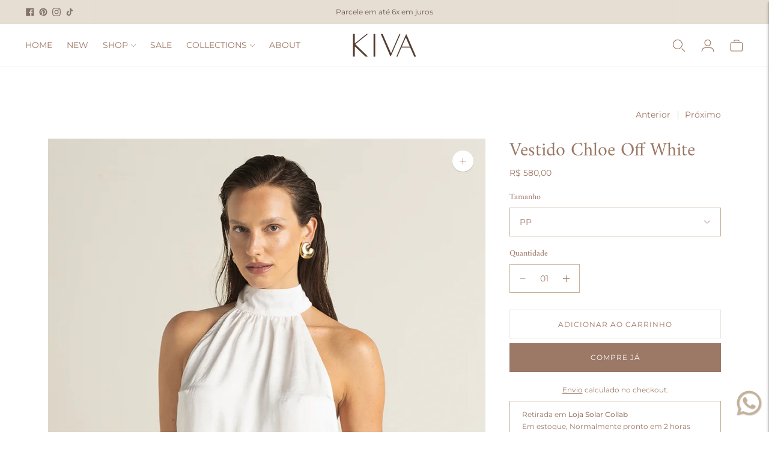

--- FILE ---
content_type: text/html; charset=utf-8
request_url: https://kivabr.com/collections/dress/products/vestido-chloe-off-white
body_size: 109025
content:
<!doctype html>

<!--
  ___                       ___           ___           ___
       /  /\                     /__/\         /  /\         /  /\
      /  /:/_                    \  \:\       /  /:/        /  /::\
     /  /:/ /\  ___     ___       \  \:\     /  /:/        /  /:/\:\
    /  /:/ /:/ /__/\   /  /\  ___  \  \:\   /  /:/  ___   /  /:/  \:\
   /__/:/ /:/  \  \:\ /  /:/ /__/\  \__\:\ /__/:/  /  /\ /__/:/ \__\:\
   \  \:\/:/    \  \:\  /:/  \  \:\ /  /:/ \  \:\ /  /:/ \  \:\ /  /:/
    \  \::/      \  \:\/:/    \  \:\  /:/   \  \:\  /:/   \  \:\  /:/
     \  \:\       \  \::/      \  \:\/:/     \  \:\/:/     \  \:\/:/
      \  \:\       \__\/        \  \::/       \  \::/       \  \::/
       \__\/                     \__\/         \__\/         \__\/

  --------------------------------------------------------------------
  #  Lorenza v7.0.0
  #  Documentation: https://help.fluorescent.co/v/lorenza
  #  Purchase: https://themes.shopify.com/themes/lorenza
  #  A product by Fluorescent: https://fluorescent.co/
  --------------------------------------------------------------------
-->

<html class="no-js" lang="pt-BR">
  <head>
    <meta charset="utf-8">
    <meta http-equiv="X-UA-Compatible" content="IE=edge,chrome=1">
    <meta name="viewport" content="width=device-width,initial-scale=1">
    <link rel="canonical" href="https://kivabr.com/products/vestido-chloe-off-white">
    <link rel="preconnect" href="https://cdn.shopify.com" crossorigin><link rel="preconnect" href="https://fonts.shopifycdn.com" crossorigin><link rel="shortcut icon" href="//kivabr.com/cdn/shop/files/icone_8bb0cb30-ae9e-4a39-959a-c420c5c1f3f8.png?crop=center&height=32&v=1750370168&width=32" type="image/png"><title>Vestido Chloe Off White
&ndash; KIVA</title>

    
      <meta name="description" content="O Vestido Chloe é um clássico KIVA. Confeccionado em tecido acetinado, de toque leve e delicado, a peça representa conforto e sofisticação. Desenvolvido em camada dupla e zero transparência, seu design frente única se destaca com uma gola estruturada e marcante.  O decote nas costas cria um contraste elegante entre o m">
    

      
  <meta name="facebook-domain-verification" content="vwou9amm7so4jvplaq6xxnzhan1fe6" />

  <meta name="facebook-domain-verification" content="l2flq2rehzli5wku7qhftu8duxsqm7" />





  
  
  
  
  




<meta property="og:url" content="https://kivabr.com/products/vestido-chloe-off-white">
<meta property="og:site_name" content="KIVA">
<meta property="og:type" content="product">
<meta property="og:title" content="Vestido Chloe Off White">
<meta property="og:description" content="O Vestido Chloe é um clássico KIVA. Confeccionado em tecido acetinado, de toque leve e delicado, a peça representa conforto e sofisticação. Desenvolvido em camada dupla e zero transparência, seu design frente única se destaca com uma gola estruturada e marcante.  O decote nas costas cria um contraste elegante entre o m">
<meta property="og:image" content="http://kivabr.com/cdn/shop/files/Vestido_Chloe_Off_White_1_1024x.jpg?v=1765913809">
<meta property="og:image:secure_url" content="https://kivabr.com/cdn/shop/files/Vestido_Chloe_Off_White_1_1024x.jpg?v=1765913809">
<meta property="og:price:amount" content="580,00">
<meta property="og:price:currency" content="BRL">

<meta name="twitter:title" content="Vestido Chloe Off White">
<meta name="twitter:description" content="O Vestido Chloe é um clássico KIVA. Confeccionado em tecido acetinado, de toque leve e delicado, a peça representa conforto e sofisticação. Desenvolvido em camada dupla e zero transparência, seu design frente única se destaca com uma gola estruturada e marcante.  O decote nas costas cria um contraste elegante entre o m">
<meta name="twitter:card" content="summary_large_image">
<meta name="twitter:image" content="https://kivabr.com/cdn/shop/files/Vestido_Chloe_Off_White_1_1024x.jpg?v=1765913809">
<meta name="twitter:image:width" content="480">
<meta name="twitter:image:height" content="480">
<script>
  console.log('Lorenza v7.0.0 by Fluorescent');

  document.documentElement.className = document.documentElement.className.replace('no-js', '');

  if (window.matchMedia(`(prefers-reduced-motion: reduce)`) === true || window.matchMedia(`(prefers-reduced-motion: reduce)`).matches === true) {
    document.documentElement.classList.add('prefers-reduced-motion');
  }

  window.theme = {
    version: 'v7.0.0',
    coreData: {
      n: "Lorenza",
      v: "v7.0.0",
    },
    strings: {
      name: "KIVA",
      addToCart: "Adicionar ao carrinho",
      soldOut: "Esgotado",
      unavailable: "Não disponível",
      quickCartCheckout: "Vá para o checkout",
      collection: {
        filter: "Filtro",
        sort: "Ordenar",
        apply: "Aplicar",
        show: "Mostrar",
        manual: "Translation missing: pt-BR.collections.sort.manual",
        price_ascending: "Translation missing: pt-BR.collections.sort.price_ascending",
        price_descending: "Translation missing: pt-BR.collections.sort.price_descending",
        title_ascending: "Translation missing: pt-BR.collections.sort.title_ascending",
        title_descending: "Translation missing: pt-BR.collections.sort.title_descending",
        created_ascending: "Translation missing: pt-BR.collections.sort.created_ascending",
        created_descending: "Translation missing: pt-BR.collections.sort.created_descending",
        best_selling: "Translation missing: pt-BR.collections.sort.best_selling",
      },
      cart: {
        general: {
          currency: "Moeda",
          empty: "Seu carrinho está vazio no momento.",
          quantity_error: "A quantidade selecionada excede o estoque atual",
          quantity_error_updated: "A quantidade selecionada excede o estoque atual. Seu carrinho foi atualizado."
        }
      },
      general: {
        menu: {
          logout: "Logout",
          login_register: "Login \/ Registro"
        },
        products: {
          recently_viewed: "Visto recentemente",
          no_recently_viewed: "Nenhum item visto recentemente."
        },
        search: {
          search: "Busca",
          no_results: "Tente verificar sua ortografia ou usar palavras diferentes.",
          placeholder: "Busca",
          quick_search: "Busca rápida",
          quick_search_results: {
            one: "Resultado",
            other: "Resultados"
          },
          submit: "Enviar para"
        }
      },
      products: {
        product: {
          view: "Ver o produto completo",
          total_reviews: "críticas",
          write_review: "Escreva uma revisão",
          share_heading: "Compartilhe",
          unavailable: "Não disponível",
          unitPrice: "Preço unitário",
          unitPriceSeparator: "Por",
          sku: "SKU",
          no_shipping_rates: "Taxa de envio indisponível",
          country_placeholder: "País\/Região"
        }
      },
      quickCart: {
        addProductQuantity: "Adicionar quantidade de produto",
        subtractProductQuantity: "Subtrair a quantidade do produto"
      },
      layout: {
        cart: {
          title: "Carrinho"
        }
      },
      search: {
        headings: {
          articles: "Artigos",
          pages: "Páginas",
          products: "Produtos"
        },
        view_all: "Ver tudo",
        no_results: "Não encontramos resultados de pesquisa para",
        nothing_found: "Nada foi encontrado",
        no_product_results: "Nenhum resultado de produto para",
        no_page_results: "Nenhum resultado de página para",
        no_article_results: "Nenhum resultado de artigo para"
      },
      accessibility: {
        play_video: "Reproduzir",
        pause_video: "Pausa",
        range_lower: "Baixar",
        range_upper: "Alto"
      }
    },
    routes: {
      root: "/",
      cart: {
        base: "/cart",
        add: "/cart/add",
        change: "/cart/change",
        clear: "/cart/clear",
        shipping: "/cart/shipping_rates",
      },
      // Manual routes until Shopify adds support
      products: "/products",
      productRecommendations: "/recommendations/products",
      predictive_search_url: '/search/suggest'
    },
  }

  
</script><script>
    window.theme.moneyFormat = "R$ {{amount_with_comma_separator}}"
  </script>

<style>
  @font-face {
  font-family: "EB Garamond";
  font-weight: 500;
  font-style: normal;
  src: url("//kivabr.com/cdn/fonts/ebgaramond/ebgaramond_n5.3e25a5488beb55ca397c46b6a35ec00e32bd7588.woff2") format("woff2"),
       url("//kivabr.com/cdn/fonts/ebgaramond/ebgaramond_n5.abced48e0ce998fe3fda80b5d5329505f19714c6.woff") format("woff");
}

  

  @font-face {
  font-family: Amiri;
  font-weight: 400;
  font-style: normal;
  src: url("//kivabr.com/cdn/fonts/amiri/amiri_n4.fee8c3379b68ea3b9c7241a63b8a252071faad52.woff2") format("woff2"),
       url("//kivabr.com/cdn/fonts/amiri/amiri_n4.94cde4e18ec8ae53bf8f7240b84e1f76ce23772d.woff") format("woff");
}

  
  @font-face {
  font-family: Amiri;
  font-weight: 400;
  font-style: italic;
  src: url("//kivabr.com/cdn/fonts/amiri/amiri_i4.95beacf234505f7529ea2b9b84305503763d41e2.woff2") format("woff2"),
       url("//kivabr.com/cdn/fonts/amiri/amiri_i4.8d0b215ae13ef2acc52deb9eff6cd2c66724cd2c.woff") format("woff");
}


  @font-face {
  font-family: Montserrat;
  font-weight: 400;
  font-style: normal;
  src: url("//kivabr.com/cdn/fonts/montserrat/montserrat_n4.81949fa0ac9fd2021e16436151e8eaa539321637.woff2") format("woff2"),
       url("//kivabr.com/cdn/fonts/montserrat/montserrat_n4.a6c632ca7b62da89c3594789ba828388aac693fe.woff") format("woff");
}

  @font-face {
  font-family: Montserrat;
  font-weight: 500;
  font-style: normal;
  src: url("//kivabr.com/cdn/fonts/montserrat/montserrat_n5.07ef3781d9c78c8b93c98419da7ad4fbeebb6635.woff2") format("woff2"),
       url("//kivabr.com/cdn/fonts/montserrat/montserrat_n5.adf9b4bd8b0e4f55a0b203cdd84512667e0d5e4d.woff") format("woff");
}

  @font-face {
  font-family: Montserrat;
  font-weight: 400;
  font-style: italic;
  src: url("//kivabr.com/cdn/fonts/montserrat/montserrat_i4.5a4ea298b4789e064f62a29aafc18d41f09ae59b.woff2") format("woff2"),
       url("//kivabr.com/cdn/fonts/montserrat/montserrat_i4.072b5869c5e0ed5b9d2021e4c2af132e16681ad2.woff") format("woff");
}

  @font-face {
  font-family: Montserrat;
  font-weight: 500;
  font-style: italic;
  src: url("//kivabr.com/cdn/fonts/montserrat/montserrat_i5.d3a783eb0cc26f2fda1e99d1dfec3ebaea1dc164.woff2") format("woff2"),
       url("//kivabr.com/cdn/fonts/montserrat/montserrat_i5.76d414ea3d56bb79ef992a9c62dce2e9063bc062.woff") format("woff");
}


  
  

  :root {
    --color-accent: #9c7866;
    --color-text: #9c7866;
    --color-text-meta: rgba(156, 120, 102, 0.7);
    --color-button-bg: #9c7866;
    --color-button-hover-bg: #8d6c5b;
    --color-button-active-bg: #7e6051;
    --color-bg: #ffffff;
    --color-bg-transparent: rgba(255, 255, 255, 0.8);
    --color-bg-contrast: #f2f2f2;
    --color-bg-darker: #f7f7f7;
    --color-background-meta: #f5f5f5;
    --color-border: #c7b198;
    --color-border-medium: #b59877;
    --color-border-darker: #ac8b66;
    --color-border-darkest: #91724f;
    --color-input-text: #9c7866;
    --color-input-inactive-text: rgba(156, 120, 102, 0.7);
    --color-icon: #9c7866;
    --color-icon-darker: #6e5447;
    --color-icon-darkerest: #4f3d33;
    --color-primary-button-bg: #9c7866;
    --color-primary-button-active-bg: #8d6c5b;
    --color-secondary-button-bg: #9c7866;
    --color-secondary-button-text: #9c7866;
    --color-secondary-button-border: rgba(156, 120, 102, 0.2);
    --color-secondary-button-meta: #5f483d;
    --color-sale-badge-bg: #9c7866;
    --color-sale-badge-text: #e7ded3;
    --color-sold-out-badge-bg: #e7ded3;
    --color-sold-out-badge-text: #9c7866;
    --color-success-message: #c7b198;
    --color-text-success: #c7b198;
    --color-error-message: #dd2200;
    --color-text-error: #dd2200;

    --color-contrast-text: #9c7866;
    --color-contrast-text-meta: rgba(156, 120, 102, 0.7);
    --color-contrast-bg: #e0d4c2;
    --color-contrast-bg-meta: #d9cab4;
    --color-contrast-border: #9c7866;
    --color-contrast-border-darker: #6e5447;
    --color-contrast-border-darkest: #4f3d33;
    --color-contrast-input-text: #9c7866;
    --color-contrast-input-inactive-text: rgba(156, 120, 102, 0.7);
    --color-contrast-icon: #9c7866;
    --color-contrast-secondary-button-bg: #c7b198;
    --color-contrast-secondary-button-text: #9c7866;
    --color-contrast-secondary-button-border: rgba(199, 177, 152, 0.2);
    --color-contrast-secondary-button-meta: #a17f58;

    --color-header-text: #9c7866;
    --color-header-bg: #ffffff;
    --color-header-border: #f1eae2;
    --color-header-border-darken: #e0d1c0;

    --color-footer-text: #9c7866;
    --color-footer-text-meta: rgba(156, 120, 102, 0.7);
    --color-footer-bg: #ffffff;
    --color-footer-border: #f1eae2;
    --color-footer-button-bg: #9c7866;
    --color-footer-button-bg-lighter: #a68675;
    --color-footer-button-text: #ffffff;

    --color-navigation-text: #9c7866;
    --color-navigation-text-meta: rgba(156, 120, 102, 0.7);
    --color-navigation-bg: #ffffff;
    --color-navigation-bg-darker: #f2f2f2;

    --color-drawer-text: #9c7866;
    --color-drawer-text-meta: rgba(156, 120, 102, 0.7);
    --color-drawer-bg: #ffffff;
    --color-drawer-bg-transparent: rgba(255, 255, 255, 0.8);
    --color-drawer-bg-darker: #f2f2f2;
    --color-drawer-background-meta: #f2f2f2;
    --color-drawer-border: #9c7866;
    --color-drawer-border-darker: #6e5447;
    --color-drawer-border-darkest: #4f3d33;
    --color-drawer-input-text: #9c7866;
    --color-drawer-input-inactive-text: rgba(156, 120, 102, 0.7);
    --color-drawer-icon: #9c7866;
    --color-drawer-icon-darker: #6e5447;

    --color-placeholder-bg: #dbcdbc;

    --color-bg-overlay: rgba(156, 120, 102, 0.25);

    --font-logo: "EB Garamond", serif;
    --font-logo-weight: 500;
    --font-logo-style: normal;

    --font-heading: Amiri, serif;
    --font-heading-weight: 400;
    --font-heading-style: normal;
    --font-heading-bold-weight: bold;

    --font-body: Montserrat, sans-serif;
    --font-body-weight: 400;
    --font-body-style: normal;
    --font-body-bold-weight: 500;

    --font-size-body-extra-small: 11px;
    --font-size-body-small: 12px;
    --font-size-body-base: 14px;
    --font-size-body-large: 16px;
    --font-size-body-extra-large: 18px;

    --font-size-heading-1: 22px;
    --font-size-heading-1-small: 19px;
    --font-size-heading-2: 16px;
    --font-size-heading-3: 14px;

    --font-size-navigation: 14px;
    --font-letter-spacing-navigation: 0px;

    --font-size-button: 12px;
    --font-letter-spacing-button: 1px;

    --button-text-transform: uppercase;
    --button-border-radius: 0;

    --section-vertical-spacing: 40px;
    --section-vertical-spacing-desktop: 80px;
    --section-vertical-spacing-tall: 80px;
    --section-vertical-spacing-tall-desktop: 160px;

    /* Shopify pay specific */
    --payment-terms-background-color: #f5f5f5;

    /* Product badge color indexing */
    .badge[data-custom-handle="express-dispatch"]{color: #ffffff; background-color: #000000;}.badge[data-custom-handle="best-seller"]{color: #ffffff; background-color: #408200;}.badge[data-custom-handle="top-rated"]{color: #ffffff; background-color: #B18400;}.badge[data-custom-handle="clearance"],.badge[data-custom-handle="deal"]{color: #ffffff; background-color: #D50000;}}
</style>
<style>
  .accordion__group:after {
    background-color: var(--color-icon);
    -webkit-mask: url(//kivabr.com/cdn/shop/t/13/assets/chevron-down.svg?v=14797827152027912471750366274) 50% 50% no-repeat;
    mask: url(//kivabr.com/cdn/shop/t/13/assets/chevron-down.svg?v=14797827152027912471750366274) 50% 50% no-repeat;
  }
</style><script>
  flu = window.flu || {};
  flu.chunks = {
    flickity: "//kivabr.com/cdn/shop/t/13/assets/flickity-chunk.js?v=161333171902861910521750366274",
    video: "//kivabr.com/cdn/shop/t/13/assets/video-chunk.js?v=53745494778336900251750366274",
  };
</script>





  <script type="module" src="//kivabr.com/cdn/shop/t/13/assets/theme.min.js?v=164850694006344103191750366274"></script>







<link href="//kivabr.com/cdn/shop/t/13/assets/theme.css?v=87962759101905813301750372367" rel="stylesheet" type="text/css" media="all" />
<link href="//kivabr.com/cdn/shop/t/13/assets/custom.css?v=55038404157056463381750366274" rel="stylesheet" type="text/css" media="all" />
<script>window.performance && window.performance.mark && window.performance.mark('shopify.content_for_header.start');</script><meta name="google-site-verification" content="LZL96f8x8fjoUO3z5mt638rZBc9N15fu6naHuLDh0WI">
<meta name="google-site-verification" content="SaMBWtojMgYa8EA_UXuBEwYW1GAsPZitQrat0uKutgI">
<meta name="facebook-domain-verification" content="l2flq2rehzli5wku7qhftu8duxsqm7">
<meta id="shopify-digital-wallet" name="shopify-digital-wallet" content="/51756794045/digital_wallets/dialog">
<link rel="alternate" type="application/json+oembed" href="https://kivabr.com/products/vestido-chloe-off-white.oembed">
<script async="async" src="/checkouts/internal/preloads.js?locale=pt-BR"></script>
<script id="shopify-features" type="application/json">{"accessToken":"636ad9d48bebf9160b42747748797a5b","betas":["rich-media-storefront-analytics"],"domain":"kivabr.com","predictiveSearch":true,"shopId":51756794045,"locale":"pt-br"}</script>
<script>var Shopify = Shopify || {};
Shopify.shop = "kiva-collection-br.myshopify.com";
Shopify.locale = "pt-BR";
Shopify.currency = {"active":"BRL","rate":"1.0"};
Shopify.country = "BR";
Shopify.theme = {"name":"Lorenza 2025","id":145190650045,"schema_name":"Lorenza","schema_version":"7.0.0","theme_store_id":798,"role":"main"};
Shopify.theme.handle = "null";
Shopify.theme.style = {"id":null,"handle":null};
Shopify.cdnHost = "kivabr.com/cdn";
Shopify.routes = Shopify.routes || {};
Shopify.routes.root = "/";</script>
<script type="module">!function(o){(o.Shopify=o.Shopify||{}).modules=!0}(window);</script>
<script>!function(o){function n(){var o=[];function n(){o.push(Array.prototype.slice.apply(arguments))}return n.q=o,n}var t=o.Shopify=o.Shopify||{};t.loadFeatures=n(),t.autoloadFeatures=n()}(window);</script>
<script id="shop-js-analytics" type="application/json">{"pageType":"product"}</script>
<script defer="defer" async type="module" src="//kivabr.com/cdn/shopifycloud/shop-js/modules/v2/client.init-shop-cart-sync_CU2ftdlJ.pt-BR.esm.js"></script>
<script defer="defer" async type="module" src="//kivabr.com/cdn/shopifycloud/shop-js/modules/v2/chunk.common_Bd5PC-Gb.esm.js"></script>
<script defer="defer" async type="module" src="//kivabr.com/cdn/shopifycloud/shop-js/modules/v2/chunk.modal_CNYWjkPA.esm.js"></script>
<script type="module">
  await import("//kivabr.com/cdn/shopifycloud/shop-js/modules/v2/client.init-shop-cart-sync_CU2ftdlJ.pt-BR.esm.js");
await import("//kivabr.com/cdn/shopifycloud/shop-js/modules/v2/chunk.common_Bd5PC-Gb.esm.js");
await import("//kivabr.com/cdn/shopifycloud/shop-js/modules/v2/chunk.modal_CNYWjkPA.esm.js");

  window.Shopify.SignInWithShop?.initShopCartSync?.({"fedCMEnabled":true,"windoidEnabled":true});

</script>
<script>(function() {
  var isLoaded = false;
  function asyncLoad() {
    if (isLoaded) return;
    isLoaded = true;
    var urls = ["\/\/cdn.shopify.com\/proxy\/bee3c65eb8607dedd6fdcfb10fe5b35147af493711499df084c1b03c775160a1\/cdn.bogos.io\/script_tag\/secomapp.scripttag.js?shop=kiva-collection-br.myshopify.com\u0026sp-cache-control=cHVibGljLCBtYXgtYWdlPTkwMA"];
    for (var i = 0; i < urls.length; i++) {
      var s = document.createElement('script');
      s.type = 'text/javascript';
      s.async = true;
      s.src = urls[i];
      var x = document.getElementsByTagName('script')[0];
      x.parentNode.insertBefore(s, x);
    }
  };
  if(window.attachEvent) {
    window.attachEvent('onload', asyncLoad);
  } else {
    window.addEventListener('load', asyncLoad, false);
  }
})();</script>
<script id="__st">var __st={"a":51756794045,"offset":-10800,"reqid":"4650b865-f9d1-4d9c-9a5f-4a5a66268189-1769524288","pageurl":"kivabr.com\/collections\/dress\/products\/vestido-chloe-off-white","u":"fb1b459cd319","p":"product","rtyp":"product","rid":7405670990013};</script>
<script>window.ShopifyPaypalV4VisibilityTracking = true;</script>
<script id="captcha-bootstrap">!function(){'use strict';const t='contact',e='account',n='new_comment',o=[[t,t],['blogs',n],['comments',n],[t,'customer']],c=[[e,'customer_login'],[e,'guest_login'],[e,'recover_customer_password'],[e,'create_customer']],r=t=>t.map((([t,e])=>`form[action*='/${t}']:not([data-nocaptcha='true']) input[name='form_type'][value='${e}']`)).join(','),a=t=>()=>t?[...document.querySelectorAll(t)].map((t=>t.form)):[];function s(){const t=[...o],e=r(t);return a(e)}const i='password',u='form_key',d=['recaptcha-v3-token','g-recaptcha-response','h-captcha-response',i],f=()=>{try{return window.sessionStorage}catch{return}},m='__shopify_v',_=t=>t.elements[u];function p(t,e,n=!1){try{const o=window.sessionStorage,c=JSON.parse(o.getItem(e)),{data:r}=function(t){const{data:e,action:n}=t;return t[m]||n?{data:e,action:n}:{data:t,action:n}}(c);for(const[e,n]of Object.entries(r))t.elements[e]&&(t.elements[e].value=n);n&&o.removeItem(e)}catch(o){console.error('form repopulation failed',{error:o})}}const l='form_type',E='cptcha';function T(t){t.dataset[E]=!0}const w=window,h=w.document,L='Shopify',v='ce_forms',y='captcha';let A=!1;((t,e)=>{const n=(g='f06e6c50-85a8-45c8-87d0-21a2b65856fe',I='https://cdn.shopify.com/shopifycloud/storefront-forms-hcaptcha/ce_storefront_forms_captcha_hcaptcha.v1.5.2.iife.js',D={infoText:'Protegido por hCaptcha',privacyText:'Privacidade',termsText:'Termos'},(t,e,n)=>{const o=w[L][v],c=o.bindForm;if(c)return c(t,g,e,D).then(n);var r;o.q.push([[t,g,e,D],n]),r=I,A||(h.body.append(Object.assign(h.createElement('script'),{id:'captcha-provider',async:!0,src:r})),A=!0)});var g,I,D;w[L]=w[L]||{},w[L][v]=w[L][v]||{},w[L][v].q=[],w[L][y]=w[L][y]||{},w[L][y].protect=function(t,e){n(t,void 0,e),T(t)},Object.freeze(w[L][y]),function(t,e,n,w,h,L){const[v,y,A,g]=function(t,e,n){const i=e?o:[],u=t?c:[],d=[...i,...u],f=r(d),m=r(i),_=r(d.filter((([t,e])=>n.includes(e))));return[a(f),a(m),a(_),s()]}(w,h,L),I=t=>{const e=t.target;return e instanceof HTMLFormElement?e:e&&e.form},D=t=>v().includes(t);t.addEventListener('submit',(t=>{const e=I(t);if(!e)return;const n=D(e)&&!e.dataset.hcaptchaBound&&!e.dataset.recaptchaBound,o=_(e),c=g().includes(e)&&(!o||!o.value);(n||c)&&t.preventDefault(),c&&!n&&(function(t){try{if(!f())return;!function(t){const e=f();if(!e)return;const n=_(t);if(!n)return;const o=n.value;o&&e.removeItem(o)}(t);const e=Array.from(Array(32),(()=>Math.random().toString(36)[2])).join('');!function(t,e){_(t)||t.append(Object.assign(document.createElement('input'),{type:'hidden',name:u})),t.elements[u].value=e}(t,e),function(t,e){const n=f();if(!n)return;const o=[...t.querySelectorAll(`input[type='${i}']`)].map((({name:t})=>t)),c=[...d,...o],r={};for(const[a,s]of new FormData(t).entries())c.includes(a)||(r[a]=s);n.setItem(e,JSON.stringify({[m]:1,action:t.action,data:r}))}(t,e)}catch(e){console.error('failed to persist form',e)}}(e),e.submit())}));const S=(t,e)=>{t&&!t.dataset[E]&&(n(t,e.some((e=>e===t))),T(t))};for(const o of['focusin','change'])t.addEventListener(o,(t=>{const e=I(t);D(e)&&S(e,y())}));const B=e.get('form_key'),M=e.get(l),P=B&&M;t.addEventListener('DOMContentLoaded',(()=>{const t=y();if(P)for(const e of t)e.elements[l].value===M&&p(e,B);[...new Set([...A(),...v().filter((t=>'true'===t.dataset.shopifyCaptcha))])].forEach((e=>S(e,t)))}))}(h,new URLSearchParams(w.location.search),n,t,e,['guest_login'])})(!0,!0)}();</script>
<script integrity="sha256-4kQ18oKyAcykRKYeNunJcIwy7WH5gtpwJnB7kiuLZ1E=" data-source-attribution="shopify.loadfeatures" defer="defer" src="//kivabr.com/cdn/shopifycloud/storefront/assets/storefront/load_feature-a0a9edcb.js" crossorigin="anonymous"></script>
<script data-source-attribution="shopify.dynamic_checkout.dynamic.init">var Shopify=Shopify||{};Shopify.PaymentButton=Shopify.PaymentButton||{isStorefrontPortableWallets:!0,init:function(){window.Shopify.PaymentButton.init=function(){};var t=document.createElement("script");t.src="https://kivabr.com/cdn/shopifycloud/portable-wallets/latest/portable-wallets.pt-br.js",t.type="module",document.head.appendChild(t)}};
</script>
<script data-source-attribution="shopify.dynamic_checkout.buyer_consent">
  function portableWalletsHideBuyerConsent(e){var t=document.getElementById("shopify-buyer-consent"),n=document.getElementById("shopify-subscription-policy-button");t&&n&&(t.classList.add("hidden"),t.setAttribute("aria-hidden","true"),n.removeEventListener("click",e))}function portableWalletsShowBuyerConsent(e){var t=document.getElementById("shopify-buyer-consent"),n=document.getElementById("shopify-subscription-policy-button");t&&n&&(t.classList.remove("hidden"),t.removeAttribute("aria-hidden"),n.addEventListener("click",e))}window.Shopify?.PaymentButton&&(window.Shopify.PaymentButton.hideBuyerConsent=portableWalletsHideBuyerConsent,window.Shopify.PaymentButton.showBuyerConsent=portableWalletsShowBuyerConsent);
</script>
<script>
  function portableWalletsCleanup(e){e&&e.src&&console.error("Failed to load portable wallets script "+e.src);var t=document.querySelectorAll("shopify-accelerated-checkout .shopify-payment-button__skeleton, shopify-accelerated-checkout-cart .wallet-cart-button__skeleton"),e=document.getElementById("shopify-buyer-consent");for(let e=0;e<t.length;e++)t[e].remove();e&&e.remove()}function portableWalletsNotLoadedAsModule(e){e instanceof ErrorEvent&&"string"==typeof e.message&&e.message.includes("import.meta")&&"string"==typeof e.filename&&e.filename.includes("portable-wallets")&&(window.removeEventListener("error",portableWalletsNotLoadedAsModule),window.Shopify.PaymentButton.failedToLoad=e,"loading"===document.readyState?document.addEventListener("DOMContentLoaded",window.Shopify.PaymentButton.init):window.Shopify.PaymentButton.init())}window.addEventListener("error",portableWalletsNotLoadedAsModule);
</script>

<script type="module" src="https://kivabr.com/cdn/shopifycloud/portable-wallets/latest/portable-wallets.pt-br.js" onError="portableWalletsCleanup(this)" crossorigin="anonymous"></script>
<script nomodule>
  document.addEventListener("DOMContentLoaded", portableWalletsCleanup);
</script>

<link id="shopify-accelerated-checkout-styles" rel="stylesheet" media="screen" href="https://kivabr.com/cdn/shopifycloud/portable-wallets/latest/accelerated-checkout-backwards-compat.css" crossorigin="anonymous">
<style id="shopify-accelerated-checkout-cart">
        #shopify-buyer-consent {
  margin-top: 1em;
  display: inline-block;
  width: 100%;
}

#shopify-buyer-consent.hidden {
  display: none;
}

#shopify-subscription-policy-button {
  background: none;
  border: none;
  padding: 0;
  text-decoration: underline;
  font-size: inherit;
  cursor: pointer;
}

#shopify-subscription-policy-button::before {
  box-shadow: none;
}

      </style>

<script>window.performance && window.performance.mark && window.performance.mark('shopify.content_for_header.end');</script>
  <!-- BEGIN app block: shopify://apps/mp-instagram-feed/blocks/app_embed/2e85b90f-5da9-4654-967e-051f1942340c --><!-- BEGIN app snippet: preloads -->
<link href="https://cdn.shopify.com/extensions/019be4e8-d893-73e8-923b-8e80b4f19dc1/mp-instagram-feed-273/assets/mp-instagram-feed.min.js" as="script" rel="preload">
<link href="https://cdn.shopify.com/extensions/019be4e8-d893-73e8-923b-8e80b4f19dc1/mp-instagram-feed-273/assets/mp-instagram-feed-320.bundle.js" as="script" rel="preload">
<link href="https://cdn.shopify.com/extensions/019be4e8-d893-73e8-923b-8e80b4f19dc1/mp-instagram-feed-273/assets/mp-instagram-feed-947.bundle.js" as="script" rel="preload"><!-- END app snippet --><!-- BEGIN app snippet: init -->

<script type="application/json" data-cfasync='false' class='mpInstagram-script'>
{
  "data": {"shopId":"ZfybZlLHZVDejJMTjKd0","feedList":[{"id":"Jd735329483","_id":"Jd735329483","name":"My first feed","status":true,"header":"FOLLOW US ON INSTAGRAM","headerSize":20,"headerFont":700,"headerColor":"#9C7866","showHeader":true,"headerMobile":"FOLLOW US ON INSTAGRAM","headerSizeMobile":18,"headerFontMobile":700,"headerColorMobile":"#9C7866","showHeaderMobile":true,"description":"@kiva.br","descriptionSize":16,"descriptionFont":400,"descriptionColor":"#9C7866","showDescription":true,"descriptionMobile":"@kiva.br","descriptionSizeMobile":16,"descriptionFontMobile":400,"descriptionColorMobile":"#9C7866","showDescriptionMobile":true,"layout":"slider-view","layoutMobile":"slider-view","numOfPost":40,"onPostClick":2,"numOfColumn":5,"numOfRow":2,"postSpacing":4,"numOfPostMobile":40,"onPostClickMobile":2,"numOfColumnMobile":3,"numOfRowMobile":2,"postSpacingMobile":2,"showMoreButton":true,"buttonText":"Load more","textColor":"#FFFFFF","backgroundColor":"#01007F","borderRadius":4,"buttonTextMobile":"Load more","textColorMobile":"#FFFFFF","backgroundColorMobile":"#01007F","borderRadiusMobile":4,"shopId":"ZfybZlLHZVDejJMTjKd0","spaceBetweenPostAndMedia":24,"spaceBetweenPostAndMediaMobile":8,"topPadding":24,"bottomPadding":24,"headingAlign":"center","headingAlignMobile":"center","subHeadingAlign":"center","subHeadingAlignMobile":"center","headingItalic":false,"headingItalicMobile":false,"subHeadingItalic":false,"subHeadingItalicMobile":false,"autoSlide":true,"autoSlideMobile":true,"autoHighlight":false,"timeDuration":3,"timeDurationMobile":3,"timeDurationHighlight":4,"isSyncSettings":false,"isShowLogoIG":false,"isShowContent":false,"overlayTextContent":"See More","overlayTextFontSize":14,"overlayTextFontWeight":400,"overlayTextColor":"#F5F5F5","isShowATC":false,"atcText":"Add to cart","atcTextColor":"#FFFFFF","atcBackgroundColor":"#303030","atcHoverColor":"#1A1A1A","atcBorderRadius":2,"atcTextFontSize":12,"atcTextFontWeight":500,"atcTextMobile":"Add to cart","atcTextColorMobile":"#FFFFFF","atcBackgroundColorMobile":"#303030","atcHoverColorMobile":"#1A1A1A","atcBorderRadiusMobile":2,"atcTextFontSizeMobile":12,"atcTextFontWeightMobile":500,"overlayTextUnderline":false,"videoAutoPlay":0,"videoAutoPlayMobile":0,"hideDots":false,"showLcCount":false,"showLcCountMobile":false,"headingType":"text","headingTypeMobile":"text","headingAccount":{"avatar":true,"name":true,"followBtn":true,"followers":true,"posts":true},"headingAccountMobile":{"avatar":true,"name":true,"followBtn":true,"followers":true,"posts":true},"postBorderRadius":0,"postBorderRadiusMobile":0,"bgColorType":"transparent","bgColorTypeMobile":"transparent","bgColor":"#FFFFFF","bgColorMobile":"#FFFFFF","showCaption":true,"showCaptionMobile":true,"postRatio":"1\/1","filters":{"hashtags":"","postCreator":"","types":""},"isFirstFeed":true,"createdAt":"2024-12-27T19:58:03.527Z","customCss":"span.Mageplaza-MediaBlock__TopHeader.Heading {\n    font-family: \u0026#39;Amiri\u0026#39;, serif, sans-serif !important;\n}","showStoriesMobile":false,"postRatioMobile":"4\/5","showStories":false,"storiesCol":8,"storiesColMobile":5,"postRotateMobile":20,"mediaIds":[{"id":"17973313328888454"},{"id":"18227323006289251"},{"id":"18374789494120621"},{"id":"17883654528301084"},{"id":"18111925243497059"},{"id":"18196681282308768"},{"id":"18052003541582582"},{"id":"18087857086629930"},{"id":"18032219747659689"},{"id":"17967202541763504"},{"id":"18006128222716714"},{"id":"18096036895584818"},{"id":"18064210931114955"},{"id":"18063815162028369"},{"id":"17880079686301752"},{"id":"18063974428890727"},{"id":"18064213847089351"},{"id":"18342728710086026"},{"id":"17899514721086247"},{"id":"17877600207225916"},{"id":"18281186359268181"},{"id":"18094721239577769"},{"id":"17896352874210435"},{"id":"18163326889346872"},{"id":"18273190093280478"},{"id":"18084688726652296"},{"id":"17925387918060406"},{"id":"18384535048191789"},{"id":"18083229967661211"},{"id":"17950456307823140"},{"id":"17872700682240183"},{"id":"18341263222084754"},{"id":"18075910729792083"},{"id":"17927970179934975"},{"id":"18065249035824992"},{"id":"17890725609217697"},{"id":"18065178317049768"},{"id":"18037569215556700"},{"id":"17850299958435099"},{"id":"18062135938841283"},{"id":"18014710079700981"},{"id":"18089549560603871"},{"id":"17930246670043829"},{"id":"17905417434034878"},{"id":"17933292491901681"},{"id":"18051971870226546"},{"id":"17956692554920217"},{"id":"18076294552780566"},{"id":"17845080057385714"},{"id":"18264517540248114"},{"id":"18125200429393884"},{"id":"18287966968240211"},{"id":"18068738860683609"},{"id":"17908734806964015"},{"id":"18070678957724286"},{"id":"18045294194148921"},{"id":"17971976030806346"},{"id":"18044409140174200"},{"id":"17932755329847366"},{"id":"17914063653041128"},{"id":"17970602231799761"},{"id":"18043035896153612"},{"id":"18079127296565232"},{"id":"17876769642203367"},{"id":"18063405814815340"},{"id":"18049406540058717"},{"id":"18059971165873905"},{"id":"18087862618510077"},{"id":"18040920245157132"},{"id":"18067725640629608"},{"id":"18363001729139094"},{"id":"18259480948249474"},{"id":"17999422592520532"},{"id":"18006969941655644"},{"id":"17952758231745491"},{"id":"18015497354354118"},{"id":"17939191334915417"},{"id":"17890394979038384"},{"id":"18028218200152170"},{"id":"18286164139238272"},{"id":"18044400722084664"},{"id":"17913698192985905"},{"id":"18061967071736609"},{"id":"17875311246176717"},{"id":"18021221156614180"},{"id":"18022786769393538"},{"id":"18039480586917614"},{"id":"18049070602910396"},{"id":"18455915956015701"},{"id":"17985018950727698"},{"id":"18049979008914336"},{"id":"18361939102112916"},{"id":"18039775736496906"},{"id":"18034148975228012"},{"id":"18038485816920290"},{"id":"18062636068724144"},{"id":"17896469529063327"},{"id":"18049317784910912"},{"id":"17874233733157565"},{"id":"18197479888290495"},{"id":"17975950067756947"},{"id":"18357825799118916"},{"id":"18035378105278670"},{"id":"18017282057274289"},{"id":"18019892531395116"},{"id":"18138730351349082"},{"id":"17997149582670729"},{"id":"18050408569867934"},{"id":"18023108642148215"},{"id":"18038074538031784"},{"id":"18242852506283514"},{"id":"18362350108106093"},{"id":"18029971145273071"},{"id":"18044932675927284"},{"id":"18047668198731019"},{"id":"17876012412134293"},{"id":"17866913481187232"},{"id":"17995443545673623"},{"id":"18051291592680747"},{"id":"17938175633854527"},{"id":"18021499658151782"},{"id":"18059447440640963"},{"id":"18006943115354533"},{"id":"18039439283068517"},{"id":"18123744781339799"},{"id":"18037658234065060"},{"id":"18013968062607497"},{"id":"17884819098087163"},{"id":"17911176368989221"},{"id":"17955729845801724"},{"id":"18015277733405403"},{"id":"18061423063614063"},{"id":"18013142786602953"},{"id":"17871447570114986"},{"id":"18059041726712839"},{"id":"18053963572674370"},{"id":"18035485280077316"},{"id":"17873946114112685"},{"id":"18019259951461530"},{"id":"18051152884705059"},{"id":"18405647077079772"},{"id":"18025537556031036"},{"id":"18214849369303807"},{"id":"18033606518016111"},{"id":"17925357893806992"},{"id":"18011687048246590"},{"id":"18040670917915071"},{"id":"18024949970237697"}],"postRotate":20,"topPaddingMobile":10,"bottomPaddingMobile":10,"socialId":"8824445270984052","socialType":"instagram","updatedAt":"2025-06-24T23:41:06.352Z"}],"accounts":[{"id":"vqEGfDItS4G95vuSSBPG","_id":"vqEGfDItS4G95vuSSBPG","userId":"17841434912815356","username":"kiva.br","accountType":"MEDIA_CREATOR","socialId":"8824445270984052","shopId":"ZfybZlLHZVDejJMTjKd0","status":1,"syncSetup":true,"isSyncMedia":true,"syncOption":[1],"autoSyncTime":"2025-02-23T08:00:13.011Z","storiesSync":0,"socialType":"instagram","lastSyncStories":"2025-07-18T04:25:53.963Z","lastAvatarRefresh":"2025-07-27T14:31:01.652Z","lastTokenError":190,"displayName":"KIVA","autoSync":3,"sendEmailAt":"2026-01-04T01:00:22.932Z","isSyncError":false,"refreshTokenAt":"2026-01-15T16:00:08.000Z","isValidToken":true,"lastAccountRefresh":"2026-01-20T02:20:21.214Z","isUpdating":false,"action":40,"createdAt":"2026-01-20T04:28:59.968Z","nextStorySync":1800419339,"needSync":false,"profilePictureUrl":"https:\/\/scontent-sof1-1.cdninstagram.com\/v\/t51.2885-19\/463001358_1663385431227189_1319781616277925167_n.jpg?stp=dst-jpg_s206x206_tt6\u0026_nc_cat=100\u0026ccb=7-5\u0026_nc_sid=bf7eb4\u0026efg=eyJ2ZW5jb2RlX3RhZyI6InByb2ZpbGVfcGljLnd3dy43MzUuQzMifQ%3D%3D\u0026_nc_ohc=LHmMpUkNTsIQ7kNvwHXkq8_\u0026_nc_oc=Admc122aSenGsbWtkJm4bPs6v6CIb90Vhn2FyfYYxO4r2uNY3C_s2tka1dHtyDXl-toJf4plklgdCLa3j-f_Y3-D\u0026_nc_zt=24\u0026_nc_ht=scontent-sof1-1.cdninstagram.com\u0026edm=AP4hL3IEAAAA\u0026_nc_tpa=Q5bMBQFTcQ3Nmysk6MOJ-p9ry0481gsMAWfpZdds7JIhG_A0Qay5GDgJm6w4vE9mBhSaxqLmkQB0_JzA\u0026oh=00_AfqxL2F_Y88Voz7enOrIWunjp7d9UkHGae40yiriTOZdsw\u0026oe=697A5ECB","nextTimeRefreshAvatar":1769623739,"unauthorized":false,"followsCount":644,"mediaCount":1077,"name":"KIVA","nextTimeRefreshToken":1774427236,"followersCount":12351,"lastSync":"2026-01-27T03:30:51.939Z","nextTimeRefreshMedia":1769597725,"interval":{"until":"2026-01-27","since":"2025-10-23"},"nextTimeSync":1769571051,"updatedAt":"2026-01-27T03:30:52.039Z"}],"settings":{"shopId":"ZfybZlLHZVDejJMTjKd0","taggedPosts":{"generalSettings":{"showPrice":true,"showReviews":false},"tagLabel":{"active":true,"content":"Featured products","fontWeight":700,"size":13,"color":"#303030"},"cartAction":{"active":true,"content":"Add to cart","fontWeight":500,"borderRad":2,"size":12,"textColor":"#FFFFFF","bgHover":"#1A1A1A","bgDefault":"#303030"}},"productPosts":{"mediaIds":[],"status":true,"header":"Follow us on Instagram","headerSize":20,"headerFont":700,"headerColor":"#000000","showHeader":true,"headerMobile":"Follow us on Instagram","headerSizeMobile":18,"headerFontMobile":700,"headerColorMobile":"#000000","showHeaderMobile":true,"description":"Trending products","descriptionSize":16,"descriptionFont":400,"descriptionColor":"#000000","showDescription":false,"descriptionMobile":"Trending products","descriptionSizeMobile":16,"descriptionFontMobile":400,"descriptionColorMobile":"#000000","showDescriptionMobile":false,"layout":"slider-view","layoutMobile":"slider-view","numOfPost":50,"onPostClick":1,"numOfColumn":3,"numOfRow":2,"postSpacing":4,"numOfPostMobile":50,"onPostClickMobile":1,"numOfColumnMobile":3,"numOfRowMobile":2,"postSpacingMobile":2,"showMoreButton":true,"buttonText":"Load more","textColor":"#FFFFFF","backgroundColor":"#01007F","borderRadius":4,"buttonTextMobile":"Load more","textColorMobile":"#FFFFFF","backgroundColorMobile":"#01007F","borderRadiusMobile":4,"spaceBetweenPostAndMedia":24,"spaceBetweenPostAndMediaMobile":8,"topPadding":24,"topPaddingMobile":24,"bottomPadding":24,"bottomPaddingMobile":24,"headingAlign":"center","headingAlignMobile":"center","subHeadingAlign":"center","subHeadingAlignMobile":"center","headingItalic":false,"headingItalicMobile":false,"subHeadingItalic":false,"subHeadingItalicMobile":false,"autoSlide":false,"autoSlideMobile":false,"autoHighlight":false,"timeDuration":4,"timeDurationMobile":4,"timeDurationHighlight":4,"isSyncSettings":false,"isShowLogoIG":false,"isShowContent":false,"overlayTextContent":"See More","overlayTextFontSize":14,"overlayTextFontWeight":400,"overlayTextColor":"#F5F5F5","overlayTextUnderline":false,"videoAutoPlay":0,"videoAutoPlayMobile":0,"hideDots":false,"showLcCount":false,"showLcCountMobile":false,"headingType":"text","headingTypeMobile":"text","headingAccount":{"avatar":true,"name":true,"followBtn":true,"followers":true,"posts":true},"headingAccountMobile":{"avatar":true,"name":true,"followBtn":true,"followers":true,"posts":true},"postBorderRadius":0,"postBorderRadiusMobile":0,"bgColorType":"transparent","bgColorTypeMobile":"transparent","bgColor":"#FFFFFF","bgColorMobile":"#FFFFFF","showCaption":true,"showCaptionMobile":true,"active":false,"id":"productPosts"}},"shopData":{"shopifyPlan":"professional","collectReview":{"feedShown":true,"feedLoaded":"2026-01-26T00:00:00.011Z","feedLived":true},"installedAt":"2024-12-27T19:18:32.085Z","plan":"free","shopAccount":{"accounts":[{"id":"vqEGfDItS4G95vuSSBPG","_id":"vqEGfDItS4G95vuSSBPG","userId":"17841434912815356","username":"kiva.br","accountType":"MEDIA_CREATOR","socialId":"8824445270984052","shopId":"ZfybZlLHZVDejJMTjKd0","status":1,"createdAt":"2024-12-27T19:54:59.767Z","syncSetup":true,"isSyncMedia":true,"syncOption":[1],"autoSyncTime":"2025-02-23T08:00:13.011Z","storiesSync":0,"socialType":"instagram","lastSyncStories":"2025-07-18T04:25:53.963Z","lastSync":"2025-07-27T00:46:52.428Z","lastAvatarRefresh":"2025-07-27T14:31:01.652Z","lastTokenError":190,"displayName":"KIVA","autoSync":0,"isSyncError":false,"name":"@kiva.br","nextTimeSync":1758054606,"isValidToken":true,"nextTimeRefreshToken":1766608809,"refreshTokenAt":"2025-11-04T20:40:09.423Z","profilePictureUrl":"https:\/\/scontent-sof1-1.cdninstagram.com\/v\/t51.2885-19\/463001358_1663385431227189_1319781616277925167_n.jpg?stp=dst-jpg_s206x206_tt6\u0026_nc_cat=100\u0026ccb=7-5\u0026_nc_sid=bf7eb4\u0026efg=eyJ2ZW5jb2RlX3RhZyI6InByb2ZpbGVfcGljLnd3dy43MzUuQzMifQ%3D%3D\u0026_nc_ohc=U23Od-HKyv8Q7kNvwGVpV-Y\u0026_nc_oc=AdkSRetGUKtCb3ylGP44yLJJg-Wy-Rbq0o3UUKBeA7HcpXSSGTUCcpWg2BnTtGiluNcJ5dk3zWA2B-a9xw1SRBFA\u0026_nc_zt=24\u0026_nc_ht=scontent-sof1-1.cdninstagram.com\u0026edm=AP4hL3IEAAAA\u0026_nc_tpa=Q5bMBQGXuBgEwE415Sr_f5k1Wh_JIW_4CzpDJYAibB7xaxpoHS-4h_YZ2lcI28RvTeZovTP0SlmHomjg\u0026oh=00_Afla035rb8OGvONpyqGVJby4xAA0UulyDD6xWsI8QHFcow\u0026oe=69421ECB","nextTimeRefreshAvatar":1765937339,"followsCount":649,"mediaCount":1052,"followersCount":12109,"lastAccountRefresh":"2025-12-12T16:31:58.918Z","action":60,"nextTimeRefreshMedia":1765896958,"isUpdating":false,"updatedAt":"2025-12-15T07:01:19.145Z"}],"instagram":{"storiesSync":0,"syncOption":[1],"autoSync":3,"same":1,"for":[]},"tiktok":{"autoSync":0,"same":1,"for":[]},"facebook":{"tagsSync":0,"storiesSync":0,"syncOption":[1],"autoSync":0,"same":1,"for":[],"postsPerTag":15,"tagsUsed":0},"hasUnauthorized":"","isFirstSync":false,"syncErr":false}},"baseUrl":"instagram.mageplaza.com","codeCraft":{"js":"","css":""}},
  "stories": null,
  "translations": {"locales":[{"locale":"pt-BR","primary":true}],"Jd735329483":{"id":"Jd735329483","pt-BR":{"overlayTextContent":"Ver mais","headerMobile":"SIGA-NOS NO INSTAGRAM","header":"SIGA-NOS NO INSTAGRAM","descriptionMobile":"@kiva.br","description":"@kiva.br","buttonTextMobile":"Carregar mais","buttonText":"Carregar mais","id":"Jd735329483"}},"PY739903181":{"id":"PY739903181","pt-BR":{"overlayTextContent":"Ver mais","headerMobile":"Siga-nos no Instagram","header":"Siga-nos no Instagram","descriptionMobile":"Produtos em alta","description":"Produtos em alta","buttonTextMobile":"Carregar mais","buttonText":"Carregar mais","id":"PY739903181"}},"productPosts":{"pt-BR":{"overlayTextContent":"Ver mais","headerMobile":"Siga-nos no Instagram","header":"Siga-nos no Instagram","descriptionMobile":"Produtos em alta","description":"Produtos em alta","buttonTextMobile":"Carregar mais","buttonText":"Carregar mais","id":"productPosts"}},"taggedPosts":{"pt-BR":{"tagLabel":"Produtos em destaque"}},"appContent":{"pt-BR":{"showLess":"Mostrar menos","showMore":"Mostrar mais","followers":"Seguidores","follow":"Seguir","posts":"Postagens","loadMore":"Carregar mais","viewProduct":"Ver produtos","hideProduct":"Ocultar produtos","emptyStateContent":"Nenhuma postagem está disponível para visualização"}}},
  "media": [
  "[{\"id\":\"hNvCPJFCAFqO1PwiVgsu\",\"_id\":\"hNvCPJFCAFqO1PwiVgsu\",\"shopId\":\"ZfybZlLHZVDejJMTjKd0\",\"accountId\":\"vqEGfDItS4G95vuSSBPG\",\"socialId\":\"8824445270984052\",\"isFull\":false,\"createdAt\":\"2024-12-27T19:54:59.820Z\",\"socialType\":\"instagram\",\"media\":[{\"caption\":\"Quanto mais looks KIVA, maior o benefício. ENJOY MUSES 🤎 *descontos aplicados diretamente no checkout\",\"mediaUrl\":\"https:\/\/scontent-sof1-1.cdninstagram.com\/v\/t51.82787-15\/622424265_18084472697163761_595832677243322114_n.jpg?stp=dst-jpg_e35_tt6\u0026_nc_cat=104\u0026ccb=7-5\u0026_nc_sid=18de74\u0026efg=eyJlZmdfdGFnIjoiRkVFRC5iZXN0X2ltYWdlX3VybGdlbi5DMyJ9\u0026_nc_ohc=Ht2EiGHaREMQ7kNvwGWy-Mt\u0026_nc_oc=AdkN4RuKROFHjAfYiRGyPcs0ajlqiifitp6FhATzjqZJuhl3YAjJLNxzLhP23KwOvgIkyiRFsrHDQLCmLvqkZLFv\u0026_nc_zt=23\u0026_nc_ht=scontent-sof1-1.cdninstagram.com\u0026edm=ANo9K5cEAAAA\u0026_nc_gid=jAANkNWgSL0dIgbX9Ogg3g\u0026oh=00_AfrdGH98Q_jLNBPmjFZSckKzPsH_x64r0UGTrcutfe4Kmg\u0026oe=697DF1CF\",\"permalink\":\"https:\/\/www.instagram.com\/p\/DT-xyDCDijM\/\",\"timestamp\":\"2026-01-26T16:50:57+0000\",\"likeCount\":4,\"commentsCount\":0,\"username\":\"kiva.br\",\"mediaId\":\"17873954472489772\",\"status\":1,\"mediaType\":\"IMAGE\"},{\"caption\":\"Silent Heat. A elegância dos detalhes 🌞\",\"mediaUrl\":\"https:\/\/scontent-sof1-1.cdninstagram.com\/v\/t51.82787-15\/621689296_18084361022163761_851357434392725979_n.jpg?stp=dst-jpg_e35_tt6\u0026_nc_cat=104\u0026ccb=7-5\u0026_nc_sid=18de74\u0026efg=eyJlZmdfdGFnIjoiQ0FST1VTRUxfSVRFTS5iZXN0X2ltYWdlX3VybGdlbi5DMyJ9\u0026_nc_ohc=vEVwhUqbBxoQ7kNvwEOgtvX\u0026_nc_oc=AdlubEDMZ8IMnA7s2qHPGFkqHpBosHsH6fj1FuOBMmDh11d1zpOTOF0bmYkuxmXJoFibtBTxynQaSbHi2QDxllRd\u0026_nc_zt=23\u0026_nc_ht=scontent-sof1-1.cdninstagram.com\u0026edm=ANo9K5cEAAAA\u0026_nc_gid=jAANkNWgSL0dIgbX9Ogg3g\u0026oh=00_Afo3FzEdikZiCb1LQHzTiD8ZoOOk_z64VMmVMIfh25FdPg\u0026oe=697E1D2D\",\"permalink\":\"https:\/\/www.instagram.com\/p\/DT8QsAMjv5M\/\",\"timestamp\":\"2026-01-25T17:11:26+0000\",\"likeCount\":13,\"commentsCount\":2,\"username\":\"kiva.br\",\"mediaCarousel\":[{\"mediaUrl\":\"https:\/\/scontent-sof1-1.cdninstagram.com\/v\/t51.82787-15\/621689296_18084361022163761_851357434392725979_n.jpg?stp=dst-jpg_e35_tt6\u0026_nc_cat=104\u0026ccb=7-5\u0026_nc_sid=18de74\u0026efg=eyJlZmdfdGFnIjoiQ0FST1VTRUxfSVRFTS5iZXN0X2ltYWdlX3VybGdlbi5DMyJ9\u0026_nc_ohc=vEVwhUqbBxoQ7kNvwEOgtvX\u0026_nc_oc=AdlubEDMZ8IMnA7s2qHPGFkqHpBosHsH6fj1FuOBMmDh11d1zpOTOF0bmYkuxmXJoFibtBTxynQaSbHi2QDxllRd\u0026_nc_zt=23\u0026_nc_ht=scontent-sof1-1.cdninstagram.com\u0026edm=ANo9K5cEAAAA\u0026_nc_gid=jAANkNWgSL0dIgbX9Ogg3g\u0026oh=00_Afo3FzEdikZiCb1LQHzTiD8ZoOOk_z64VMmVMIfh25FdPg\u0026oe=697E1D2D\",\"mediaType\":\"IMAGE\",\"mediaId\":\"18081099191242116\"},{\"mediaUrl\":\"https:\/\/scontent-sof1-1.cdninstagram.com\/v\/t51.82787-15\/622270976_18084361031163761_663101061746748784_n.jpg?stp=dst-jpg_e35_tt6\u0026_nc_cat=105\u0026ccb=7-5\u0026_nc_sid=18de74\u0026efg=eyJlZmdfdGFnIjoiQ0FST1VTRUxfSVRFTS5iZXN0X2ltYWdlX3VybGdlbi5DMyJ9\u0026_nc_ohc=gAA6bPjpIX8Q7kNvwHQeBuA\u0026_nc_oc=AdkssFhbQbCd6QMUVM2ogsSnhNEY2-t_0-yRWfI0Gwe3qH7Mu_kkOrIR927rHlpfjNA0s0nGG1G4FeKxtHCOuT25\u0026_nc_zt=23\u0026_nc_ht=scontent-sof1-1.cdninstagram.com\u0026edm=ANo9K5cEAAAA\u0026_nc_gid=jAANkNWgSL0dIgbX9Ogg3g\u0026oh=00_Afr_ercs5IXhuf9FIJF0E7VUbemNr5y3eSORG57ja3qiXA\u0026oe=697E0BB9\",\"mediaType\":\"IMAGE\",\"mediaId\":\"17899316247221326\"}],\"mediaId\":\"17867954148549572\",\"status\":1,\"mediaType\":\"CAROUSEL_ALBUM\"},{\"caption\":\"Weekend gateway ~ envie para quem você quer encontrar neste fim de semana 🌞\",\"mediaUrl\":\"https:\/\/scontent-sof1-1.cdninstagram.com\/v\/t51.82787-15\/621847496_18084252593163761_2122049412801764446_n.jpg?stp=dst-jpg_e35_tt6\u0026_nc_cat=101\u0026ccb=7-5\u0026_nc_sid=18de74\u0026efg=eyJlZmdfdGFnIjoiQ0FST1VTRUxfSVRFTS5iZXN0X2ltYWdlX3VybGdlbi5DMyJ9\u0026_nc_ohc=suyeWoAow-4Q7kNvwE0tZQt\u0026_nc_oc=Adk2LI9LAbMmGguX4AVzEKfIgedDVvobWS4oliHHyi_jZCK8NJQlr0yt2_q5GDAjTBuzxq7eFurBRCegVQjNNDsp\u0026_nc_zt=23\u0026_nc_ht=scontent-sof1-1.cdninstagram.com\u0026edm=ANo9K5cEAAAA\u0026_nc_gid=jAANkNWgSL0dIgbX9Ogg3g\u0026oh=00_Afp-AYRBuNlZnGb33ilOar_-fJ-5fjxHMBdUUuA7ymhchQ\u0026oe=697DFAE2\",\"permalink\":\"https:\/\/www.instagram.com\/p\/DT5UK_ODgUq\/\",\"timestamp\":\"2026-01-24T13:44:09+0000\",\"likeCount\":26,\"commentsCount\":2,\"username\":\"kiva.br\",\"mediaCarousel\":[{\"mediaUrl\":\"https:\/\/scontent-sof1-1.cdninstagram.com\/v\/t51.82787-15\/621847496_18084252593163761_2122049412801764446_n.jpg?stp=dst-jpg_e35_tt6\u0026_nc_cat=101\u0026ccb=7-5\u0026_nc_sid=18de74\u0026efg=eyJlZmdfdGFnIjoiQ0FST1VTRUxfSVRFTS5iZXN0X2ltYWdlX3VybGdlbi5DMyJ9\u0026_nc_ohc=suyeWoAow-4Q7kNvwE0tZQt\u0026_nc_oc=Adk2LI9LAbMmGguX4AVzEKfIgedDVvobWS4oliHHyi_jZCK8NJQlr0yt2_q5GDAjTBuzxq7eFurBRCegVQjNNDsp\u0026_nc_zt=23\u0026_nc_ht=scontent-sof1-1.cdninstagram.com\u0026edm=ANo9K5cEAAAA\u0026_nc_gid=jAANkNWgSL0dIgbX9Ogg3g\u0026oh=00_Afp-AYRBuNlZnGb33ilOar_-fJ-5fjxHMBdUUuA7ymhchQ\u0026oe=697DFAE2\",\"mediaType\":\"IMAGE\",\"mediaId\":\"18070907042438763\"},{\"mediaUrl\":\"https:\/\/scontent-sof1-2.cdninstagram.com\/v\/t51.82787-15\/620463033_18084252629163761_2592774182647443843_n.jpg?stp=dst-jpg_e35_tt6\u0026_nc_cat=103\u0026ccb=7-5\u0026_nc_sid=18de74\u0026efg=eyJlZmdfdGFnIjoiQ0FST1VTRUxfSVRFTS5iZXN0X2ltYWdlX3VybGdlbi5DMyJ9\u0026_nc_ohc=P24G-J-Q_noQ7kNvwG0Cdt7\u0026_nc_oc=Adl1sJlNUusPCEPQvUwY0R1NJWwVXVscrzhnPBlevMpPetCgRuwk-AZJ4ykkTJnc4tWmZH0R3TEPzgVorlIO4M3w\u0026_nc_zt=23\u0026_nc_ht=scontent-sof1-2.cdninstagram.com\u0026edm=ANo9K5cEAAAA\u0026_nc_gid=jAANkNWgSL0dIgbX9Ogg3g\u0026oh=00_AfpNOY0PVoDnnZ42oMS7BhwjSYH-Lc9uTUlNHDCqKwDNog\u0026oe=697DE9ED\",\"mediaType\":\"IMAGE\",\"mediaId\":\"18062470217638730\"},{\"mediaUrl\":\"https:\/\/scontent-sof1-1.cdninstagram.com\/v\/t51.82787-15\/621669861_18084252644163761_9153139865440708585_n.jpg?stp=dst-jpg_e35_tt6\u0026_nc_cat=106\u0026ccb=7-5\u0026_nc_sid=18de74\u0026efg=eyJlZmdfdGFnIjoiQ0FST1VTRUxfSVRFTS5iZXN0X2ltYWdlX3VybGdlbi5DMyJ9\u0026_nc_ohc=tNkW7MvflrMQ7kNvwH79_ZZ\u0026_nc_oc=AdkK6gFioubEBM8Lppniv1GzN9xoQjX8vup9N98yANMJNjZkT0XeT5QulBW03EBfdW9qIrkat05HZPoSV8o_dh-6\u0026_nc_zt=23\u0026_nc_ht=scontent-sof1-1.cdninstagram.com\u0026edm=ANo9K5cEAAAA\u0026_nc_gid=jAANkNWgSL0dIgbX9Ogg3g\u0026oh=00_AfqN6m24jLVt5cjT8eqk-rSkT3suUfDF1BL5w24Cnkkjdg\u0026oe=697DED35\",\"mediaType\":\"IMAGE\",\"mediaId\":\"18066216167545849\"},{\"mediaUrl\":\"https:\/\/scontent-sof1-2.cdninstagram.com\/v\/t51.82787-15\/621218321_18084252647163761_8581478613015040008_n.jpg?stp=dst-jpg_e35_tt6\u0026_nc_cat=107\u0026ccb=7-5\u0026_nc_sid=18de74\u0026efg=eyJlZmdfdGFnIjoiQ0FST1VTRUxfSVRFTS5iZXN0X2ltYWdlX3VybGdlbi5DMyJ9\u0026_nc_ohc=dOExcuMVSnoQ7kNvwGQd9fP\u0026_nc_oc=AdlT-abJw7TB0K7WeE_m74Xv6jBTbljy19RaAnCebhhHtSUxbZPDKjHkElt6mPlASBJg5W9kKhGdBGcEPE4VZhDa\u0026_nc_zt=23\u0026_nc_ht=scontent-sof1-2.cdninstagram.com\u0026edm=ANo9K5cEAAAA\u0026_nc_gid=jAANkNWgSL0dIgbX9Ogg3g\u0026oh=00_Afr7KrWUFzqEzh2uOoEKZ2l0G0BdLfnGox4KPX4RCq7fYQ\u0026oe=697E0AE6\",\"mediaType\":\"IMAGE\",\"mediaId\":\"18010919909663501\"},{\"mediaUrl\":\"https:\/\/scontent-sof1-2.cdninstagram.com\/v\/t51.82787-15\/621132317_18084252611163761_6273548679859967813_n.jpg?stp=dst-jpg_e35_tt6\u0026_nc_cat=111\u0026ccb=7-5\u0026_nc_sid=18de74\u0026efg=eyJlZmdfdGFnIjoiQ0FST1VTRUxfSVRFTS5iZXN0X2ltYWdlX3VybGdlbi5DMyJ9\u0026_nc_ohc=h2HFLpNOuH4Q7kNvwFPB3mE\u0026_nc_oc=AdmcUqWZw98P1fW5cK8iqSZRQdQQiDB4Zp6v-VQgG4zQtir1YVtUf2UOr7MhytNmdoTgeBGmiMBUOtAstR1Zl-G6\u0026_nc_zt=23\u0026_nc_ht=scontent-sof1-2.cdninstagram.com\u0026edm=ANo9K5cEAAAA\u0026_nc_gid=jAANkNWgSL0dIgbX9Ogg3g\u0026oh=00_Afp6nm0t0RYge8y7Ly9IrwjTR9V4kpSVBxvjxm7uimH34w\u0026oe=697DF9BF\",\"mediaType\":\"IMAGE\",\"mediaId\":\"18057077156669392\"},{\"mediaUrl\":\"https:\/\/scontent-sof1-1.cdninstagram.com\/v\/t51.82787-15\/619895565_18084252620163761_3842187612342417456_n.jpg?stp=dst-jpg_e35_tt6\u0026_nc_cat=102\u0026ccb=7-5\u0026_nc_sid=18de74\u0026efg=eyJlZmdfdGFnIjoiQ0FST1VTRUxfSVRFTS5iZXN0X2ltYWdlX3VybGdlbi5DMyJ9\u0026_nc_ohc=xwVawMwOyWoQ7kNvwGJ8Ugx\u0026_nc_oc=AdnXI8C-mX-0IlIfh_X2B21Sjr0LPpw2WrPbmiTRhC_GmEJNhtODQlAg3RWvvSk_u06DK1vzT5XkP8fZkbJbxbDz\u0026_nc_zt=23\u0026_nc_ht=scontent-sof1-1.cdninstagram.com\u0026edm=ANo9K5cEAAAA\u0026_nc_gid=jAANkNWgSL0dIgbX9Ogg3g\u0026oh=00_Afp7rT6Tbz4pWXkdhtXTIKv-2EPACi95fYSHJPwBCCzUxA\u0026oe=697E146D\",\"mediaType\":\"IMAGE\",\"mediaId\":\"18099967903882982\"}],\"mediaId\":\"18092192485799130\",\"status\":1,\"mediaType\":\"CAROUSEL_ALBUM\"},{\"caption\":\"Nossas musas brilhando 🤍\",\"mediaUrl\":\"https:\/\/scontent-sof1-1.cdninstagram.com\/v\/t51.82787-15\/620509788_18084074675163761_4972051729794192688_n.jpg?stp=dst-jpg_e35_tt6\u0026_nc_cat=102\u0026ccb=7-5\u0026_nc_sid=18de74\u0026efg=eyJlZmdfdGFnIjoiRkVFRC5iZXN0X2ltYWdlX3VybGdlbi5DMyJ9\u0026_nc_ohc=0dvpXTl-jfgQ7kNvwG2HvTJ\u0026_nc_oc=AdmSkM3v7ZYQJZcQYhwa43rom5VxNoxt9TyHw5BM1wiLS5HlPScyp4Z2B7Hgtt5tlIGvjtEezzUF8_zu72DV4T5g\u0026_nc_zt=23\u0026_nc_ht=scontent-sof1-1.cdninstagram.com\u0026edm=ANo9K5cEAAAA\u0026_nc_gid=jAANkNWgSL0dIgbX9Ogg3g\u0026oh=00_AfpWxQBZl0J4FmXt0zAxEeEW62QcsauW-VXbV1xXyNXgXA\u0026oe=697DEB12\",\"permalink\":\"https:\/\/www.instagram.com\/p\/DT0c_tgDlpA\/\",\"timestamp\":\"2026-01-22T16:34:43+0000\",\"likeCount\":9,\"commentsCount\":5,\"username\":\"kiva.br\",\"mediaId\":\"18325363756173009\",\"status\":1,\"mediaType\":\"IMAGE\"},{\"caption\":\"Your dream dress. Serena Off White 🤍\",\"mediaUrl\":\"https:\/\/scontent-sof1-1.cdninstagram.com\/v\/t51.82787-15\/619449255_18083972942163761_6050163927970042255_n.jpg?stp=dst-jpg_e35_tt6\u0026_nc_cat=101\u0026ccb=7-5\u0026_nc_sid=18de74\u0026efg=eyJlZmdfdGFnIjoiQ0FST1VTRUxfSVRFTS5iZXN0X2ltYWdlX3VybGdlbi5DMyJ9\u0026_nc_ohc=pe8951h3B0UQ7kNvwF1finQ\u0026_nc_oc=AdnGkmV07FCAhauEoPni-_W-siST_DBz-OROII-33TpZUD0D_qyQrQZVJN2C1HlDVwRhTpKdCNgiKy54VwqFEZc2\u0026_nc_zt=23\u0026_nc_ht=scontent-sof1-1.cdninstagram.com\u0026edm=ANo9K5cEAAAA\u0026_nc_gid=jAANkNWgSL0dIgbX9Ogg3g\u0026oh=00_AfrSpXWpG5xsNffcIcRbbQh6iRxgMTmJM0SSPCf9YLFxJA\u0026oe=697E128E\",\"permalink\":\"https:\/\/www.instagram.com\/p\/DTyT74-D4fu\/\",\"timestamp\":\"2026-01-21T20:27:25+0000\",\"likeCount\":16,\"commentsCount\":3,\"username\":\"kiva.br\",\"mediaCarousel\":[{\"mediaUrl\":\"https:\/\/scontent-sof1-1.cdninstagram.com\/v\/t51.82787-15\/619449255_18083972942163761_6050163927970042255_n.jpg?stp=dst-jpg_e35_tt6\u0026_nc_cat=101\u0026ccb=7-5\u0026_nc_sid=18de74\u0026efg=eyJlZmdfdGFnIjoiQ0FST1VTRUxfSVRFTS5iZXN0X2ltYWdlX3VybGdlbi5DMyJ9\u0026_nc_ohc=pe8951h3B0UQ7kNvwF1finQ\u0026_nc_oc=AdnGkmV07FCAhauEoPni-_W-siST_DBz-OROII-33TpZUD0D_qyQrQZVJN2C1HlDVwRhTpKdCNgiKy54VwqFEZc2\u0026_nc_zt=23\u0026_nc_ht=scontent-sof1-1.cdninstagram.com\u0026edm=ANo9K5cEAAAA\u0026_nc_gid=jAANkNWgSL0dIgbX9Ogg3g\u0026oh=00_AfrSpXWpG5xsNffcIcRbbQh6iRxgMTmJM0SSPCf9YLFxJA\u0026oe=697E128E\",\"mediaType\":\"IMAGE\",\"mediaId\":\"18153125302442518\"},{\"mediaUrl\":\"https:\/\/scontent-sof1-1.cdninstagram.com\/v\/t51.82787-15\/619515295_18083972957163761_2385285431670645725_n.jpg?stp=dst-jpg_e35_tt6\u0026_nc_cat=106\u0026ccb=7-5\u0026_nc_sid=18de74\u0026efg=eyJlZmdfdGFnIjoiQ0FST1VTRUxfSVRFTS5iZXN0X2ltYWdlX3VybGdlbi5DMyJ9\u0026_nc_ohc=AYwvY7Z2MzEQ7kNvwFenEV-\u0026_nc_oc=Adn70-2fUB5bcn0jWXqx3GPdUhmW_Uk9VwixWJzQ6wZr_ag92JxHLTO-2NujBmo4bLZfRGhpaLAhap21BTu8MbnM\u0026_nc_zt=23\u0026_nc_ht=scontent-sof1-1.cdninstagram.com\u0026edm=ANo9K5cEAAAA\u0026_nc_gid=jAANkNWgSL0dIgbX9Ogg3g\u0026oh=00_AfpI1gZuLb1hR4r0UQG-GNz5_MmjHb2Sg58045J6wWE21A\u0026oe=697DEF55\",\"mediaType\":\"IMAGE\",\"mediaId\":\"18091909498803652\"},{\"mediaUrl\":\"https:\/\/scontent-sof1-2.cdninstagram.com\/v\/t51.82787-15\/620419497_18083972966163761_8160320465734621000_n.jpg?stp=dst-jpg_e35_tt6\u0026_nc_cat=107\u0026ccb=7-5\u0026_nc_sid=18de74\u0026efg=eyJlZmdfdGFnIjoiQ0FST1VTRUxfSVRFTS5iZXN0X2ltYWdlX3VybGdlbi5DMyJ9\u0026_nc_ohc=FNeI-xWeBk4Q7kNvwF6RIpf\u0026_nc_oc=AdnQCYU_LChPCZmPrtAHwJFxOjqtfkjSAuxahZB2k5DKeaF8YHtCfbx7Rr2O4QT_-5NLtQuiZRu8Fi9oJmPMtRDL\u0026_nc_zt=23\u0026_nc_ht=scontent-sof1-2.cdninstagram.com\u0026edm=ANo9K5cEAAAA\u0026_nc_gid=jAANkNWgSL0dIgbX9Ogg3g\u0026oh=00_Afq3F1EzPrtLMw2EuwmLNzQ7_9LHxlOi_HJ4J9PD90OYUA\u0026oe=697E05A6\",\"mediaType\":\"IMAGE\",\"mediaId\":\"17907700416312974\"},{\"mediaUrl\":\"https:\/\/scontent-sof1-2.cdninstagram.com\/v\/t51.82787-15\/620885224_18083972975163761_5410725349079181315_n.jpg?stp=dst-jpg_e35_tt6\u0026_nc_cat=110\u0026ccb=7-5\u0026_nc_sid=18de74\u0026efg=eyJlZmdfdGFnIjoiQ0FST1VTRUxfSVRFTS5iZXN0X2ltYWdlX3VybGdlbi5DMyJ9\u0026_nc_ohc=aEyN93JCKi8Q7kNvwG0_gZf\u0026_nc_oc=AdkR8e3xcs7vFyh3oD1EEIEFqhXfUKsKKmklQfc4ugRPYiOuss0G0d3SfT2aAJ-iIxY1MOti6KG0RH0-dv6Aazq-\u0026_nc_zt=23\u0026_nc_ht=scontent-sof1-2.cdninstagram.com\u0026edm=ANo9K5cEAAAA\u0026_nc_gid=jAANkNWgSL0dIgbX9Ogg3g\u0026oh=00_Afqgd_gemmPHf8tBfX8R-oBd37uuWyjaazxIr-3tkwjvMw\u0026oe=697DFAC1\",\"mediaType\":\"IMAGE\",\"mediaId\":\"18377942359152907\"}],\"mediaId\":\"18103076869810377\",\"status\":1,\"mediaType\":\"CAROUSEL_ALBUM\"},{\"caption\":\"EVA ~ movimento e liberdade\",\"mediaUrl\":\"https:\/\/scontent-sof1-1.cdninstagram.com\/v\/t51.82787-15\/618689095_18083828477163761_7913918261272187810_n.jpg?stp=dst-jpg_e35_tt6\u0026_nc_cat=108\u0026ccb=7-5\u0026_nc_sid=18de74\u0026efg=eyJlZmdfdGFnIjoiQ0FST1VTRUxfSVRFTS5iZXN0X2ltYWdlX3VybGdlbi5DMyJ9\u0026_nc_ohc=lWKAqWPOO_4Q7kNvwEjh9oO\u0026_nc_oc=AdnBGs7f4PVEBrX1n9Ku2QoLNUyoA1Kyga4_c_8jU-A9YH2RDReWw___GVPGZ7utwulR7RGwKOw9-OdnKSHRQYCh\u0026_nc_zt=23\u0026_nc_ht=scontent-sof1-1.cdninstagram.com\u0026edm=ANo9K5cEAAAA\u0026_nc_gid=jAANkNWgSL0dIgbX9Ogg3g\u0026oh=00_Afp0QIIGJ2BR0nzL8tN0iRSJ97LhIGmk8vH1e1_YxeVFyA\u0026oe=697E13AF\",\"permalink\":\"https:\/\/www.instagram.com\/p\/DTvBmv8joi-\/\",\"timestamp\":\"2026-01-20T13:49:31+0000\",\"likeCount\":15,\"commentsCount\":1,\"username\":\"kiva.br\",\"mediaCarousel\":[{\"mediaUrl\":\"https:\/\/scontent-sof1-1.cdninstagram.com\/v\/t51.82787-15\/618689095_18083828477163761_7913918261272187810_n.jpg?stp=dst-jpg_e35_tt6\u0026_nc_cat=108\u0026ccb=7-5\u0026_nc_sid=18de74\u0026efg=eyJlZmdfdGFnIjoiQ0FST1VTRUxfSVRFTS5iZXN0X2ltYWdlX3VybGdlbi5DMyJ9\u0026_nc_ohc=lWKAqWPOO_4Q7kNvwEjh9oO\u0026_nc_oc=AdnBGs7f4PVEBrX1n9Ku2QoLNUyoA1Kyga4_c_8jU-A9YH2RDReWw___GVPGZ7utwulR7RGwKOw9-OdnKSHRQYCh\u0026_nc_zt=23\u0026_nc_ht=scontent-sof1-1.cdninstagram.com\u0026edm=ANo9K5cEAAAA\u0026_nc_gid=jAANkNWgSL0dIgbX9Ogg3g\u0026oh=00_Afp0QIIGJ2BR0nzL8tN0iRSJ97LhIGmk8vH1e1_YxeVFyA\u0026oe=697E13AF\",\"mediaType\":\"IMAGE\",\"mediaId\":\"18066403088241913\"},{\"mediaUrl\":\"https:\/\/scontent-sof1-1.cdninstagram.com\/o1\/v\/t16\/f2\/m84\/AQOaekFV11GwW8iFubrKRz1mA5nKpn5FZ7T1LGrpa0KehiitFRVDmASWDvvsnd_5xGvUvjkKd4hRDIDWRU9-W6xdZ4tekm0j22zanys.mp4?_nc_cat=108\u0026_nc_sid=5e9851\u0026_nc_ht=scontent-sof1-1.cdninstagram.com\u0026_nc_ohc=4VpLvSKqnLgQ7kNvwGBPxlR\u0026efg=[base64]%3D%3D\u0026ccb=17-1\u0026vs=dd5e3585db3566a6\u0026_nc_vs=[base64]\u0026_nc_gid=jAANkNWgSL0dIgbX9Ogg3g\u0026edm=ANo9K5cEAAAA\u0026_nc_zt=28\u0026_nc_tpa=Q5bMBQG9wAHtMMe0fTtlnkmjgKefTgtrLzuxBpdP168LFVQaawdvgE5oXFs24Av42HLw4oUCkkTp2sXu\u0026oh=00_AfpjLpWja7P0kSJ35yeWTFUeNzq8u7cPtsyvLU9Vx4Y_2A\u0026oe=697A2AC4\",\"mediaType\":\"VIDEO\",\"thumbnailUrl\":\"https:\/\/scontent-sof1-2.cdninstagram.com\/v\/t51.82787-15\/619228243_18083828495163761_5419943325088793321_n.jpg?stp=dst-jpg_e35_tt6\u0026_nc_cat=109\u0026ccb=7-5\u0026_nc_sid=18de74\u0026efg=eyJlZmdfdGFnIjoiQ0FST1VTRUxfSVRFTS5iZXN0X2ltYWdlX3VybGdlbi5DMyJ9\u0026_nc_ohc=U0nUGLWnVZ0Q7kNvwEPSkNO\u0026_nc_oc=AdkL8pqnh-VvkKylRR_Mq6N1gIDMocLfa_ZAyit9E7C-uWfQDSkFSBpIA3SJTb55GZLUF4pGQ7lO9pxvUEHuOE-y\u0026_nc_zt=23\u0026_nc_ht=scontent-sof1-2.cdninstagram.com\u0026edm=ANo9K5cEAAAA\u0026_nc_gid=jAANkNWgSL0dIgbX9Ogg3g\u0026oh=00_AfrTATg1zmKb25jv_0eVpi4SccSKoNqk0Y5Vsq0_qQ-3sA\u0026oe=697E1E49\",\"mediaId\":\"18152135248386641\"},{\"mediaUrl\":\"https:\/\/scontent-sof1-2.cdninstagram.com\/v\/t51.82787-15\/619859554_18083828486163761_2190778691787135614_n.jpg?stp=dst-jpg_e35_tt6\u0026_nc_cat=111\u0026ccb=7-5\u0026_nc_sid=18de74\u0026efg=eyJlZmdfdGFnIjoiQ0FST1VTRUxfSVRFTS5iZXN0X2ltYWdlX3VybGdlbi5DMyJ9\u0026_nc_ohc=gqbkOpUXS90Q7kNvwF8lzu-\u0026_nc_oc=AdlYKyJ6YfscKiJroyfK1zduKHkg8M7wKeMLhVj4q0_Ccvs_Rp_9Is6e6ck8k6h_fHmbxzC1Cm_Mcj-Zr8pca3Id\u0026_nc_zt=23\u0026_nc_ht=scontent-sof1-2.cdninstagram.com\u0026edm=ANo9K5cEAAAA\u0026_nc_gid=jAANkNWgSL0dIgbX9Ogg3g\u0026oh=00_AfpiwgfLVJnbeOYevNicbJXP2wHoYM_3JDHipClVh0z01A\u0026oe=697E04F4\",\"mediaType\":\"IMAGE\",\"mediaId\":\"18300198352279120\"}],\"mediaId\":\"18190100944344776\",\"status\":1,\"mediaType\":\"CAROUSEL_ALBUM\"},{\"caption\":\"Lightness \u0026 Elegance. Vestido Eva Blue Sky\",\"mediaUrl\":\"https:\/\/scontent-sof1-1.cdninstagram.com\/o1\/v\/t16\/f2\/m69\/AQPG0lds1_IbZ-JPJHRNsAYYRhqP01iwcVTWOOcjWp4D4dMk7GnFHgxtI2W-mv-pm-4nzgcYr5gG-OxrCrdP3iff.mp4?strext=1\u0026_nc_cat=106\u0026_nc_sid=5e9851\u0026_nc_ht=scontent-sof1-1.cdninstagram.com\u0026_nc_ohc=NujNIEIRhPsQ7kNvwHUl7Pv\u0026efg=[base64]%3D%3D\u0026ccb=17-1\u0026vs=8f0d0f38601cf35c\u0026_nc_vs=[base64]\u0026_nc_gid=jAANkNWgSL0dIgbX9Ogg3g\u0026edm=ANo9K5cEAAAA\u0026_nc_zt=28\u0026_nc_tpa=Q5bMBQFKM3KB-S73MUNXHKo4IeB8Z6I_XMgk0LbaDytldNnoRuD4nbv6eIn-cjhWTKKv2NyNf3S6hb__\u0026oh=00_AfoeaAazam5dXmvJ_Sei3VObigp1vwnrWvtkGR-ryJaFmQ\u0026oe=697E0B9A\",\"permalink\":\"https:\/\/www.instagram.com\/reel\/DTqyh_QD35W\/\",\"thumbnailUrl\":\"https:\/\/scontent-sof1-1.cdninstagram.com\/v\/t51.82787-15\/617544209_18083651675163761_7422768004379410880_n.jpg?stp=dst-jpg_e35_tt6\u0026_nc_cat=104\u0026ccb=7-5\u0026_nc_sid=18de74\u0026efg=eyJlZmdfdGFnIjoiQ0xJUFMuYmVzdF9pbWFnZV91cmxnZW4uQzMifQ%3D%3D\u0026_nc_ohc=DLlyiGAt4n0Q7kNvwHUlVDg\u0026_nc_oc=AdkzR7cfjg9LpfRwEY_O_lltUVGkUU_22GZPjjE0tRcOnINSrRRDke77_kN9TtGrLl6R40OmZfU8kQSHZtQEq-Ke\u0026_nc_zt=23\u0026_nc_ht=scontent-sof1-1.cdninstagram.com\u0026edm=ANo9K5cEAAAA\u0026_nc_gid=jAANkNWgSL0dIgbX9Ogg3g\u0026oh=00_AfqbLuwGTNh60tlXuvxN06XM8YWvkqnSt-H89WVbgh_7Dg\u0026oe=697DF553\",\"timestamp\":\"2026-01-18T22:25:29+0000\",\"likeCount\":12,\"commentsCount\":4,\"isSharedToFeed\":true,\"username\":\"kiva.br\",\"mediaId\":\"18088741817089103\",\"status\":1,\"mediaType\":\"VIDEO\"},{\"caption\":\"SUNDAY. Com vista para o mar 💙\",\"mediaUrl\":\"https:\/\/scontent-sof1-1.cdninstagram.com\/v\/t51.82787-15\/619282765_18083645147163761_8088534162096128007_n.jpg?stp=dst-jpg_e35_tt6\u0026_nc_cat=104\u0026ccb=7-5\u0026_nc_sid=18de74\u0026efg=eyJlZmdfdGFnIjoiQ0FST1VTRUxfSVRFTS5iZXN0X2ltYWdlX3VybGdlbi5DMyJ9\u0026_nc_ohc=WhsvZ2g3SZwQ7kNvwFfrJ4L\u0026_nc_oc=AdnDtFB_uNHm9DeVDHGPL2crXThQAv10Sf0U2R4i2vaFd1BJOK4WbWZbxbp1bLkKvwsB7lUhFB6BIULkshackzsT\u0026_nc_zt=23\u0026_nc_ht=scontent-sof1-1.cdninstagram.com\u0026edm=ANo9K5cEAAAA\u0026_nc_gid=jAANkNWgSL0dIgbX9Ogg3g\u0026oh=00_AfoMYw0rw1j19yWB2fFMzBWVzvZZFxQWafPjrzWDIZr-Kg\u0026oe=697E1AA8\",\"permalink\":\"https:\/\/www.instagram.com\/p\/DTqll2tD-W5\/\",\"timestamp\":\"2026-01-18T20:27:46+0000\",\"likeCount\":10,\"commentsCount\":0,\"username\":\"kiva.br\",\"mediaCarousel\":[{\"mediaUrl\":\"https:\/\/scontent-sof1-1.cdninstagram.com\/v\/t51.82787-15\/619282765_18083645147163761_8088534162096128007_n.jpg?stp=dst-jpg_e35_tt6\u0026_nc_cat=104\u0026ccb=7-5\u0026_nc_sid=18de74\u0026efg=eyJlZmdfdGFnIjoiQ0FST1VTRUxfSVRFTS5iZXN0X2ltYWdlX3VybGdlbi5DMyJ9\u0026_nc_ohc=WhsvZ2g3SZwQ7kNvwFfrJ4L\u0026_nc_oc=AdnDtFB_uNHm9DeVDHGPL2crXThQAv10Sf0U2R4i2vaFd1BJOK4WbWZbxbp1bLkKvwsB7lUhFB6BIULkshackzsT\u0026_nc_zt=23\u0026_nc_ht=scontent-sof1-1.cdninstagram.com\u0026edm=ANo9K5cEAAAA\u0026_nc_gid=jAANkNWgSL0dIgbX9Ogg3g\u0026oh=00_AfoMYw0rw1j19yWB2fFMzBWVzvZZFxQWafPjrzWDIZr-Kg\u0026oe=697E1AA8\",\"mediaType\":\"IMAGE\",\"mediaId\":\"17937979080117184\"},{\"mediaUrl\":\"https:\/\/scontent-sof1-2.cdninstagram.com\/v\/t51.82787-15\/617538575_18083645156163761_4729780870358069064_n.jpg?stp=dst-jpg_e35_tt6\u0026_nc_cat=110\u0026ccb=7-5\u0026_nc_sid=18de74\u0026efg=eyJlZmdfdGFnIjoiQ0FST1VTRUxfSVRFTS5iZXN0X2ltYWdlX3VybGdlbi5DMyJ9\u0026_nc_ohc=x_cvlMb0B4AQ7kNvwEYcI_J\u0026_nc_oc=AdkSPBpHPaNYdWp3z3OKoloGevCclSnn_TqdVT5RrBMbZgipkxkX9NpmKujHgW8OkaVXeH1NSzeTwdi-IGuomoae\u0026_nc_zt=23\u0026_nc_ht=scontent-sof1-2.cdninstagram.com\u0026edm=ANo9K5cEAAAA\u0026_nc_gid=jAANkNWgSL0dIgbX9Ogg3g\u0026oh=00_AfqB44bytZEh5AzYYJF6mo1EWmOZWNY3NZLaZW9rOHu3Bg\u0026oe=697E0E9B\",\"mediaType\":\"IMAGE\",\"mediaId\":\"17886762381310437\"},{\"mediaUrl\":\"https:\/\/scontent-sof1-2.cdninstagram.com\/v\/t51.82787-15\/618026444_18083645165163761_8341054915680329376_n.jpg?stp=dst-jpg_e35_tt6\u0026_nc_cat=103\u0026ccb=7-5\u0026_nc_sid=18de74\u0026efg=eyJlZmdfdGFnIjoiQ0FST1VTRUxfSVRFTS5iZXN0X2ltYWdlX3VybGdlbi5DMyJ9\u0026_nc_ohc=XdXCyc28iZYQ7kNvwHPnZ-N\u0026_nc_oc=Adl47XmDddWELjFjjZyabTFDNhsmBcG2J2cl63891ZZTaLoXJCpDRej1M71ThlAe6HoGCW9K03PNa6464B2FeL2d\u0026_nc_zt=23\u0026_nc_ht=scontent-sof1-2.cdninstagram.com\u0026edm=ANo9K5cEAAAA\u0026_nc_gid=jAANkNWgSL0dIgbX9Ogg3g\u0026oh=00_AfqV6rGmdlbP28CQ99CeW6MuEpnVjDhTQR5QMbDnbN13Kw\u0026oe=697E03DF\",\"mediaType\":\"IMAGE\",\"mediaId\":\"18063218030288849\"},{\"mediaUrl\":\"https:\/\/scontent-sof1-1.cdninstagram.com\/v\/t51.82787-15\/619208286_18083645174163761_2982617844171070861_n.jpg?stp=dst-jpg_e35_tt6\u0026_nc_cat=108\u0026ccb=7-5\u0026_nc_sid=18de74\u0026efg=eyJlZmdfdGFnIjoiQ0FST1VTRUxfSVRFTS5iZXN0X2ltYWdlX3VybGdlbi5DMyJ9\u0026_nc_ohc=saH8bcD9wWQQ7kNvwEMkl31\u0026_nc_oc=AdkK8YmM2PP98QeH1_Yo6hKqc4igivVJzxc6qdIMIxkgLmnjIHrMCiM_BQ-5ttOiRgFfaXLVB1gUVn4234UqaSTh\u0026_nc_zt=23\u0026_nc_ht=scontent-sof1-1.cdninstagram.com\u0026edm=ANo9K5cEAAAA\u0026_nc_gid=jAANkNWgSL0dIgbX9Ogg3g\u0026oh=00_Afp0Ev9_Tco9WPT5AxP3TuOlPZmg5w9_p76x5RL8FCPZqA\u0026oe=697E14CD\",\"mediaType\":\"IMAGE\",\"mediaId\":\"18091466404996549\"},{\"mediaUrl\":\"https:\/\/scontent-sof1-2.cdninstagram.com\/v\/t51.82787-15\/618463616_18083645183163761_6256544472954665443_n.jpg?stp=dst-jpg_e35_tt6\u0026_nc_cat=111\u0026ccb=7-5\u0026_nc_sid=18de74\u0026efg=eyJlZmdfdGFnIjoiQ0FST1VTRUxfSVRFTS5iZXN0X2ltYWdlX3VybGdlbi5DMyJ9\u0026_nc_ohc=hRQ_l_GuKMAQ7kNvwGhfo03\u0026_nc_oc=Adl7gEsVklILzCNYKDSNn7roj-iubdzxQZFgzNFh7UBRuik6r9wJimmhoCp8ftU11ikgoqowL_N_Azkz4anvZbF_\u0026_nc_zt=23\u0026_nc_ht=scontent-sof1-2.cdninstagram.com\u0026edm=ANo9K5cEAAAA\u0026_nc_gid=jAANkNWgSL0dIgbX9Ogg3g\u0026oh=00_AfoOsKnu5MmhJsScM_eDGePV7K2dQG9JBeDfoFl0il-frw\u0026oe=697E1E0F\",\"mediaType\":\"IMAGE\",\"mediaId\":\"18386898064148901\"}],\"mediaId\":\"17948413050082247\",\"status\":1,\"mediaType\":\"CAROUSEL_ALBUM\"},{\"caption\":\"BACK IN STOCK ~ Vestido Chloe Off White\",\"mediaUrl\":\"https:\/\/scontent-sof1-2.cdninstagram.com\/v\/t51.82787-15\/617508635_18083431367163761_200216189693166700_n.jpg?stp=dst-jpg_e35_tt6\u0026_nc_cat=110\u0026ccb=7-5\u0026_nc_sid=18de74\u0026efg=eyJlZmdfdGFnIjoiQ0FST1VTRUxfSVRFTS5iZXN0X2ltYWdlX3VybGdlbi5DMyJ9\u0026_nc_ohc=gc2K9ml6qU8Q7kNvwGIBRVd\u0026_nc_oc=Adl38FBDiTfiY6JJKD3irvRNVQVjHyubl19XWI0-BmwbrVOTgraNQxosZat0MtJ8XKMhl_SYalWAnq1HPVakuNLw\u0026_nc_zt=23\u0026_nc_ht=scontent-sof1-2.cdninstagram.com\u0026edm=ANo9K5cEAAAA\u0026_nc_gid=jAANkNWgSL0dIgbX9Ogg3g\u0026oh=00_AfpNMuSL0WE0DW0WgtJOv-WPi0xVDp_1cNfMSuO2MsIBVA\u0026oe=697E0C05\",\"permalink\":\"https:\/\/www.instagram.com\/p\/DTlVT_FDy2A\/\",\"timestamp\":\"2026-01-16T19:29:19+0000\",\"likeCount\":12,\"commentsCount\":0,\"username\":\"kiva.br\",\"mediaCarousel\":[{\"mediaUrl\":\"https:\/\/scontent-sof1-2.cdninstagram.com\/v\/t51.82787-15\/617508635_18083431367163761_200216189693166700_n.jpg?stp=dst-jpg_e35_tt6\u0026_nc_cat=110\u0026ccb=7-5\u0026_nc_sid=18de74\u0026efg=eyJlZmdfdGFnIjoiQ0FST1VTRUxfSVRFTS5iZXN0X2ltYWdlX3VybGdlbi5DMyJ9\u0026_nc_ohc=gc2K9ml6qU8Q7kNvwGIBRVd\u0026_nc_oc=Adl38FBDiTfiY6JJKD3irvRNVQVjHyubl19XWI0-BmwbrVOTgraNQxosZat0MtJ8XKMhl_SYalWAnq1HPVakuNLw\u0026_nc_zt=23\u0026_nc_ht=scontent-sof1-2.cdninstagram.com\u0026edm=ANo9K5cEAAAA\u0026_nc_gid=jAANkNWgSL0dIgbX9Ogg3g\u0026oh=00_AfpNMuSL0WE0DW0WgtJOv-WPi0xVDp_1cNfMSuO2MsIBVA\u0026oe=697E0C05\",\"mediaType\":\"IMAGE\",\"mediaId\":\"18053883584676256\"},{\"mediaUrl\":\"https:\/\/scontent-sof1-1.cdninstagram.com\/v\/t51.82787-15\/617842776_18083431376163761_386645403244899327_n.jpg?stp=dst-jpg_e35_tt6\u0026_nc_cat=101\u0026ccb=7-5\u0026_nc_sid=18de74\u0026efg=eyJlZmdfdGFnIjoiQ0FST1VTRUxfSVRFTS5iZXN0X2ltYWdlX3VybGdlbi5DMyJ9\u0026_nc_ohc=LZSscn-hDuAQ7kNvwE5tIwE\u0026_nc_oc=AdkepuqOGXALnW6S-jzSft7QhgvXLQEnmaATDwfGh-1pXiK5V9Oi5yOisldSXzZMn5HR3SHZysPxP3DuxsdKLwEK\u0026_nc_zt=23\u0026_nc_ht=scontent-sof1-1.cdninstagram.com\u0026edm=ANo9K5cEAAAA\u0026_nc_gid=jAANkNWgSL0dIgbX9Ogg3g\u0026oh=00_AfrnxZlm0oyqlFLzUyviioAMPTTqiUvxvziRYSg1m7fH9Q\u0026oe=697DEF96\",\"mediaType\":\"IMAGE\",\"mediaId\":\"17898573729221206\"}],\"mediaId\":\"17845106289662920\",\"status\":1,\"mediaType\":\"CAROUSEL_ALBUM\"},{\"caption\":\"CLÁSSICOS são eternos. Vestido Eva Sunshine 🌞\",\"mediaUrl\":\"https:\/\/scontent-sof1-2.cdninstagram.com\/v\/t51.82787-15\/616394344_18083237303163761_4054277821027462665_n.jpg?stp=dst-jpg_e35_tt6\u0026_nc_cat=110\u0026ccb=7-5\u0026_nc_sid=18de74\u0026efg=eyJlZmdfdGFnIjoiQ0FST1VTRUxfSVRFTS5iZXN0X2ltYWdlX3VybGdlbi5DMyJ9\u0026_nc_ohc=UZ6Vhk-3HcAQ7kNvwHJ11N_\u0026_nc_oc=AdmfmETj75QGkm7keApYpt1piQ6EvqYSte7p9BYFTMu3dCdIeF0Y_B5dtXPuwErTryNux0z2VILGXRB3l0E9UTo6\u0026_nc_zt=23\u0026_nc_ht=scontent-sof1-2.cdninstagram.com\u0026edm=ANo9K5cEAAAA\u0026_nc_gid=jAANkNWgSL0dIgbX9Ogg3g\u0026oh=00_Afru7V-U3kLvyzqvRQXweeSmLRJOcELbGuQnGE0IBk_Kug\u0026oe=697E152E\",\"permalink\":\"https:\/\/www.instagram.com\/p\/DTfk2jFkRr7\/\",\"timestamp\":\"2026-01-14T13:49:40+0000\",\"likeCount\":11,\"commentsCount\":1,\"username\":\"kiva.br\",\"mediaCarousel\":[{\"mediaUrl\":\"https:\/\/scontent-sof1-2.cdninstagram.com\/v\/t51.82787-15\/616394344_18083237303163761_4054277821027462665_n.jpg?stp=dst-jpg_e35_tt6\u0026_nc_cat=110\u0026ccb=7-5\u0026_nc_sid=18de74\u0026efg=eyJlZmdfdGFnIjoiQ0FST1VTRUxfSVRFTS5iZXN0X2ltYWdlX3VybGdlbi5DMyJ9\u0026_nc_ohc=UZ6Vhk-3HcAQ7kNvwHJ11N_\u0026_nc_oc=AdmfmETj75QGkm7keApYpt1piQ6EvqYSte7p9BYFTMu3dCdIeF0Y_B5dtXPuwErTryNux0z2VILGXRB3l0E9UTo6\u0026_nc_zt=23\u0026_nc_ht=scontent-sof1-2.cdninstagram.com\u0026edm=ANo9K5cEAAAA\u0026_nc_gid=jAANkNWgSL0dIgbX9Ogg3g\u0026oh=00_Afru7V-U3kLvyzqvRQXweeSmLRJOcELbGuQnGE0IBk_Kug\u0026oe=697E152E\",\"mediaType\":\"IMAGE\",\"mediaId\":\"18052223039422809\"},{\"mediaUrl\":\"https:\/\/scontent-sof1-1.cdninstagram.com\/v\/t51.82787-15\/615895377_18083237312163761_4569215049973446073_n.jpg?stp=dst-jpg_e35_tt6\u0026_nc_cat=100\u0026ccb=7-5\u0026_nc_sid=18de74\u0026efg=eyJlZmdfdGFnIjoiQ0FST1VTRUxfSVRFTS5iZXN0X2ltYWdlX3VybGdlbi5DMyJ9\u0026_nc_ohc=iU-VITZsW-sQ7kNvwGsTXPa\u0026_nc_oc=AdltJZB9HbmqhrPNru7Gyel1W_v_jDEj4K_3T0juIEAV1oy2xdNjMkFdcSW2Hf3Fu5I3ZU7h_BX1zBEPUpCMsVJn\u0026_nc_zt=23\u0026_nc_ht=scontent-sof1-1.cdninstagram.com\u0026edm=ANo9K5cEAAAA\u0026_nc_gid=jAANkNWgSL0dIgbX9Ogg3g\u0026oh=00_AfosHmczaiKXFQoRQo5rwUu1KYoUphuRYlpPwHKZcBNh-A\u0026oe=697E02D8\",\"mediaType\":\"IMAGE\",\"mediaId\":\"18103070026804580\"},{\"mediaUrl\":\"https:\/\/scontent-sof1-2.cdninstagram.com\/v\/t51.82787-15\/615452482_18083237324163761_8004106524486488885_n.jpg?stp=dst-jpg_e35_tt6\u0026_nc_cat=109\u0026ccb=7-5\u0026_nc_sid=18de74\u0026efg=eyJlZmdfdGFnIjoiQ0FST1VTRUxfSVRFTS5iZXN0X2ltYWdlX3VybGdlbi5DMyJ9\u0026_nc_ohc=tdZxS2gpVm4Q7kNvwE7Di3N\u0026_nc_oc=AdlUnYL6Q4UU5n1wfTgiav6QrWqXuYk1xO2tn07sLM2rCH9qZn0PvAI0ZKE_pUl5SJJqeletE3RxvqMaivTzOF-C\u0026_nc_zt=23\u0026_nc_ht=scontent-sof1-2.cdninstagram.com\u0026edm=ANo9K5cEAAAA\u0026_nc_gid=jAANkNWgSL0dIgbX9Ogg3g\u0026oh=00_AfrGlPfWJqnV3xk18TCWcogh2Bjbi9GJeO0Fid49WOXS4g\u0026oe=697E07EC\",\"mediaType\":\"IMAGE\",\"mediaId\":\"18052016306695895\"}],\"mediaId\":\"18544716904047065\",\"status\":1,\"mediaType\":\"CAROUSEL_ALBUM\"},{\"caption\":\"Muses all around 🤍\",\"mediaUrl\":\"https:\/\/scontent-sof1-2.cdninstagram.com\/v\/t51.82787-15\/613639637_18083082209163761_8179585015605974866_n.jpg?stp=dst-jpg_e35_tt6\u0026_nc_cat=103\u0026ccb=7-5\u0026_nc_sid=18de74\u0026efg=eyJlZmdfdGFnIjoiQ0FST1VTRUxfSVRFTS5iZXN0X2ltYWdlX3VybGdlbi5DMyJ9\u0026_nc_ohc=fuiGgYZYsxEQ7kNvwEs3D0x\u0026_nc_oc=Adk6lnt4G0bAqvd5r3R4RryNM3fyhdnjqlVOnMikuiO2lCxGwVIQ3CjoysChKQgTK4YKrfvZcvX65VRnvFqGJqzJ\u0026_nc_zt=23\u0026_nc_ht=scontent-sof1-2.cdninstagram.com\u0026edm=ANo9K5cEAAAA\u0026_nc_gid=jAANkNWgSL0dIgbX9Ogg3g\u0026oh=00_AfoD7TIi-Q_0JWhNq2cD-sl2XTolfD2xTJO7wQ-BIopRNQ\u0026oe=697E02F7\",\"permalink\":\"https:\/\/www.instagram.com\/p\/DTatI4qDruV\/\",\"timestamp\":\"2026-01-12T16:25:52+0000\",\"likeCount\":29,\"commentsCount\":13,\"username\":\"kiva.br\",\"mediaCarousel\":[{\"mediaUrl\":\"https:\/\/scontent-sof1-2.cdninstagram.com\/v\/t51.82787-15\/613639637_18083082209163761_8179585015605974866_n.jpg?stp=dst-jpg_e35_tt6\u0026_nc_cat=103\u0026ccb=7-5\u0026_nc_sid=18de74\u0026efg=eyJlZmdfdGFnIjoiQ0FST1VTRUxfSVRFTS5iZXN0X2ltYWdlX3VybGdlbi5DMyJ9\u0026_nc_ohc=fuiGgYZYsxEQ7kNvwEs3D0x\u0026_nc_oc=Adk6lnt4G0bAqvd5r3R4RryNM3fyhdnjqlVOnMikuiO2lCxGwVIQ3CjoysChKQgTK4YKrfvZcvX65VRnvFqGJqzJ\u0026_nc_zt=23\u0026_nc_ht=scontent-sof1-2.cdninstagram.com\u0026edm=ANo9K5cEAAAA\u0026_nc_gid=jAANkNWgSL0dIgbX9Ogg3g\u0026oh=00_AfoD7TIi-Q_0JWhNq2cD-sl2XTolfD2xTJO7wQ-BIopRNQ\u0026oe=697E02F7\",\"mediaType\":\"IMAGE\",\"mediaId\":\"18124053922557900\"},{\"mediaUrl\":\"https:\/\/scontent-sof1-1.cdninstagram.com\/v\/t51.82787-15\/613205983_18083082218163761_230501255101808340_n.jpg?stp=dst-jpg_e35_tt6\u0026_nc_cat=105\u0026ccb=7-5\u0026_nc_sid=18de74\u0026efg=eyJlZmdfdGFnIjoiQ0FST1VTRUxfSVRFTS5iZXN0X2ltYWdlX3VybGdlbi5DMyJ9\u0026_nc_ohc=aHyh3P7pXx0Q7kNvwGTuywY\u0026_nc_oc=Adm6b3Qti2ZEQMXvdtFqzDm38dADC9L_qqOgBciBZ7dMFMrs0R9Kwcaon0oV9oNqsJfBuDX0y7zRO71X4Uv4K2Ui\u0026_nc_zt=23\u0026_nc_ht=scontent-sof1-1.cdninstagram.com\u0026edm=ANo9K5cEAAAA\u0026_nc_gid=jAANkNWgSL0dIgbX9Ogg3g\u0026oh=00_AfpZTNuFuL-NtyDDdGWeR2fw22pF4N_0SHn0UnV1wkcsfg\u0026oe=697DED31\",\"mediaType\":\"IMAGE\",\"mediaId\":\"18078832619216846\"},{\"mediaUrl\":\"https:\/\/scontent-sof1-2.cdninstagram.com\/v\/t51.82787-15\/612134047_18083082227163761_7021171908171674949_n.jpg?stp=dst-jpg_e35_tt6\u0026_nc_cat=111\u0026ccb=7-5\u0026_nc_sid=18de74\u0026efg=eyJlZmdfdGFnIjoiQ0FST1VTRUxfSVRFTS5iZXN0X2ltYWdlX3VybGdlbi5DMyJ9\u0026_nc_ohc=DE3Fu7J7UH4Q7kNvwFpztZn\u0026_nc_oc=Adn-rb0D9k7Xvql7Pe7djuY9TfhSwqiiAulXzkOJ-UlWVVbOYK04nGOgkdo4WbJ2IQCHL85CaxPSIVh_N7SC_K-L\u0026_nc_zt=23\u0026_nc_ht=scontent-sof1-2.cdninstagram.com\u0026edm=ANo9K5cEAAAA\u0026_nc_gid=jAANkNWgSL0dIgbX9Ogg3g\u0026oh=00_AfpbKnyVUaA5KssJrQBRSK-7AVMOLmwtz-kTTsQmMEHkDg\u0026oe=697DEE20\",\"mediaType\":\"IMAGE\",\"mediaId\":\"18064503287554166\"},{\"mediaUrl\":\"https:\/\/scontent-sof1-1.cdninstagram.com\/v\/t51.82787-15\/615427905_18083082239163761_7355510539551630729_n.jpg?stp=dst-jpg_e35_tt6\u0026_nc_cat=108\u0026ccb=7-5\u0026_nc_sid=18de74\u0026efg=eyJlZmdfdGFnIjoiQ0FST1VTRUxfSVRFTS5iZXN0X2ltYWdlX3VybGdlbi5DMyJ9\u0026_nc_ohc=BLxBCkYOhpUQ7kNvwEh-Cmg\u0026_nc_oc=AdnaEtaFeq1HsNbWEAKSep4St4r7yQtqdhMrFNASJ9cLJSI5fWMYuXGyaXKO59DTkd3RjQ8oQ62r5_WYcV5Jarr5\u0026_nc_zt=23\u0026_nc_ht=scontent-sof1-1.cdninstagram.com\u0026edm=ANo9K5cEAAAA\u0026_nc_gid=jAANkNWgSL0dIgbX9Ogg3g\u0026oh=00_AfpNfp2aRZR9wAaog3KM2bCCO5ZjSqMWfFiTTPQnGSAQ3g\u0026oe=697DF677\",\"mediaType\":\"IMAGE\",\"mediaId\":\"17870435661507420\"},{\"mediaUrl\":\"https:\/\/scontent-sof1-2.cdninstagram.com\/v\/t51.82787-15\/615210722_18083082248163761_5424232782569395869_n.jpg?stp=dst-jpg_e35_tt6\u0026_nc_cat=109\u0026ccb=7-5\u0026_nc_sid=18de74\u0026efg=eyJlZmdfdGFnIjoiQ0FST1VTRUxfSVRFTS5iZXN0X2ltYWdlX3VybGdlbi5DMyJ9\u0026_nc_ohc=7ZyF-ch719QQ7kNvwGY0k5N\u0026_nc_oc=Adn1KTO_tD4Xrfq75FxklwNC8MjBdrvnfgiMz3ChKHC96_dzoPkIvqAi7rPe3aPq1cVki26Ex4uglxB6GNtWo-kv\u0026_nc_zt=23\u0026_nc_ht=scontent-sof1-2.cdninstagram.com\u0026edm=ANo9K5cEAAAA\u0026_nc_gid=jAANkNWgSL0dIgbX9Ogg3g\u0026oh=00_Afrl5J-s4OPoQLPus_FylZXq5r--L9Pe75PMjvv3_LnG5g\u0026oe=697DEE3F\",\"mediaType\":\"IMAGE\",\"mediaId\":\"18557173597010542\"},{\"mediaUrl\":\"https:\/\/scontent-sof1-2.cdninstagram.com\/v\/t51.82787-15\/615346487_18083082257163761_6702101838887023478_n.jpg?stp=dst-jpg_e35_tt6\u0026_nc_cat=110\u0026ccb=7-5\u0026_nc_sid=18de74\u0026efg=eyJlZmdfdGFnIjoiQ0FST1VTRUxfSVRFTS5iZXN0X2ltYWdlX3VybGdlbi5DMyJ9\u0026_nc_ohc=eHUZ5vCMrBgQ7kNvwERM7WR\u0026_nc_oc=AdmKebQLyy7izUD69GsxmoP2s1LQmqYzb1Tww9naF3cg2PLLwHEdck4jUHqA2Ei753TNOqaP1utyCoYOtVPx-h8D\u0026_nc_zt=23\u0026_nc_ht=scontent-sof1-2.cdninstagram.com\u0026edm=ANo9K5cEAAAA\u0026_nc_gid=jAANkNWgSL0dIgbX9Ogg3g\u0026oh=00_AfoMC5AOknSN4zhQFamQrARVpnm9GRjdaB9zkZVUazvBww\u0026oe=697E1EBD\",\"mediaType\":\"IMAGE\",\"mediaId\":\"18066301904633000\"}],\"mediaId\":\"17943540474095926\",\"status\":1,\"mediaType\":\"CAROUSEL_ALBUM\"},{\"caption\":\"EVA. Made for every unique scape\",\"mediaUrl\":\"https:\/\/scontent-sof1-2.cdninstagram.com\/o1\/v\/t16\/f2\/m69\/AQOF6bd-xJO8U7-FGJmNJdefkctb9zU82wCZjckY2aSjkvh8GkKjgwNPmr_UUu1KDkzVtOH6yQv0qE9kTBJSmUCf.mp4?strext=1\u0026_nc_cat=107\u0026_nc_sid=5e9851\u0026_nc_ht=scontent-sof1-2.cdninstagram.com\u0026_nc_ohc=jZ9axOSfo6oQ7kNvwH21IkN\u0026efg=[base64]\u0026ccb=17-1\u0026_nc_gid=jAANkNWgSL0dIgbX9Ogg3g\u0026edm=ANo9K5cEAAAA\u0026_nc_zt=28\u0026vs=26275a5788374ec1\u0026_nc_vs=[base64]\u0026_nc_tpa=Q5bMBQFELjseJIxX1vjDfhxDpn80xCb_AsohdSpgQB1G0vP46Xh9lZzGKjkiQg2RqrNAbsTWRJZbWazl\u0026oh=00_AfoT2aiwmBGSnb0qI2zNMHkVBLWhzf5PmHqNNe-1eJULdQ\u0026oe=697E1B51\",\"permalink\":\"https:\/\/www.instagram.com\/reel\/DTYPtjwD7bS\/\",\"thumbnailUrl\":\"https:\/\/scontent-sof1-1.cdninstagram.com\/v\/t51.82787-15\/610303900_18083000750163761_7635039892444687876_n.jpg?stp=dst-jpg_e35_tt6\u0026_nc_cat=108\u0026ccb=7-5\u0026_nc_sid=18de74\u0026efg=eyJlZmdfdGFnIjoiQ0xJUFMuYmVzdF9pbWFnZV91cmxnZW4uQzMifQ%3D%3D\u0026_nc_ohc=Sc28o47Q85MQ7kNvwGekcT6\u0026_nc_oc=AdkxSRqbyvYFPw9Eqx7M1fC9G8QwulKqq2NadZrMzpmG3nfiR1-RcjCDauTtXI89ImqD7ksc32qgpVLmr8ozG7Yo\u0026_nc_zt=23\u0026_nc_ht=scontent-sof1-1.cdninstagram.com\u0026edm=ANo9K5cEAAAA\u0026_nc_gid=jAANkNWgSL0dIgbX9Ogg3g\u0026oh=00_AfrwmG9M9mNejZR_8be_tFOHxMrJB514p4pdEXI2raYf8g\u0026oe=697E04A3\",\"timestamp\":\"2026-01-11T17:31:48+0000\",\"likeCount\":22,\"commentsCount\":6,\"isSharedToFeed\":true,\"username\":\"kiva.br\",\"mediaId\":\"17997693248714780\",\"status\":1,\"mediaType\":\"VIDEO\"},{\"caption\":\"SUNSHINE Yellow. A paleta do fim de semana\",\"mediaUrl\":\"https:\/\/scontent-sof1-2.cdninstagram.com\/v\/t51.82787-15\/612254888_18082811825163761_1010415738372015186_n.jpg?stp=dst-jpg_e35_tt6\u0026_nc_cat=107\u0026ccb=7-5\u0026_nc_sid=18de74\u0026efg=eyJlZmdfdGFnIjoiRkVFRC5iZXN0X2ltYWdlX3VybGdlbi5DMyJ9\u0026_nc_ohc=8QItmPDcIqAQ7kNvwHyXNLM\u0026_nc_oc=Adln-rvjd24UcFNqNn5RqY3l8OtuIcZkcKiZM5nGbyvcKJ1_BiCB6immiglJsIHahKra50MAMh3K7dKUAXBH11Op\u0026_nc_zt=23\u0026_nc_ht=scontent-sof1-2.cdninstagram.com\u0026edm=ANo9K5cEAAAA\u0026_nc_gid=jAANkNWgSL0dIgbX9Ogg3g\u0026oh=00_AfozdWEKcYaB_JifFWZ9-1u4nSetO24RtRKKz5Z8aJqRWA\u0026oe=697DEFB4\",\"permalink\":\"https:\/\/www.instagram.com\/p\/DTSpn3yDmmB\/\",\"timestamp\":\"2026-01-09T13:21:13+0000\",\"likeCount\":26,\"commentsCount\":2,\"username\":\"kiva.br\",\"mediaId\":\"17882810211439314\",\"status\":1,\"mediaType\":\"IMAGE\"},{\"caption\":\"Weekend mood: Sunset, Drinks ou Date. Qual o seu favorito? 🤎\",\"mediaUrl\":\"https:\/\/scontent-sof1-2.cdninstagram.com\/v\/t51.82787-15\/612391527_18082742873163761_2222521862960245909_n.jpg?stp=dst-jpg_e35_tt6\u0026_nc_cat=110\u0026ccb=7-5\u0026_nc_sid=18de74\u0026efg=eyJlZmdfdGFnIjoiQ0FST1VTRUxfSVRFTS5iZXN0X2ltYWdlX3VybGdlbi5DMyJ9\u0026_nc_ohc=y2x7I-_2hvwQ7kNvwGaeCAc\u0026_nc_oc=Adl5tRmuyojaLzUH9dXrykU1o_3e1K6H-Nl8e-Q10mgETGppGuSnGvxi4r2x58N-Bx5cnDBlWdC54upnYVzmGaxe\u0026_nc_zt=23\u0026_nc_ht=scontent-sof1-2.cdninstagram.com\u0026edm=ANo9K5cEAAAA\u0026_nc_gid=jAANkNWgSL0dIgbX9Ogg3g\u0026oh=00_Afqm4PDOnPx43sepwY7Ugwc4RDaijsSKqF3-98XNSt--FQ\u0026oe=697DFC16\",\"permalink\":\"https:\/\/www.instagram.com\/p\/DTQUgC6jfAB\/\",\"timestamp\":\"2026-01-08T15:38:10+0000\",\"likeCount\":11,\"commentsCount\":1,\"username\":\"kiva.br\",\"mediaCarousel\":[{\"mediaUrl\":\"https:\/\/scontent-sof1-2.cdninstagram.com\/v\/t51.82787-15\/612391527_18082742873163761_2222521862960245909_n.jpg?stp=dst-jpg_e35_tt6\u0026_nc_cat=110\u0026ccb=7-5\u0026_nc_sid=18de74\u0026efg=eyJlZmdfdGFnIjoiQ0FST1VTRUxfSVRFTS5iZXN0X2ltYWdlX3VybGdlbi5DMyJ9\u0026_nc_ohc=y2x7I-_2hvwQ7kNvwGaeCAc\u0026_nc_oc=Adl5tRmuyojaLzUH9dXrykU1o_3e1K6H-Nl8e-Q10mgETGppGuSnGvxi4r2x58N-Bx5cnDBlWdC54upnYVzmGaxe\u0026_nc_zt=23\u0026_nc_ht=scontent-sof1-2.cdninstagram.com\u0026edm=ANo9K5cEAAAA\u0026_nc_gid=jAANkNWgSL0dIgbX9Ogg3g\u0026oh=00_Afqm4PDOnPx43sepwY7Ugwc4RDaijsSKqF3-98XNSt--FQ\u0026oe=697DFC16\",\"mediaType\":\"IMAGE\",\"mediaId\":\"17972240903993555\"},{\"mediaUrl\":\"https:\/\/scontent-sof1-1.cdninstagram.com\/v\/t51.82787-15\/612052612_18082742882163761_7182531796952003192_n.jpg?stp=dst-jpg_e35_tt6\u0026_nc_cat=100\u0026ccb=7-5\u0026_nc_sid=18de74\u0026efg=eyJlZmdfdGFnIjoiQ0FST1VTRUxfSVRFTS5iZXN0X2ltYWdlX3VybGdlbi5DMyJ9\u0026_nc_ohc=8tSNVt9zeYEQ7kNvwEtF_4Q\u0026_nc_oc=AdkBfSCBjYaGs-2vSVzXgrvJ-UC551SRp6WWspS0nbuHAc7ySsxX7IV7encS198JeOoT8hobNwxY7E9jQQAP4xLF\u0026_nc_zt=23\u0026_nc_ht=scontent-sof1-1.cdninstagram.com\u0026edm=ANo9K5cEAAAA\u0026_nc_gid=jAANkNWgSL0dIgbX9Ogg3g\u0026oh=00_AfqPtOtiq3w6Q5ooc4P-bw0_1tZHzg639uITqlkDquxpaQ\u0026oe=697E067B\",\"mediaType\":\"IMAGE\",\"mediaId\":\"18082414175178865\"},{\"mediaUrl\":\"https:\/\/scontent-sof1-2.cdninstagram.com\/v\/t51.82787-15\/612141763_18082742891163761_6715756853037178144_n.jpg?stp=dst-jpg_e35_tt6\u0026_nc_cat=107\u0026ccb=7-5\u0026_nc_sid=18de74\u0026efg=eyJlZmdfdGFnIjoiQ0FST1VTRUxfSVRFTS5iZXN0X2ltYWdlX3VybGdlbi5DMyJ9\u0026_nc_ohc=LOAP9xeLxXkQ7kNvwFSJ66U\u0026_nc_oc=Adnp8RzVCI952OyvCK16XAdNADphzBVyjezA13cIDG9qy9ge_QHgvbPusJWbIAIeLGyDZKyQjtYCqMzmE8L7LC11\u0026_nc_zt=23\u0026_nc_ht=scontent-sof1-2.cdninstagram.com\u0026edm=ANo9K5cEAAAA\u0026_nc_gid=jAANkNWgSL0dIgbX9Ogg3g\u0026oh=00_AfoykV1mlfmivvoq4N4E6S3lGHWonGy7Taaf_q_J6AMzLg\u0026oe=697DFAD5\",\"mediaType\":\"IMAGE\",\"mediaId\":\"18073818809526360\"}],\"mediaId\":\"17920911483225802\",\"status\":1,\"mediaType\":\"CAROUSEL_ALBUM\"},{\"caption\":\"Coleção Silent Heat | Disponível no site e loja física 🌞\",\"mediaUrl\":\"https:\/\/scontent-sof1-1.cdninstagram.com\/v\/t51.82787-15\/611259193_18082658036163761_5179598340988861028_n.jpg?stp=dst-jpg_e35_tt6\u0026_nc_cat=108\u0026ccb=7-5\u0026_nc_sid=18de74\u0026efg=eyJlZmdfdGFnIjoiQ0FST1VTRUxfSVRFTS5iZXN0X2ltYWdlX3VybGdlbi5DMyJ9\u0026_nc_ohc=U9iMDTpn-0gQ7kNvwGHh6yl\u0026_nc_oc=AdmHZZADv8Iu8w-xAdRFoAFWrCLY3fGurfCg-SGa7Rc30q2xH-32d1TbMPa-ccML2_5zHQfo1MCZNPsdB8-2kr8e\u0026_nc_zt=23\u0026_nc_ht=scontent-sof1-1.cdninstagram.com\u0026edm=ANo9K5cEAAAA\u0026_nc_gid=jAANkNWgSL0dIgbX9Ogg3g\u0026oh=00_Afo03uo-Nw7kHTCJPqmygWOL63RoeN9PjWbf1DGn2QNjxA\u0026oe=697E007F\",\"permalink\":\"https:\/\/www.instagram.com\/p\/DTNrsuTDqfO\/\",\"timestamp\":\"2026-01-07T15:03:09+0000\",\"likeCount\":24,\"commentsCount\":4,\"username\":\"kiva.br\",\"mediaCarousel\":[{\"mediaUrl\":\"https:\/\/scontent-sof1-1.cdninstagram.com\/v\/t51.82787-15\/611259193_18082658036163761_5179598340988861028_n.jpg?stp=dst-jpg_e35_tt6\u0026_nc_cat=108\u0026ccb=7-5\u0026_nc_sid=18de74\u0026efg=eyJlZmdfdGFnIjoiQ0FST1VTRUxfSVRFTS5iZXN0X2ltYWdlX3VybGdlbi5DMyJ9\u0026_nc_ohc=U9iMDTpn-0gQ7kNvwGHh6yl\u0026_nc_oc=AdmHZZADv8Iu8w-xAdRFoAFWrCLY3fGurfCg-SGa7Rc30q2xH-32d1TbMPa-ccML2_5zHQfo1MCZNPsdB8-2kr8e\u0026_nc_zt=23\u0026_nc_ht=scontent-sof1-1.cdninstagram.com\u0026edm=ANo9K5cEAAAA\u0026_nc_gid=jAANkNWgSL0dIgbX9Ogg3g\u0026oh=00_Afo03uo-Nw7kHTCJPqmygWOL63RoeN9PjWbf1DGn2QNjxA\u0026oe=697E007F\",\"mediaType\":\"IMAGE\",\"mediaId\":\"17967272522852986\"},{\"mediaUrl\":\"https:\/\/scontent-sof1-1.cdninstagram.com\/v\/t51.82787-15\/610751827_18082658045163761_194646557495463172_n.jpg?stp=dst-jpg_e35_tt6\u0026_nc_cat=101\u0026ccb=7-5\u0026_nc_sid=18de74\u0026efg=eyJlZmdfdGFnIjoiQ0FST1VTRUxfSVRFTS5iZXN0X2ltYWdlX3VybGdlbi5DMyJ9\u0026_nc_ohc=co8p2Rx7sLgQ7kNvwHWL8jU\u0026_nc_oc=AdkE04Orvfm8VwPnMyyCkWhingqG7xznpm1VAlInNsgymgfiMmTxvcWh4QAsbN8oFaR062EQ2KHqXYf-RTmViE0N\u0026_nc_zt=23\u0026_nc_ht=scontent-sof1-1.cdninstagram.com\u0026edm=ANo9K5cEAAAA\u0026_nc_gid=jAANkNWgSL0dIgbX9Ogg3g\u0026oh=00_Afpt5U95k88P_iNvX7LU7YZcaZN4HgRcErEdpLImYAeyyw\u0026oe=697E1F4B\",\"mediaType\":\"IMAGE\",\"mediaId\":\"17984005820782866\"},{\"mediaUrl\":\"https:\/\/scontent-sof1-1.cdninstagram.com\/v\/t51.82787-15\/613105959_18082658054163761_8261438460606271789_n.jpg?stp=dst-jpg_e35_tt6\u0026_nc_cat=105\u0026ccb=7-5\u0026_nc_sid=18de74\u0026efg=eyJlZmdfdGFnIjoiQ0FST1VTRUxfSVRFTS5iZXN0X2ltYWdlX3VybGdlbi5DMyJ9\u0026_nc_ohc=dIG84QCsqecQ7kNvwGDFHVR\u0026_nc_oc=AdkgXb5EdIuSNKOSdbsVpIgro2z5j5rEylf4_E0bZt6ba88RjBIqz_EohA-ehVlISY33u3xs4QzXnA16TYJZo_Si\u0026_nc_zt=23\u0026_nc_ht=scontent-sof1-1.cdninstagram.com\u0026edm=ANo9K5cEAAAA\u0026_nc_gid=jAANkNWgSL0dIgbX9Ogg3g\u0026oh=00_AfqvfPPdBeCNzhfLViE3MhnkwZU2UY52BQXNk1iqmwyeBw\u0026oe=697E2026\",\"mediaType\":\"IMAGE\",\"mediaId\":\"17922958605213666\"}],\"mediaId\":\"18357498451164460\",\"status\":1,\"mediaType\":\"CAROUSEL_ALBUM\"},{\"caption\":\"SERENA | The Party Edit\",\"mediaUrl\":\"https:\/\/scontent-sof1-1.cdninstagram.com\/v\/t51.82787-15\/610513664_18082515179163761_3348708131050631034_n.jpg?stp=dst-jpg_e35_tt6\u0026_nc_cat=100\u0026ccb=7-5\u0026_nc_sid=18de74\u0026efg=eyJlZmdfdGFnIjoiRkVFRC5iZXN0X2ltYWdlX3VybGdlbi5DMyJ9\u0026_nc_ohc=rbh_QWsvKMoQ7kNvwEUh8hM\u0026_nc_oc=Adng9fR9tl0uoworVZBQ5dPSU4HmReFwQugu6rkEqHIxWWPHhwqXgR1U1kIJpLWWgxT0z8drIW2Y9Bo03PIJTYEc\u0026_nc_zt=23\u0026_nc_ht=scontent-sof1-1.cdninstagram.com\u0026edm=ANo9K5cEAAAA\u0026_nc_gid=jAANkNWgSL0dIgbX9Ogg3g\u0026oh=00_AfrOJSm4frmn43GTkr8rWtu85JIlk243hWvNt7qjBLdrXw\u0026oe=697DFAA0\",\"permalink\":\"https:\/\/www.instagram.com\/p\/DTI--42j6PN\/\",\"timestamp\":\"2026-01-05T19:15:27+0000\",\"likeCount\":17,\"commentsCount\":0,\"username\":\"kiva.br\",\"mediaId\":\"17868459516533346\",\"status\":1,\"mediaType\":\"IMAGE\"},{\"caption\":\"Sunshine Yellow | A paleta solar e sofisticada do verão.\",\"mediaUrl\":\"https:\/\/scontent-sof1-2.cdninstagram.com\/v\/t51.82787-15\/610541400_18082440035163761_126121479535076938_n.jpg?stp=dst-jpg_e35_tt6\u0026_nc_cat=110\u0026ccb=7-5\u0026_nc_sid=18de74\u0026efg=eyJlZmdfdGFnIjoiRkVFRC5iZXN0X2ltYWdlX3VybGdlbi5DMyJ9\u0026_nc_ohc=LLTG_VN_E-MQ7kNvwGkEBuy\u0026_nc_oc=AdkPujfcyg8D3XwhiE6d77Oz3pJX_8W2IQY6AUsnufjOJZZxmiuW7adZEy5PUYoHVtgCj9F3zwbxEmLJT-VtoEhU\u0026_nc_zt=23\u0026_nc_ht=scontent-sof1-2.cdninstagram.com\u0026edm=ANo9K5cEAAAA\u0026_nc_gid=jAANkNWgSL0dIgbX9Ogg3g\u0026oh=00_AfrC9_wBHnbI0cCgkS-O0yL9sbCTV0Xhz4QyUL2-RORHOA\u0026oe=697E1014\",\"permalink\":\"https:\/\/www.instagram.com\/p\/DTGybYUDyFU\/\",\"timestamp\":\"2026-01-04T22:47:16+0000\",\"likeCount\":14,\"commentsCount\":0,\"username\":\"kiva.br\",\"mediaId\":\"18106192807735536\",\"status\":1,\"mediaType\":\"IMAGE\"},{\"caption\":\"Golden Diva @sara.ffreitas e Serena Gold, o vestido do momento 🌞\",\"mediaUrl\":\"https:\/\/scontent-sof1-1.cdninstagram.com\/v\/t51.82787-15\/610722947_18082342250163761_1330474997992318119_n.jpg?stp=dst-jpg_e35_tt6\u0026_nc_cat=101\u0026ccb=7-5\u0026_nc_sid=18de74\u0026efg=eyJlZmdfdGFnIjoiQ0FST1VTRUxfSVRFTS5iZXN0X2ltYWdlX3VybGdlbi5DMyJ9\u0026_nc_ohc=KfyGfn6BBL4Q7kNvwEidu-k\u0026_nc_oc=AdlnBtvdw9_ODpNSQJszgpVF9pS99D2ZAcgghrEqyg66qWCuEyFRbxhGfvfMx20q2WQpQWfNpop2pt2bNS-3ABV7\u0026_nc_zt=23\u0026_nc_ht=scontent-sof1-1.cdninstagram.com\u0026edm=ANo9K5cEAAAA\u0026_nc_gid=jAANkNWgSL0dIgbX9Ogg3g\u0026oh=00_Afpgok45d52wP6ePeVQ1y2uXFNjALZc5_bWbgxb8GlwVcg\u0026oe=697E0CD7\",\"permalink\":\"https:\/\/www.instagram.com\/p\/DTD2ORSj_qA\/\",\"timestamp\":\"2026-01-03T19:22:43+0000\",\"likeCount\":42,\"commentsCount\":11,\"username\":\"kiva.br\",\"mediaCarousel\":[{\"mediaUrl\":\"https:\/\/scontent-sof1-1.cdninstagram.com\/v\/t51.82787-15\/610722947_18082342250163761_1330474997992318119_n.jpg?stp=dst-jpg_e35_tt6\u0026_nc_cat=101\u0026ccb=7-5\u0026_nc_sid=18de74\u0026efg=eyJlZmdfdGFnIjoiQ0FST1VTRUxfSVRFTS5iZXN0X2ltYWdlX3VybGdlbi5DMyJ9\u0026_nc_ohc=KfyGfn6BBL4Q7kNvwEidu-k\u0026_nc_oc=AdlnBtvdw9_ODpNSQJszgpVF9pS99D2ZAcgghrEqyg66qWCuEyFRbxhGfvfMx20q2WQpQWfNpop2pt2bNS-3ABV7\u0026_nc_zt=23\u0026_nc_ht=scontent-sof1-1.cdninstagram.com\u0026edm=ANo9K5cEAAAA\u0026_nc_gid=jAANkNWgSL0dIgbX9Ogg3g\u0026oh=00_Afpgok45d52wP6ePeVQ1y2uXFNjALZc5_bWbgxb8GlwVcg\u0026oe=697E0CD7\",\"mediaType\":\"IMAGE\",\"mediaId\":\"17993970530863526\"},{\"mediaUrl\":\"https:\/\/scontent-sof1-1.cdninstagram.com\/v\/t51.82787-15\/610665611_18082342259163761_2214080520923035013_n.jpg?stp=dst-jpg_e35_tt6\u0026_nc_cat=101\u0026ccb=7-5\u0026_nc_sid=18de74\u0026efg=eyJlZmdfdGFnIjoiQ0FST1VTRUxfSVRFTS5iZXN0X2ltYWdlX3VybGdlbi5DMyJ9\u0026_nc_ohc=Qxgnzp5l31EQ7kNvwHBrhrx\u0026_nc_oc=AdmbUwh94zNkqI-JAoyLjnMQzFobCOu3c5kSI2XNsr78qBvGASzYyqWoBhRF7MnHP0jv17HCNqqoW94jJ3P_1lPG\u0026_nc_zt=23\u0026_nc_ht=scontent-sof1-1.cdninstagram.com\u0026edm=ANo9K5cEAAAA\u0026_nc_gid=jAANkNWgSL0dIgbX9Ogg3g\u0026oh=00_AfrnW86xFsSG5o9LIAYpLMwdiXf0ZC_YD2pWfEOUwaeMPQ\u0026oe=697DF497\",\"mediaType\":\"IMAGE\",\"mediaId\":\"17921567874214436\"},{\"mediaUrl\":\"https:\/\/scontent-sof1-1.cdninstagram.com\/v\/t51.82787-15\/610714503_18082342268163761_6184496222018715278_n.jpg?stp=dst-jpg_e35_tt6\u0026_nc_cat=108\u0026ccb=7-5\u0026_nc_sid=18de74\u0026efg=eyJlZmdfdGFnIjoiQ0FST1VTRUxfSVRFTS5iZXN0X2ltYWdlX3VybGdlbi5DMyJ9\u0026_nc_ohc=XcGmfoAc0rkQ7kNvwHh4LhM\u0026_nc_oc=AdnhpOsSKsx2uvTDR44b-279C6LHgzMqssLrE_dqoPtoWBQIwtAU4RHYkXUrKXw7faI5Nmy9Q8Co8Ia7oads8TRG\u0026_nc_zt=23\u0026_nc_ht=scontent-sof1-1.cdninstagram.com\u0026edm=ANo9K5cEAAAA\u0026_nc_gid=jAANkNWgSL0dIgbX9Ogg3g\u0026oh=00_Afo-kyiMVwyKRXQJ9NquiD3tEnJR4dlpkNkB_LvZT-KHHA\u0026oe=697E0EE7\",\"mediaType\":\"IMAGE\",\"mediaId\":\"17847015534655923\"},{\"mediaUrl\":\"https:\/\/scontent-sof1-1.cdninstagram.com\/v\/t51.82787-15\/607497452_18082342277163761_2653261590395652506_n.jpg?stp=dst-jpg_e35_tt6\u0026_nc_cat=102\u0026ccb=7-5\u0026_nc_sid=18de74\u0026efg=eyJlZmdfdGFnIjoiQ0FST1VTRUxfSVRFTS5iZXN0X2ltYWdlX3VybGdlbi5DMyJ9\u0026_nc_ohc=1LOHoIvQwUIQ7kNvwHdelox\u0026_nc_oc=AdmY5Q-RlPiPR_bAv3PrseiDTgTrHeMW5LScgxKHRvy5UmHhObvIrAmFyjiYm70SMgkJIwokEsxH9bJzESPjTmzZ\u0026_nc_zt=23\u0026_nc_ht=scontent-sof1-1.cdninstagram.com\u0026edm=ANo9K5cEAAAA\u0026_nc_gid=jAANkNWgSL0dIgbX9Ogg3g\u0026oh=00_AfpgFrrI131QiLvfWbZl3iSLfjT_nfPPBr00jd5Rz3Si8g\u0026oe=697E078D\",\"mediaType\":\"IMAGE\",\"mediaId\":\"18031781465565162\"},{\"mediaUrl\":\"https:\/\/scontent-sof1-1.cdninstagram.com\/v\/t51.82787-15\/608137505_18082342289163761_1637628264222447377_n.jpg?stp=dst-jpg_e35_tt6\u0026_nc_cat=108\u0026ccb=7-5\u0026_nc_sid=18de74\u0026efg=eyJlZmdfdGFnIjoiQ0FST1VTRUxfSVRFTS5iZXN0X2ltYWdlX3VybGdlbi5DMyJ9\u0026_nc_ohc=PjPcNg5Lyn4Q7kNvwFNd4l2\u0026_nc_oc=Adk63ZrJaNISAhlatPNT_HuhpAiCO1sMIklVG04F-G7idFAi59nCmZOTCA3eyAWav7gq9C7uZUnKSMg7hkwZEGH3\u0026_nc_zt=23\u0026_nc_ht=scontent-sof1-1.cdninstagram.com\u0026edm=ANo9K5cEAAAA\u0026_nc_gid=jAANkNWgSL0dIgbX9Ogg3g\u0026oh=00_AfqUxOXTLwSu9fZHgm2rCHGd5lEmpOush4g5F7H-pJWtuA\u0026oe=697DF579\",\"mediaType\":\"IMAGE\",\"mediaId\":\"17894866782243931\"}],\"mediaId\":\"17847672510628260\",\"status\":1,\"mediaType\":\"CAROUSEL_ALBUM\"},{\"caption\":\"Into New Year’s energy\\n\\nVestido Chiara Off White | Coleção Silent Heat \\n\\nFotografia @marecuero \\nModelo @grazischlegel \\nBeauty @ziellagra\",\"mediaUrl\":\"https:\/\/scontent-sof1-2.cdninstagram.com\/v\/t51.82787-15\/609558899_18082253030163761_487972678815890835_n.jpg?stp=dst-jpg_e35_tt6\u0026_nc_cat=107\u0026ccb=7-5\u0026_nc_sid=18de74\u0026efg=eyJlZmdfdGFnIjoiRkVFRC5iZXN0X2ltYWdlX3VybGdlbi5DMyJ9\u0026_nc_ohc=C2Oz5ynbdlUQ7kNvwHRuZMx\u0026_nc_oc=AdkQQwFklZ7CvkHWj1vjSOs6dle2kwKALr6myx1EtAR0rT2ogFV9swSn7o4r0ibirK36GCVtG9xlRwOcHdHsgWDV\u0026_nc_zt=23\u0026_nc_ht=scontent-sof1-2.cdninstagram.com\u0026edm=ANo9K5cEAAAA\u0026_nc_gid=jAANkNWgSL0dIgbX9Ogg3g\u0026oh=00_AfobkbBFFKXn8q5w-XfppejYB2Gsc4J1JjnE9QuSUdWEXg\u0026oe=697E0BD8\",\"permalink\":\"https:\/\/www.instagram.com\/p\/DTBTdamjwQW\/\",\"timestamp\":\"2026-01-02T19:40:28+0000\",\"likeCount\":38,\"commentsCount\":10,\"username\":\"kiva.br\",\"mediaId\":\"18192090367340031\",\"status\":1,\"mediaType\":\"IMAGE\"},{\"caption\":\"New Year’s mood board 🤍\",\"mediaUrl\":\"https:\/\/scontent-sof1-2.cdninstagram.com\/v\/t51.82787-15\/608014376_18081806327163761_7467194826737084023_n.jpg?stp=dst-jpg_e35_tt6\u0026_nc_cat=109\u0026ccb=7-5\u0026_nc_sid=18de74\u0026efg=eyJlZmdfdGFnIjoiQ0FST1VTRUxfSVRFTS5iZXN0X2ltYWdlX3VybGdlbi5DMyJ9\u0026_nc_ohc=SoBuwe2lLwgQ7kNvwFR7-VI\u0026_nc_oc=Adky_sBzyLwtfdt3bS8N_XvMA7pzr8J3jQoIZqetyeux_2NxDNbtpic6r1jbJCZcU5oDjraCLkDCmfjsPxMlAJtG\u0026_nc_zt=23\u0026_nc_ht=scontent-sof1-2.cdninstagram.com\u0026edm=ANo9K5cEAAAA\u0026_nc_gid=jAANkNWgSL0dIgbX9Ogg3g\u0026oh=00_AfpSnPD1TTV8C8UOzDgX1tRttbAZmGFxFyeDPIB5ayrsVQ\u0026oe=697DF652\",\"permalink\":\"https:\/\/www.instagram.com\/p\/DS2YloYDhY0\/\",\"timestamp\":\"2025-12-29T13:53:38+0000\",\"likeCount\":19,\"commentsCount\":1,\"username\":\"kiva.br\",\"mediaCarousel\":[{\"mediaUrl\":\"https:\/\/scontent-sof1-2.cdninstagram.com\/v\/t51.82787-15\/608014376_18081806327163761_7467194826737084023_n.jpg?stp=dst-jpg_e35_tt6\u0026_nc_cat=109\u0026ccb=7-5\u0026_nc_sid=18de74\u0026efg=eyJlZmdfdGFnIjoiQ0FST1VTRUxfSVRFTS5iZXN0X2ltYWdlX3VybGdlbi5DMyJ9\u0026_nc_ohc=SoBuwe2lLwgQ7kNvwFR7-VI\u0026_nc_oc=Adky_sBzyLwtfdt3bS8N_XvMA7pzr8J3jQoIZqetyeux_2NxDNbtpic6r1jbJCZcU5oDjraCLkDCmfjsPxMlAJtG\u0026_nc_zt=23\u0026_nc_ht=scontent-sof1-2.cdninstagram.com\u0026edm=ANo9K5cEAAAA\u0026_nc_gid=jAANkNWgSL0dIgbX9Ogg3g\u0026oh=00_AfpSnPD1TTV8C8UOzDgX1tRttbAZmGFxFyeDPIB5ayrsVQ\u0026oe=697DF652\",\"mediaType\":\"IMAGE\",\"mediaId\":\"18319612924216003\"},{\"mediaUrl\":\"https:\/\/scontent-sof1-2.cdninstagram.com\/v\/t51.82787-15\/608412633_18081806345163761_9111639953799614571_n.jpg?stp=dst-jpg_e35_tt6\u0026_nc_cat=110\u0026ccb=7-5\u0026_nc_sid=18de74\u0026efg=eyJlZmdfdGFnIjoiQ0FST1VTRUxfSVRFTS5iZXN0X2ltYWdlX3VybGdlbi5DMyJ9\u0026_nc_ohc=ZI8euF_ojRcQ7kNvwF1Lhnc\u0026_nc_oc=AdnP1qW9MZJP6o4t9DkmyizOFGao695tqAeub165Z3CJ0wjLT5Ad8kxFcU09b6plP5uoF_bJ9wXQQn8odg9lAagW\u0026_nc_zt=23\u0026_nc_ht=scontent-sof1-2.cdninstagram.com\u0026edm=ANo9K5cEAAAA\u0026_nc_gid=jAANkNWgSL0dIgbX9Ogg3g\u0026oh=00_Afr4xYvn-YaHrmEYkU26f7YM9vLswU8iR-DSt5syGsmOfA\u0026oe=697DF7A1\",\"mediaType\":\"IMAGE\",\"mediaId\":\"18323040307175563\"},{\"mediaUrl\":\"https:\/\/scontent-sof1-1.cdninstagram.com\/v\/t51.82787-15\/607627925_18081806354163761_6389465269255557393_n.jpg?stp=dst-jpg_e35_tt6\u0026_nc_cat=101\u0026ccb=7-5\u0026_nc_sid=18de74\u0026efg=eyJlZmdfdGFnIjoiQ0FST1VTRUxfSVRFTS5iZXN0X2ltYWdlX3VybGdlbi5DMyJ9\u0026_nc_ohc=J3VqSoXD0eYQ7kNvwHYkYDH\u0026_nc_oc=AdkZDtquxnemkL6s1uDCCSew8FT_ZvMDniIaDyiOqvo-SVAlCCwcsLS58jJcsxNrcNxWuP1WMC_ainzW4nJBQMlZ\u0026_nc_zt=23\u0026_nc_ht=scontent-sof1-1.cdninstagram.com\u0026edm=ANo9K5cEAAAA\u0026_nc_gid=jAANkNWgSL0dIgbX9Ogg3g\u0026oh=00_AfrUqTVgk1_0tYEobIL392mM3K0YhDm7h3s_awLU5C4xdw\u0026oe=697DE88D\",\"mediaType\":\"IMAGE\",\"mediaId\":\"18076650662350165\"},{\"mediaUrl\":\"https:\/\/scontent-sof1-2.cdninstagram.com\/v\/t51.82787-15\/608879643_18081806363163761_7423419463445207466_n.jpg?stp=dst-jpg_e35_tt6\u0026_nc_cat=103\u0026ccb=7-5\u0026_nc_sid=18de74\u0026efg=eyJlZmdfdGFnIjoiQ0FST1VTRUxfSVRFTS5iZXN0X2ltYWdlX3VybGdlbi5DMyJ9\u0026_nc_ohc=KfgjvilkqCUQ7kNvwE294f9\u0026_nc_oc=AdnA_cYfcHAb4bJla43e15tr6ZOx7MH-zLrMBPdoRL4ow7QXHt6mqdFjFdWqNzlGPz1Hq-k-GYdH5tUa5M9ZwAIP\u0026_nc_zt=23\u0026_nc_ht=scontent-sof1-2.cdninstagram.com\u0026edm=ANo9K5cEAAAA\u0026_nc_gid=jAANkNWgSL0dIgbX9Ogg3g\u0026oh=00_AfoX-C1MJkUFc6BZGwzCkW2VazSx3iyfgnImMIbimRfu4g\u0026oe=697DEF87\",\"mediaType\":\"IMAGE\",\"mediaId\":\"18136076665469634\"},{\"mediaUrl\":\"https:\/\/scontent-sof1-2.cdninstagram.com\/v\/t51.82787-15\/607830900_18081806372163761_3768308993610213531_n.jpg?stp=dst-jpg_e35_tt6\u0026_nc_cat=103\u0026ccb=7-5\u0026_nc_sid=18de74\u0026efg=eyJlZmdfdGFnIjoiQ0FST1VTRUxfSVRFTS5iZXN0X2ltYWdlX3VybGdlbi5DMyJ9\u0026_nc_ohc=DaqTgHMavbwQ7kNvwEUeNWg\u0026_nc_oc=Adn5KcB4cNSHZH8SbURDdkhhvTfoxOnytvI2fvVX4Qqu-eCIQFeLwHrmHanIiiGvOyGKy-JtBegHEldwDyYej_eg\u0026_nc_zt=23\u0026_nc_ht=scontent-sof1-2.cdninstagram.com\u0026edm=ANo9K5cEAAAA\u0026_nc_gid=jAANkNWgSL0dIgbX9Ogg3g\u0026oh=00_AfqUiRrxfjRDDlDIvU8AUSPgEnEifQ4siLMbdvFlam3l2w\u0026oe=697DF8DB\",\"mediaType\":\"IMAGE\",\"mediaId\":\"17869622655506291\"}],\"mediaId\":\"18027517433590669\",\"status\":1,\"mediaType\":\"CAROUSEL_ALBUM\"},{\"caption\":\"The OFF WHITE Season 🌞\",\"mediaUrl\":\"https:\/\/scontent-sof1-1.cdninstagram.com\/o1\/v\/t2\/f2\/m86\/AQNdQA5mQCIeuPtx-IxrvNzIt2GnxpulutAbZnmT-Cq-oiGByx2mRbbHhE8ZKBE9J3wD6OFo4f-j0a67RW1m9yYUYf22FpUejBXGKdQ.mp4?_nc_cat=108\u0026_nc_sid=5e9851\u0026_nc_ht=scontent-sof1-1.cdninstagram.com\u0026_nc_ohc=oe3TUCM3j9UQ7kNvwFrAMzc\u0026efg=[base64]%3D%3D\u0026ccb=17-1\u0026_nc_gid=jAANkNWgSL0dIgbX9Ogg3g\u0026edm=ANo9K5cEAAAA\u0026_nc_zt=28\u0026vs=db1f67db761d10f\u0026_nc_vs=[base64]\u0026_nc_tpa=Q5bMBQFHdPTSzEFf9ZSun53fwPtw18PY1N7U_eSMm0LnLqnTDshZrFloOoGzJBsFZvFNPJm3fekHBdBd\u0026oh=00_AfraAUmBb87haeN6FSufZavBgLEX13s9h4koAGLgy_8wKA\u0026oe=6979F92D\",\"permalink\":\"https:\/\/www.instagram.com\/reel\/DSxV4fTDjet\/\",\"thumbnailUrl\":\"https:\/\/scontent-sof1-2.cdninstagram.com\/v\/t51.71878-15\/605367026_1185918519838344_3764691332582963579_n.jpg?stp=dst-jpg_e35_tt6\u0026_nc_cat=103\u0026ccb=7-5\u0026_nc_sid=18de74\u0026efg=eyJlZmdfdGFnIjoiQ0xJUFMuYmVzdF9pbWFnZV91cmxnZW4uQzMifQ%3D%3D\u0026_nc_ohc=dFpOjEyTZ4kQ7kNvwH-d6HE\u0026_nc_oc=AdnXXWcJiBf5oGkoS0929GOL6oOZYVruXGDZ7DdiUNmKFWogEZw10U7HKARNg5m5OTG115m2ntwMOonZFQjosJh0\u0026_nc_zt=23\u0026_nc_ht=scontent-sof1-2.cdninstagram.com\u0026edm=ANo9K5cEAAAA\u0026_nc_gid=jAANkNWgSL0dIgbX9Ogg3g\u0026oh=00_Afq5KoNGE4n4Ryz9vAcopQEqPOxaTPJWZW71w-fJxUewVA\u0026oe=697E0192\",\"timestamp\":\"2025-12-27T14:54:19+0000\",\"likeCount\":23,\"commentsCount\":4,\"isSharedToFeed\":true,\"username\":\"kiva.br\",\"mediaId\":\"18077171084252655\",\"status\":1,\"mediaType\":\"VIDEO\"},{\"caption\":\"Feel the love. A temporada que transborda amor, transformação e energia, começou. Celebre. \\n\\nCom carinho, \\n\\nKIVA\",\"mediaUrl\":\"https:\/\/scontent-sof1-1.cdninstagram.com\/o1\/v\/t2\/f2\/m86\/AQOZ1omFT3c2Mnf9MLNAz-u4G3oQBsRR-bNNFEuCJGxZzDkVa2MMIyBcJs2AGtCnwDdWNp9oPY4Z2qX4M4L-BDzrY96wG-PK82ED1gA.mp4?_nc_cat=100\u0026_nc_sid=5e9851\u0026_nc_ht=scontent-sof1-1.cdninstagram.com\u0026_nc_ohc=k_nc0lFVjfMQ7kNvwEexoiP\u0026efg=[base64]%3D%3D\u0026ccb=17-1\u0026_nc_gid=jAANkNWgSL0dIgbX9Ogg3g\u0026edm=ANo9K5cEAAAA\u0026_nc_zt=28\u0026vs=f8f67fdbc55b5fc6\u0026_nc_vs=[base64]\u0026_nc_tpa=Q5bMBQHh1zrMSt3ZR1KyiFsX2AEQxQhoBiD9m1xOTneo1lJlLz2HKjjVgJtZksCMiDMFHcvXP-r7ZaBh\u0026oh=00_Afqztb_pidYKpa2d7EHkzdHL8FbbcQG1E7AtmGoh7eZmng\u0026oe=697A1F05\",\"permalink\":\"https:\/\/www.instagram.com\/reel\/DSsopIOD2sw\/\",\"thumbnailUrl\":\"https:\/\/scontent-sof1-2.cdninstagram.com\/v\/t51.71878-15\/605243987_838370706037252_3024093003180190445_n.jpg?stp=dst-jpg_e35_tt6\u0026_nc_cat=103\u0026ccb=7-5\u0026_nc_sid=18de74\u0026efg=eyJlZmdfdGFnIjoiQ0xJUFMuYmVzdF9pbWFnZV91cmxnZW4uQzMifQ%3D%3D\u0026_nc_ohc=4z7TJFjj_xgQ7kNvwFakInw\u0026_nc_oc=AdkiRrh7Qfquu6XOzCd0NoXZuSFB-EHlKiXbdQlEEMP48gQRt6aKP1Y-QXHbZnV4bG4LXyyQrjpN-nEaGp7rGK2L\u0026_nc_zt=23\u0026_nc_ht=scontent-sof1-2.cdninstagram.com\u0026edm=ANo9K5cEAAAA\u0026_nc_gid=jAANkNWgSL0dIgbX9Ogg3g\u0026oh=00_Afp_EtHfVsaAWm7YXhPVaX-5WIeVsBjokVHFhHx9yQpzuQ\u0026oe=697DFE44\",\"timestamp\":\"2025-12-25T19:07:31+0000\",\"likeCount\":9,\"commentsCount\":1,\"isSharedToFeed\":true,\"username\":\"kiva.br\",\"mediaId\":\"18053955506673895\",\"status\":1,\"mediaType\":\"VIDEO\"},{\"caption\":\"Pele, leveza e movimento. Detalhes do Vestido Serena que acompanham o corpo com naturalidade.\",\"mediaUrl\":\"https:\/\/scontent-sof1-1.cdninstagram.com\/v\/t51.82787-15\/602492469_18081275540163761_3861992312502267474_n.jpg?stp=dst-jpg_e35_tt6\u0026_nc_cat=105\u0026ccb=7-5\u0026_nc_sid=18de74\u0026efg=eyJlZmdfdGFnIjoiQ0FST1VTRUxfSVRFTS5iZXN0X2ltYWdlX3VybGdlbi5DMyJ9\u0026_nc_ohc=vIZR3gdkS8MQ7kNvwFyQ059\u0026_nc_oc=AdmJxoPrOwMLr9F6mP4Tt3a51IanSdLuqs_zV6B37KKL-MeYhsi4Y1JXu54vfe7T1JL7k6Ql1JNU1iuAO38GCLmL\u0026_nc_zt=23\u0026_nc_ht=scontent-sof1-1.cdninstagram.com\u0026edm=ANo9K5cEAAAA\u0026_nc_gid=jAANkNWgSL0dIgbX9Ogg3g\u0026oh=00_AfpDIMYNWpkRxuv4yJZPEt0V2g6tJITJpBhLO-drkXSu9w\u0026oe=697E034A\",\"permalink\":\"https:\/\/www.instagram.com\/p\/DSnK0mmjkRS\/\",\"timestamp\":\"2025-12-23T16:04:44+0000\",\"likeCount\":21,\"commentsCount\":1,\"username\":\"kiva.br\",\"mediaCarousel\":[{\"mediaUrl\":\"https:\/\/scontent-sof1-1.cdninstagram.com\/v\/t51.82787-15\/602492469_18081275540163761_3861992312502267474_n.jpg?stp=dst-jpg_e35_tt6\u0026_nc_cat=105\u0026ccb=7-5\u0026_nc_sid=18de74\u0026efg=eyJlZmdfdGFnIjoiQ0FST1VTRUxfSVRFTS5iZXN0X2ltYWdlX3VybGdlbi5DMyJ9\u0026_nc_ohc=vIZR3gdkS8MQ7kNvwFyQ059\u0026_nc_oc=AdmJxoPrOwMLr9F6mP4Tt3a51IanSdLuqs_zV6B37KKL-MeYhsi4Y1JXu54vfe7T1JL7k6Ql1JNU1iuAO38GCLmL\u0026_nc_zt=23\u0026_nc_ht=scontent-sof1-1.cdninstagram.com\u0026edm=ANo9K5cEAAAA\u0026_nc_gid=jAANkNWgSL0dIgbX9Ogg3g\u0026oh=00_AfpDIMYNWpkRxuv4yJZPEt0V2g6tJITJpBhLO-drkXSu9w\u0026oe=697E034A\",\"mediaType\":\"IMAGE\",\"mediaId\":\"17928108189174382\"},{\"mediaUrl\":\"https:\/\/scontent-sof1-1.cdninstagram.com\/o1\/v\/t16\/f2\/m84\/AQM5Ccj3CEvInRdEMScVWVnjv1E6gkHmZTJ5rurq-ILMgh0RMJ4xGdc6u_Z1e-MRm5vI01rkIWO-nJJt_1lcL3ZEn1jYipollfJ4HNA.mp4?_nc_cat=104\u0026_nc_sid=5e9851\u0026_nc_ht=scontent-sof1-1.cdninstagram.com\u0026_nc_ohc=Iw4y43a1dnoQ7kNvwEoa_m7\u0026efg=[base64]%3D%3D\u0026ccb=17-1\u0026vs=a9b953a82f369ff8\u0026_nc_vs=[base64]\u0026_nc_gid=jAANkNWgSL0dIgbX9Ogg3g\u0026edm=ANo9K5cEAAAA\u0026_nc_zt=28\u0026_nc_tpa=Q5bMBQFhh_Y0tFD5hrBirhY7PJqsLwEU8kpkLsIY3WXGj9eSsXCyJpKGvZdYNDfzWfNp3sXyWn1_R1vG\u0026oh=00_Afpn3ojWdH4XGKeHNd8p5-mcxdJGH72RD1avQRsKdEjtYg\u0026oe=697A1988\",\"mediaType\":\"VIDEO\",\"thumbnailUrl\":\"https:\/\/scontent-sof1-2.cdninstagram.com\/v\/t51.82787-15\/604496349_18081275561163761_8701842831679378936_n.jpg?stp=dst-jpg_e35_tt6\u0026_nc_cat=103\u0026ccb=7-5\u0026_nc_sid=18de74\u0026efg=eyJlZmdfdGFnIjoiQ0FST1VTRUxfSVRFTS5iZXN0X2ltYWdlX3VybGdlbi5DMyJ9\u0026_nc_ohc=plBVKEkMSMgQ7kNvwF238P5\u0026_nc_oc=Adlf6hSUZ-agbTSKlCbG4xugZ6SRaJCZ2YIReaZW_dnNtDtfEd2mwim2cJhhi_q3_RebOwxWgv5tmsD7RfYDuYNu\u0026_nc_zt=23\u0026_nc_ht=scontent-sof1-2.cdninstagram.com\u0026edm=ANo9K5cEAAAA\u0026_nc_gid=jAANkNWgSL0dIgbX9Ogg3g\u0026oh=00_AfpqYFc95r8OGq_9oAF9nVPc-saW8s0o5y0l9qD-UbtNvw\u0026oe=697E1A51\",\"mediaId\":\"17930105769162993\"},{\"mediaUrl\":\"https:\/\/scontent-sof1-1.cdninstagram.com\/v\/t51.82787-15\/587786297_18081275552163761_8803235880143752545_n.jpg?stp=dst-jpg_e35_tt6\u0026_nc_cat=108\u0026ccb=7-5\u0026_nc_sid=18de74\u0026efg=eyJlZmdfdGFnIjoiQ0FST1VTRUxfSVRFTS5iZXN0X2ltYWdlX3VybGdlbi5DMyJ9\u0026_nc_ohc=tqA_MoXLv-gQ7kNvwFwA7cA\u0026_nc_oc=AdlvIzOfNbTJF6jGYIfZ06h0SRK-xuUcP18M6D8nLjGpf9uz4zOPptyfTp5RXWhkr85ctw9ohHSSLl1QWcONul67\u0026_nc_zt=23\u0026_nc_ht=scontent-sof1-1.cdninstagram.com\u0026edm=ANo9K5cEAAAA\u0026_nc_gid=jAANkNWgSL0dIgbX9Ogg3g\u0026oh=00_AfrvByc4SGxZMhCTymAMKYLcUbw6zqt0RnjYKdXRThRbSQ\u0026oe=697DEC7F\",\"mediaType\":\"IMAGE\",\"mediaId\":\"18101074708694862\"}],\"mediaId\":\"18166467562385216\",\"status\":1,\"mediaType\":\"CAROUSEL_ALBUM\"},{\"caption\":\"FLORIPA ~ Atendimento Online com envio EXPRESSO no mesmo dia 🌞\",\"mediaUrl\":\"https:\/\/scontent-sof1-2.cdninstagram.com\/o1\/v\/t2\/f2\/m86\/AQPjyGZLqmVUzCTeXg-SlULmO0xCkwwPpZVpRhnB6cnM24yCkfxsGKO9rVEP4nLd258qAiq2dqunMR__F8SL1T1fSTd6MJET6LMluTo.mp4?_nc_cat=111\u0026_nc_sid=5e9851\u0026_nc_ht=scontent-sof1-2.cdninstagram.com\u0026_nc_ohc=9l68NAfVz88Q7kNvwFrceFA\u0026efg=[base64]\u0026ccb=17-1\u0026_nc_gid=jAANkNWgSL0dIgbX9Ogg3g\u0026edm=ANo9K5cEAAAA\u0026_nc_zt=28\u0026vs=211245e4f8b45385\u0026_nc_vs=[base64]\u0026_nc_tpa=Q5bMBQGWpku2UWWdCVI_dbOK5S4gDWIImlOKA_kv1dEKfmAHhGWTF3jDuxtk_k8jIe026rC8rHve6_W0\u0026oh=00_Afr1cFSKyBTZxYE0rOV7lZkT9tuy2eWMYdho6SEzWX1XbQ\u0026oe=697A13F0\",\"permalink\":\"https:\/\/www.instagram.com\/reel\/DSk6-n9D-ho\/\",\"thumbnailUrl\":\"https:\/\/scontent-sof1-1.cdninstagram.com\/v\/t51.71878-15\/587557877_715039738341328_9018936642717596554_n.jpg?stp=dst-jpg_e35_tt6\u0026_nc_cat=105\u0026ccb=7-5\u0026_nc_sid=18de74\u0026efg=eyJlZmdfdGFnIjoiQ0xJUFMuYmVzdF9pbWFnZV91cmxnZW4uQzMifQ%3D%3D\u0026_nc_ohc=c-cKcnVkRvwQ7kNvwGtq5zG\u0026_nc_oc=AdnpLsfFQwHyoqz01Tl1vmw4UhRRZNdomuMNX-L0MC1JAPdwJ78zyF3JnhMwYDBLjITar1YV7zJ3R1vEZXBpr9yq\u0026_nc_zt=23\u0026_nc_ht=scontent-sof1-1.cdninstagram.com\u0026edm=ANo9K5cEAAAA\u0026_nc_gid=jAANkNWgSL0dIgbX9Ogg3g\u0026oh=00_AfqAC1SO1PXpwAUkJRlSlgoA2Nv8TS0145IvLU2zmF1v6A\u0026oe=697E1DE8\",\"timestamp\":\"2025-12-22T19:14:13+0000\",\"likeCount\":8,\"commentsCount\":0,\"isSharedToFeed\":true,\"username\":\"kiva.br\",\"mediaId\":\"17942624157095287\",\"status\":1,\"mediaType\":\"VIDEO\"},{\"caption\":\"Once upon a December 🌞\",\"mediaUrl\":\"https:\/\/scontent-sof1-1.cdninstagram.com\/v\/t51.82787-15\/602422960_18081114320163761_8926311862791977580_n.jpg?stp=dst-jpg_e35_tt6\u0026_nc_cat=105\u0026ccb=7-5\u0026_nc_sid=18de74\u0026efg=eyJlZmdfdGFnIjoiQ0FST1VTRUxfSVRFTS5iZXN0X2ltYWdlX3VybGdlbi5DMyJ9\u0026_nc_ohc=6kYGisLnu3QQ7kNvwFGpgB0\u0026_nc_oc=AdnR9g3swlaoyRWwIv7E7iLyasNdEdvveB4UQIIRAwQ121Fj_SduNwdBGVzN4XU9mJK-1uF_hIdLGP2YMAf1myLy\u0026_nc_zt=23\u0026_nc_ht=scontent-sof1-1.cdninstagram.com\u0026edm=ANo9K5cEAAAA\u0026_nc_gid=jAANkNWgSL0dIgbX9Ogg3g\u0026oh=00_Afoz6kuf7X476Z83_DE6rLnZLC9D0EQtIabGpRTEV8p0TQ\u0026oe=697DF1B0\",\"permalink\":\"https:\/\/www.instagram.com\/p\/DSiX_z8j62H\/\",\"timestamp\":\"2025-12-21T19:23:39+0000\",\"likeCount\":29,\"commentsCount\":1,\"username\":\"kiva.br\",\"mediaCarousel\":[{\"mediaUrl\":\"https:\/\/scontent-sof1-1.cdninstagram.com\/v\/t51.82787-15\/602422960_18081114320163761_8926311862791977580_n.jpg?stp=dst-jpg_e35_tt6\u0026_nc_cat=105\u0026ccb=7-5\u0026_nc_sid=18de74\u0026efg=eyJlZmdfdGFnIjoiQ0FST1VTRUxfSVRFTS5iZXN0X2ltYWdlX3VybGdlbi5DMyJ9\u0026_nc_ohc=6kYGisLnu3QQ7kNvwFGpgB0\u0026_nc_oc=AdnR9g3swlaoyRWwIv7E7iLyasNdEdvveB4UQIIRAwQ121Fj_SduNwdBGVzN4XU9mJK-1uF_hIdLGP2YMAf1myLy\u0026_nc_zt=23\u0026_nc_ht=scontent-sof1-1.cdninstagram.com\u0026edm=ANo9K5cEAAAA\u0026_nc_gid=jAANkNWgSL0dIgbX9Ogg3g\u0026oh=00_Afoz6kuf7X476Z83_DE6rLnZLC9D0EQtIabGpRTEV8p0TQ\u0026oe=697DF1B0\",\"mediaType\":\"IMAGE\",\"mediaId\":\"17860946553492208\"},{\"mediaUrl\":\"https:\/\/scontent-sof1-1.cdninstagram.com\/v\/t51.82787-15\/603849338_18081114344163761_6751570950360262492_n.jpg?stp=dst-jpg_e35_tt6\u0026_nc_cat=104\u0026ccb=7-5\u0026_nc_sid=18de74\u0026efg=eyJlZmdfdGFnIjoiQ0FST1VTRUxfSVRFTS5iZXN0X2ltYWdlX3VybGdlbi5DMyJ9\u0026_nc_ohc=7i3bBROy6EEQ7kNvwGYTqJh\u0026_nc_oc=AdlpFm1aNwYbhK7bzBmb7dM0BD78tXgGZXOfwFI0fwUUfnjrYrYrjvgYYFg3mRaO2Hzk0brhvjTq6SVoZzK6QvpI\u0026_nc_zt=23\u0026_nc_ht=scontent-sof1-1.cdninstagram.com\u0026edm=ANo9K5cEAAAA\u0026_nc_gid=jAANkNWgSL0dIgbX9Ogg3g\u0026oh=00_AfpuEld1LCzhq1_ykVBWLUYX1IRLuvIAvTUDNPQf3XWcCA\u0026oe=697E1C8C\",\"mediaType\":\"IMAGE\",\"mediaId\":\"18000167849699282\"},{\"mediaUrl\":\"https:\/\/scontent-sof1-2.cdninstagram.com\/o1\/v\/t16\/f2\/m84\/AQOx5Nlj3YOFuwNW19dl7jD8TBOzMzvAWs8voqMm2hmod8o3mEIAvFkVTSFb3tz5Ao4etP9NKxV-FNmas4WyOIQskzz-fNhMBtS3Dyw.mp4?_nc_cat=103\u0026_nc_sid=5e9851\u0026_nc_ht=scontent-sof1-2.cdninstagram.com\u0026_nc_ohc=cisAYfU45FoQ7kNvwE_kX11\u0026efg=[base64]%3D%3D\u0026ccb=17-1\u0026vs=fcf701c919927eda\u0026_nc_vs=[base64]\u0026_nc_gid=jAANkNWgSL0dIgbX9Ogg3g\u0026edm=ANo9K5cEAAAA\u0026_nc_zt=28\u0026_nc_tpa=Q5bMBQEtpj82IYHZuVxSjVOPt3NBOI18WiZF1SE6vE9Ev_KlpjhkLD0m50SU0c8F6uUOk9-D10Hexek0\u0026oh=00_Afov66ImwSIupsno5UY5NyyN1yQ-su2O2EU0ZQmXd6kDCA\u0026oe=697A02B9\",\"mediaType\":\"VIDEO\",\"thumbnailUrl\":\"https:\/\/scontent-sof1-1.cdninstagram.com\/v\/t51.82787-15\/604876154_18081114359163761_4134741412953420056_n.jpg?stp=dst-jpg_e35_tt6\u0026_nc_cat=104\u0026ccb=7-5\u0026_nc_sid=18de74\u0026efg=eyJlZmdfdGFnIjoiQ0FST1VTRUxfSVRFTS5iZXN0X2ltYWdlX3VybGdlbi5DMyJ9\u0026_nc_ohc=kQwgy_z92ScQ7kNvwGk-cKV\u0026_nc_oc=AdncOdigLrqrR_zxUHFPAPCaUn0thqLV8TmEbvvMIYc-MyFFqtZIdOzzU26ngiYX4Z9Adc27u73EuOr2qW3GyIkP\u0026_nc_zt=23\u0026_nc_ht=scontent-sof1-1.cdninstagram.com\u0026edm=ANo9K5cEAAAA\u0026_nc_gid=jAANkNWgSL0dIgbX9Ogg3g\u0026oh=00_AfrEklZ3SI_sc5vbD8vNQ4-w0c1N_n7rd-QrNTXsc6uN6w\u0026oe=697DE907\",\"mediaId\":\"18078469115187431\"},{\"mediaUrl\":\"https:\/\/scontent-sof1-2.cdninstagram.com\/v\/t51.82787-15\/590397646_18081114338163761_383911821995204938_n.jpg?stp=dst-jpg_e35_tt6\u0026_nc_cat=109\u0026ccb=7-5\u0026_nc_sid=18de74\u0026efg=eyJlZmdfdGFnIjoiQ0FST1VTRUxfSVRFTS5iZXN0X2ltYWdlX3VybGdlbi5DMyJ9\u0026_nc_ohc=aElKaEkmShYQ7kNvwGmCThk\u0026_nc_oc=AdmHiII9wDtcAeXzXlySsSycnnYwDxVqPN6gx_q6tRV1eq5LIifJ53PzsjHKccOIwCVmCKp2nUTIhs4VGcIXvGMo\u0026_nc_zt=23\u0026_nc_ht=scontent-sof1-2.cdninstagram.com\u0026edm=ANo9K5cEAAAA\u0026_nc_gid=jAANkNWgSL0dIgbX9Ogg3g\u0026oh=00_AfoX-Ad8Tdbe5gQ1eTioS70f62KRSEBs2FF96Sw29aE7Vw\u0026oe=697E1379\",\"mediaType\":\"IMAGE\",\"mediaId\":\"18053550407353323\"},{\"mediaUrl\":\"https:\/\/scontent-sof1-2.cdninstagram.com\/v\/t51.82787-15\/602517900_18081114347163761_7342600095163479611_n.jpg?stp=dst-jpg_e35_tt6\u0026_nc_cat=110\u0026ccb=7-5\u0026_nc_sid=18de74\u0026efg=eyJlZmdfdGFnIjoiQ0FST1VTRUxfSVRFTS5iZXN0X2ltYWdlX3VybGdlbi5DMyJ9\u0026_nc_ohc=ygcegDFjiTYQ7kNvwFrzslg\u0026_nc_oc=AdlEOiWJD4b3_y8cq3u7boqbe3fE8vAG-BsyCbYa9A-RHX_xbokZD2jCOR61Mt1S7VxVFFCFLN-lfwXTPvRlqpgm\u0026_nc_zt=23\u0026_nc_ht=scontent-sof1-2.cdninstagram.com\u0026edm=ANo9K5cEAAAA\u0026_nc_gid=jAANkNWgSL0dIgbX9Ogg3g\u0026oh=00_AfpSunevGAfehhVqFoOCF_XWOlBdcsQF1D-KnOnpGo5npg\u0026oe=697E0ACC\",\"mediaType\":\"IMAGE\",\"mediaId\":\"18108035122649035\"}],\"mediaId\":\"17975599415806453\",\"status\":1,\"mediaType\":\"CAROUSEL_ALBUM\"},{\"caption\":\"Satin GOLD ~ solar, quente e sofisticado 🌞\",\"mediaUrl\":\"https:\/\/scontent-sof1-1.cdninstagram.com\/v\/t51.82787-15\/602538833_18080929940163761_5987778909645504831_n.jpg?stp=dst-jpg_e35_tt6\u0026_nc_cat=102\u0026ccb=7-5\u0026_nc_sid=18de74\u0026efg=eyJlZmdfdGFnIjoiQ0FST1VTRUxfSVRFTS5iZXN0X2ltYWdlX3VybGdlbi5DMyJ9\u0026_nc_ohc=jfqpe4BhdycQ7kNvwETmTtf\u0026_nc_oc=Adk3P7SfufRm5azVOptTcyvE3LD1tue2SfU-UU-u-wMmEqLIycP-QEPfbfuSuSxnBIEsw-BJnyqdK2SXeFvzXrLz\u0026_nc_zt=23\u0026_nc_ht=scontent-sof1-1.cdninstagram.com\u0026edm=ANo9K5cEAAAA\u0026_nc_gid=jAANkNWgSL0dIgbX9Ogg3g\u0026oh=00_AfrwBfEweK8nvotmzhjpTTEkpBkgCk2c_O9K1qfu8j5szg\u0026oe=697E10D3\",\"permalink\":\"https:\/\/www.instagram.com\/p\/DSdKGmAjygf\/\",\"timestamp\":\"2025-12-19T18:46:03+0000\",\"likeCount\":14,\"commentsCount\":2,\"username\":\"kiva.br\",\"mediaCarousel\":[{\"mediaUrl\":\"https:\/\/scontent-sof1-1.cdninstagram.com\/v\/t51.82787-15\/602538833_18080929940163761_5987778909645504831_n.jpg?stp=dst-jpg_e35_tt6\u0026_nc_cat=102\u0026ccb=7-5\u0026_nc_sid=18de74\u0026efg=eyJlZmdfdGFnIjoiQ0FST1VTRUxfSVRFTS5iZXN0X2ltYWdlX3VybGdlbi5DMyJ9\u0026_nc_ohc=jfqpe4BhdycQ7kNvwETmTtf\u0026_nc_oc=Adk3P7SfufRm5azVOptTcyvE3LD1tue2SfU-UU-u-wMmEqLIycP-QEPfbfuSuSxnBIEsw-BJnyqdK2SXeFvzXrLz\u0026_nc_zt=23\u0026_nc_ht=scontent-sof1-1.cdninstagram.com\u0026edm=ANo9K5cEAAAA\u0026_nc_gid=jAANkNWgSL0dIgbX9Ogg3g\u0026oh=00_AfrwBfEweK8nvotmzhjpTTEkpBkgCk2c_O9K1qfu8j5szg\u0026oe=697E10D3\",\"mediaType\":\"IMAGE\",\"mediaId\":\"17867429181435303\"},{\"mediaUrl\":\"https:\/\/scontent-sof1-1.cdninstagram.com\/v\/t51.82787-15\/602416007_18080929949163761_7776665160509590985_n.jpg?stp=dst-jpg_e35_tt6\u0026_nc_cat=106\u0026ccb=7-5\u0026_nc_sid=18de74\u0026efg=eyJlZmdfdGFnIjoiQ0FST1VTRUxfSVRFTS5iZXN0X2ltYWdlX3VybGdlbi5DMyJ9\u0026_nc_ohc=HeR4wdZdBXMQ7kNvwEqxDPY\u0026_nc_oc=Adn5UN7rWUxX-f5K7nxDlefzxs0-HgJgT9fu10nZkS1Zoaryke3W7mH3JODVoSVOA1MYDePCZudJ27OzZBNsYbZJ\u0026_nc_zt=23\u0026_nc_ht=scontent-sof1-1.cdninstagram.com\u0026edm=ANo9K5cEAAAA\u0026_nc_gid=jAANkNWgSL0dIgbX9Ogg3g\u0026oh=00_AfouogsxmO8R0_hxMHi5UFiz1zwxdVWq65omHxmP498pSw\u0026oe=697DFC0E\",\"mediaType\":\"IMAGE\",\"mediaId\":\"18077226161185508\"},{\"mediaUrl\":\"https:\/\/scontent-sof1-1.cdninstagram.com\/v\/t51.82787-15\/602492692_18080929964163761_751070238479451622_n.jpg?stp=dst-jpg_e35_tt6\u0026_nc_cat=106\u0026ccb=7-5\u0026_nc_sid=18de74\u0026efg=eyJlZmdfdGFnIjoiQ0FST1VTRUxfSVRFTS5iZXN0X2ltYWdlX3VybGdlbi5DMyJ9\u0026_nc_ohc=8pr7QtOoiQsQ7kNvwGPiMBg\u0026_nc_oc=Adl6QqyKntwH6maz0eainwH-PEaxIiEHxBcSiDVs9kSf0LumngexvVFR7nrRGrAnPKPbF04JzsgqxUBPSt4sEftq\u0026_nc_zt=23\u0026_nc_ht=scontent-sof1-1.cdninstagram.com\u0026edm=ANo9K5cEAAAA\u0026_nc_gid=jAANkNWgSL0dIgbX9Ogg3g\u0026oh=00_AfpkrAO77MFlCLSzF0j5Gb4FqedR9rrfTZjcHmKoyQDW1A\u0026oe=697E1E52\",\"mediaType\":\"IMAGE\",\"mediaId\":\"18068631779419387\"},{\"mediaUrl\":\"https:\/\/scontent-sof1-1.cdninstagram.com\/v\/t51.82787-15\/587780267_18080929973163761_8671334548224711733_n.jpg?stp=dst-jpg_e35_tt6\u0026_nc_cat=105\u0026ccb=7-5\u0026_nc_sid=18de74\u0026efg=eyJlZmdfdGFnIjoiQ0FST1VTRUxfSVRFTS5iZXN0X2ltYWdlX3VybGdlbi5DMyJ9\u0026_nc_ohc=677PmoaObjkQ7kNvwHJ1XdQ\u0026_nc_oc=AdnHBFbe_cZBYZAacEcYyR-hxTwjoTHvnuMp7ROpZANomTilIP-xBGrJEXR1boDHkwePLT-WRKzd86s8SJY-8T04\u0026_nc_zt=23\u0026_nc_ht=scontent-sof1-1.cdninstagram.com\u0026edm=ANo9K5cEAAAA\u0026_nc_gid=jAANkNWgSL0dIgbX9Ogg3g\u0026oh=00_AfqlezHn_PonGc37RWkml5q6P0vpqapuGjAQ7GVHyn4Jbw\u0026oe=697DFEAE\",\"mediaType\":\"IMAGE\",\"mediaId\":\"18029280740578737\"}],\"mediaId\":\"18053621744671194\",\"status\":1,\"mediaType\":\"CAROUSEL_ALBUM\"},{\"caption\":\"Choose your FAVORITE 🌞\",\"mediaUrl\":\"https:\/\/scontent-sof1-1.cdninstagram.com\/o1\/v\/t2\/f2\/m86\/AQO_I9HOoMVy3fkGlXaVJnPLISP8Dct8HCW9kBYUaMvz5oU3HxGS3DXTLG70aWjsE2YuZiANrQK3IsqPv2hsPlP8WferM3JJZRDIsBo.mp4?_nc_cat=100\u0026_nc_sid=5e9851\u0026_nc_ht=scontent-sof1-1.cdninstagram.com\u0026_nc_ohc=0BoKPCafOfcQ7kNvwEM7JbB\u0026efg=[base64]\u0026ccb=17-1\u0026_nc_gid=jAANkNWgSL0dIgbX9Ogg3g\u0026edm=ANo9K5cEAAAA\u0026_nc_zt=28\u0026vs=b9c2f92172683f38\u0026_nc_vs=[base64]\u0026_nc_tpa=Q5bMBQGkHlQa1cdcIZ-poWkTvF8GAvS9suRFXNjgHW8O1TxFy_RIkVXzRzTE_xHETTVsaLQWaKH2dQtp\u0026oh=00_AfpSErYnBzsJDYLs91sbglIMY2VZbgO-wIDzOHkr6tg4JQ\u0026oe=697A1E15\",\"permalink\":\"https:\/\/www.instagram.com\/reel\/DSX0gquj08U\/\",\"thumbnailUrl\":\"https:\/\/scontent-sof1-2.cdninstagram.com\/v\/t51.71878-15\/601926050_25042653742103965_7957681591394995174_n.jpg?stp=dst-jpg_e35_tt6\u0026_nc_cat=110\u0026ccb=7-5\u0026_nc_sid=18de74\u0026efg=eyJlZmdfdGFnIjoiQ0xJUFMuYmVzdF9pbWFnZV91cmxnZW4uQzMifQ%3D%3D\u0026_nc_ohc=dNgbSPqmuKoQ7kNvwGrjBxA\u0026_nc_oc=AdltuAP0-M1XCCOS4Sig4ySFJrEYHXWPkSCFJIlnVzATunW2iJwxLCX7V9xAZZb_21BPsEad9W4nG3g7u_q5sCdC\u0026_nc_zt=23\u0026_nc_ht=scontent-sof1-2.cdninstagram.com\u0026edm=ANo9K5cEAAAA\u0026_nc_gid=jAANkNWgSL0dIgbX9Ogg3g\u0026oh=00_Afob9T6-8jg-TNZDdIlzrDKyN6Q--8V3fHVz437uaRqimw\u0026oe=697E04A4\",\"timestamp\":\"2025-12-17T17:01:22+0000\",\"likeCount\":25,\"commentsCount\":10,\"isSharedToFeed\":true,\"username\":\"kiva.br\",\"mediaId\":\"18044940227701561\",\"status\":1,\"mediaType\":\"VIDEO\"},{\"caption\":\"Summer Edit . GOLD, a nova cor 🌞\",\"mediaUrl\":\"https:\/\/scontent-sof1-2.cdninstagram.com\/o1\/v\/t2\/f2\/m86\/AQNJNlhEXuXytEmEKPIYYdFY_HxQTQU0Lg--tEUfGf9CM5LC3KHOjUVuoXv0pG9C4bnNef68SaTerws5qmD1m5fksmpjyp5on155ndY.mp4?_nc_cat=111\u0026_nc_sid=5e9851\u0026_nc_ht=scontent-sof1-2.cdninstagram.com\u0026_nc_ohc=NDIbZcb_4IUQ7kNvwFkdTMQ\u0026efg=[base64]%3D%3D\u0026ccb=17-1\u0026_nc_gid=jAANkNWgSL0dIgbX9Ogg3g\u0026edm=ANo9K5cEAAAA\u0026_nc_zt=28\u0026vs=d337a0c9b9b081be\u0026_nc_vs=[base64]\u0026_nc_tpa=Q5bMBQES9ZxRbNUaM49oAyo7bab6l5YRrlKRr6nbnF3pMYj_N_oBLrUlz8FunJyGg549gk0HqdvTvUF3\u0026oh=00_AfpyC_37hlVOoOc_9pFXVpsNe0U8OUu2c2RyFVzMTRDTiQ\u0026oe=697A1B90\",\"permalink\":\"https:\/\/www.instagram.com\/reel\/DSV67UXD-u3\/\",\"thumbnailUrl\":\"https:\/\/scontent-sof1-1.cdninstagram.com\/v\/t51.71878-15\/600095944_1244285280851044_1664877422891687709_n.jpg?stp=dst-jpg_e35_tt6\u0026_nc_cat=100\u0026ccb=7-5\u0026_nc_sid=18de74\u0026efg=eyJlZmdfdGFnIjoiQ0xJUFMuYmVzdF9pbWFnZV91cmxnZW4uQzMifQ%3D%3D\u0026_nc_ohc=VuAcu-WtSzoQ7kNvwFHktU6\u0026_nc_oc=Admx5nNRTMZ17mqp7Ck_e5yL_39EfSE6BNRoGM4bABoQsxXFtVnNlXwbbyZ8sKdMJiC3l-CAYiAlBkjBCuIhX4WW\u0026_nc_zt=23\u0026_nc_ht=scontent-sof1-1.cdninstagram.com\u0026edm=ANo9K5cEAAAA\u0026_nc_gid=jAANkNWgSL0dIgbX9Ogg3g\u0026oh=00_AfpxW6QSPyC06NluNz_IxnFG2ZBvpuZMoZQzJMwSC0Grlw\u0026oe=697DFFB7\",\"timestamp\":\"2025-12-16T23:25:01+0000\",\"likeCount\":32,\"commentsCount\":22,\"isSharedToFeed\":true,\"username\":\"kiva.br\",\"mediaId\":\"18092652895934157\",\"status\":1,\"mediaType\":\"VIDEO\"},{\"caption\":\"CLASSIC BLACK \/ O must-have do verão 🖤\",\"mediaUrl\":\"https:\/\/scontent-sof1-1.cdninstagram.com\/v\/t51.82787-15\/590418769_18080459831163761_7129865100436863538_n.jpg?stp=dst-jpg_e35_tt6\u0026_nc_cat=106\u0026ccb=7-5\u0026_nc_sid=18de74\u0026efg=eyJlZmdfdGFnIjoiQ0FST1VTRUxfSVRFTS5iZXN0X2ltYWdlX3VybGdlbi5DMyJ9\u0026_nc_ohc=uXxTHxeT3NgQ7kNvwEp4wJr\u0026_nc_oc=Adn-toaeUyN8b79szeFRmgz2IbFbhCJyyL3qsQbSaDILzTr2TeCEeJnBvIkXN2asbDYKnPyJIPcfW-w9MAF75PE8\u0026_nc_zt=23\u0026_nc_ht=scontent-sof1-1.cdninstagram.com\u0026edm=ANo9K5cEAAAA\u0026_nc_gid=jAANkNWgSL0dIgbX9Ogg3g\u0026oh=00_Afop36jAEV3w87MhSFsFomc14_qGgf_mn1xhIQJ5kpWrlg\u0026oe=697DE949\",\"permalink\":\"https:\/\/www.instagram.com\/p\/DSP4k-jDgk4\/\",\"timestamp\":\"2025-12-14T15:02:47+0000\",\"likeCount\":16,\"commentsCount\":0,\"username\":\"kiva.br\",\"mediaCarousel\":[{\"mediaUrl\":\"https:\/\/scontent-sof1-1.cdninstagram.com\/v\/t51.82787-15\/590418769_18080459831163761_7129865100436863538_n.jpg?stp=dst-jpg_e35_tt6\u0026_nc_cat=106\u0026ccb=7-5\u0026_nc_sid=18de74\u0026efg=eyJlZmdfdGFnIjoiQ0FST1VTRUxfSVRFTS5iZXN0X2ltYWdlX3VybGdlbi5DMyJ9\u0026_nc_ohc=uXxTHxeT3NgQ7kNvwEp4wJr\u0026_nc_oc=Adn-toaeUyN8b79szeFRmgz2IbFbhCJyyL3qsQbSaDILzTr2TeCEeJnBvIkXN2asbDYKnPyJIPcfW-w9MAF75PE8\u0026_nc_zt=23\u0026_nc_ht=scontent-sof1-1.cdninstagram.com\u0026edm=ANo9K5cEAAAA\u0026_nc_gid=jAANkNWgSL0dIgbX9Ogg3g\u0026oh=00_Afop36jAEV3w87MhSFsFomc14_qGgf_mn1xhIQJ5kpWrlg\u0026oe=697DE949\",\"mediaType\":\"IMAGE\",\"mediaId\":\"17855572992582685\"},{\"mediaUrl\":\"https:\/\/scontent-sof1-1.cdninstagram.com\/v\/t51.82787-15\/590402552_18080459843163761_8316937670305445210_n.jpg?stp=dst-jpg_e35_tt6\u0026_nc_cat=104\u0026ccb=7-5\u0026_nc_sid=18de74\u0026efg=eyJlZmdfdGFnIjoiQ0FST1VTRUxfSVRFTS5iZXN0X2ltYWdlX3VybGdlbi5DMyJ9\u0026_nc_ohc=UnizN_pGHqkQ7kNvwH-AKKg\u0026_nc_oc=AdmZktUBa4qtlz9fR7HO0DwjDsFNY6pa1lGUx8I-X2d4f2vwe5A6cnqjw_xrbnQJuKKjzGnq1CoHd_tXPrASWPP-\u0026_nc_zt=23\u0026_nc_ht=scontent-sof1-1.cdninstagram.com\u0026edm=ANo9K5cEAAAA\u0026_nc_gid=jAANkNWgSL0dIgbX9Ogg3g\u0026oh=00_AfoA4c91pDv-k0h-FkEEKLiPMrk-9cxdAI0kT6WAgCcfcA\u0026oe=697DF183\",\"mediaType\":\"IMAGE\",\"mediaId\":\"17849679294610168\"},{\"mediaUrl\":\"https:\/\/scontent-sof1-2.cdninstagram.com\/v\/t51.82787-15\/590406269_18080459852163761_3642160682219840236_n.jpg?stp=dst-jpg_e35_tt6\u0026_nc_cat=111\u0026ccb=7-5\u0026_nc_sid=18de74\u0026efg=eyJlZmdfdGFnIjoiQ0FST1VTRUxfSVRFTS5iZXN0X2ltYWdlX3VybGdlbi5DMyJ9\u0026_nc_ohc=QH6BtLZFLhEQ7kNvwH_sj9Q\u0026_nc_oc=AdmIgUeJLyJY-g1_ghJ-M8AtSz3NuZVzKh-Xir2FZr0g0m71p-BOEdz0CagevZxQGbFmj2LpD3S_pYGdVyc-ypY7\u0026_nc_zt=23\u0026_nc_ht=scontent-sof1-2.cdninstagram.com\u0026edm=ANo9K5cEAAAA\u0026_nc_gid=jAANkNWgSL0dIgbX9Ogg3g\u0026oh=00_AfrAbdSoUlPJ0noUvMBOCR7qNdKZtrDlQ0V6EsS9ETtXcw\u0026oe=697E1F23\",\"mediaType\":\"IMAGE\",\"mediaId\":\"17920992582206196\"},{\"mediaUrl\":\"https:\/\/scontent-sof1-2.cdninstagram.com\/v\/t51.82787-15\/590425431_18080459861163761_6978847553870045576_n.jpg?stp=dst-jpg_e35_tt6\u0026_nc_cat=107\u0026ccb=7-5\u0026_nc_sid=18de74\u0026efg=eyJlZmdfdGFnIjoiQ0FST1VTRUxfSVRFTS5iZXN0X2ltYWdlX3VybGdlbi5DMyJ9\u0026_nc_ohc=6frSiIjMbGYQ7kNvwFSJm5P\u0026_nc_oc=Adlcgdbu5Q3br7WcPO81WMgkY_nUHBh0goimbTO_v2eeS43CGJ-T6k2PkXCi8_u2uZgxD_tlXt21P-Uq8WeZn48C\u0026_nc_zt=23\u0026_nc_ht=scontent-sof1-2.cdninstagram.com\u0026edm=ANo9K5cEAAAA\u0026_nc_gid=jAANkNWgSL0dIgbX9Ogg3g\u0026oh=00_AforsFzep6gisG_tqxM1CRhtKae5YGgvDZqpLqWS3ssYVg\u0026oe=697E0187\",\"mediaType\":\"IMAGE\",\"mediaId\":\"18051555182383402\"}],\"mediaId\":\"18082468256516382\",\"status\":1,\"mediaType\":\"CAROUSEL_ALBUM\"},{\"caption\":\"Your SUMMER moodboard. Da praia ao sunset 🌞\",\"mediaUrl\":\"https:\/\/scontent-sof1-2.cdninstagram.com\/v\/t51.82787-15\/590417575_18080179580163761_7173593218461997569_n.jpg?stp=dst-jpg_e35_tt6\u0026_nc_cat=103\u0026ccb=7-5\u0026_nc_sid=18de74\u0026efg=eyJlZmdfdGFnIjoiQ0FST1VTRUxfSVRFTS5iZXN0X2ltYWdlX3VybGdlbi5DMyJ9\u0026_nc_ohc=9rGdZq6bvHgQ7kNvwEj4mfb\u0026_nc_oc=AdkEmn1o-_aj63mRFxkTETRilGjyNLmdSho0p0RMbqcsqivJbm0fAq17WYmEZ3oIH7WEV8v_Bx_HSI_u5-CnBemh\u0026_nc_zt=23\u0026_nc_ht=scontent-sof1-2.cdninstagram.com\u0026edm=ANo9K5cEAAAA\u0026_nc_gid=jAANkNWgSL0dIgbX9Ogg3g\u0026oh=00_AfrDwazYfMWIw8Pc_4_u7bwqFsvqYt2UPJTo4w02-VkePg\u0026oe=697E03F0\",\"permalink\":\"https:\/\/www.instagram.com\/p\/DSICC9QDgU8\/\",\"timestamp\":\"2025-12-11T13:51:36+0000\",\"likeCount\":24,\"commentsCount\":8,\"username\":\"kiva.br\",\"mediaCarousel\":[{\"mediaUrl\":\"https:\/\/scontent-sof1-2.cdninstagram.com\/v\/t51.82787-15\/590417575_18080179580163761_7173593218461997569_n.jpg?stp=dst-jpg_e35_tt6\u0026_nc_cat=103\u0026ccb=7-5\u0026_nc_sid=18de74\u0026efg=eyJlZmdfdGFnIjoiQ0FST1VTRUxfSVRFTS5iZXN0X2ltYWdlX3VybGdlbi5DMyJ9\u0026_nc_ohc=9rGdZq6bvHgQ7kNvwEj4mfb\u0026_nc_oc=AdkEmn1o-_aj63mRFxkTETRilGjyNLmdSho0p0RMbqcsqivJbm0fAq17WYmEZ3oIH7WEV8v_Bx_HSI_u5-CnBemh\u0026_nc_zt=23\u0026_nc_ht=scontent-sof1-2.cdninstagram.com\u0026edm=ANo9K5cEAAAA\u0026_nc_gid=jAANkNWgSL0dIgbX9Ogg3g\u0026oh=00_AfrDwazYfMWIw8Pc_4_u7bwqFsvqYt2UPJTo4w02-VkePg\u0026oe=697E03F0\",\"mediaType\":\"IMAGE\",\"mediaId\":\"17914859022096046\"},{\"mediaUrl\":\"https:\/\/scontent-sof1-2.cdninstagram.com\/v\/t51.82787-15\/590428163_18080179589163761_1549019112050223699_n.jpg?stp=dst-jpg_e35_tt6\u0026_nc_cat=107\u0026ccb=7-5\u0026_nc_sid=18de74\u0026efg=eyJlZmdfdGFnIjoiQ0FST1VTRUxfSVRFTS5iZXN0X2ltYWdlX3VybGdlbi5DMyJ9\u0026_nc_ohc=VpORBHXoWaAQ7kNvwHG7lEr\u0026_nc_oc=AdmtTiyvoJabns9ADKRXrl-SQ9_gK5D0Z1mjjUNgxpTFGSjwdxMcBnRX_Pp5fSG63eqWCgpXdEGQJGIM8GDwko2y\u0026_nc_zt=23\u0026_nc_ht=scontent-sof1-2.cdninstagram.com\u0026edm=ANo9K5cEAAAA\u0026_nc_gid=jAANkNWgSL0dIgbX9Ogg3g\u0026oh=00_AfpU9i_Yd8NgcXdB83P97Rd14QOAYo5FtoND55Eq739KRQ\u0026oe=697E0D66\",\"mediaType\":\"IMAGE\",\"mediaId\":\"17849667015608796\"},{\"mediaUrl\":\"https:\/\/scontent-sof1-2.cdninstagram.com\/v\/t51.82787-15\/590415695_18080179607163761_5412835318273258072_n.jpg?stp=dst-jpg_e35_tt6\u0026_nc_cat=109\u0026ccb=7-5\u0026_nc_sid=18de74\u0026efg=eyJlZmdfdGFnIjoiQ0FST1VTRUxfSVRFTS5iZXN0X2ltYWdlX3VybGdlbi5DMyJ9\u0026_nc_ohc=CjOHgG2OQqcQ7kNvwEIMZL8\u0026_nc_oc=AdkkSUuhwtUkppPA93kLtv_sWkqBT9bOS1lDFdLkd7010ks1uOGdL9SJYyLiqn4YnfSoXEucxs8pSIiHgsmFGi8d\u0026_nc_zt=23\u0026_nc_ht=scontent-sof1-2.cdninstagram.com\u0026edm=ANo9K5cEAAAA\u0026_nc_gid=jAANkNWgSL0dIgbX9Ogg3g\u0026oh=00_AfrdzlF5LXy0O8sMX3IaX3AHOVisdh0D1Fg1qcJDifCz9g\u0026oe=697E0F99\",\"mediaType\":\"IMAGE\",\"mediaId\":\"18084935468011767\"},{\"mediaUrl\":\"https:\/\/scontent-sof1-1.cdninstagram.com\/v\/t51.82787-15\/588524242_18080179598163761_869710467891317800_n.jpg?stp=dst-jpg_e35_tt6\u0026_nc_cat=106\u0026ccb=7-5\u0026_nc_sid=18de74\u0026efg=eyJlZmdfdGFnIjoiQ0FST1VTRUxfSVRFTS5iZXN0X2ltYWdlX3VybGdlbi5DMyJ9\u0026_nc_ohc=6BZNIPe4-LoQ7kNvwGBLEtq\u0026_nc_oc=AdmfOuvqlMCfp-D00_ZJkY2lAsJUbPkMeL17F2_pffsWX4nJSGahVsaAU2Io8rb8Txso7WJhc1iQy_ATZPNe4ajl\u0026_nc_zt=23\u0026_nc_ht=scontent-sof1-1.cdninstagram.com\u0026edm=ANo9K5cEAAAA\u0026_nc_gid=jAANkNWgSL0dIgbX9Ogg3g\u0026oh=00_AfpDSGwNZAQve7q4FySN3H0uJIKjoyNchZhaIawZg_m05w\u0026oe=697E1E0F\",\"mediaType\":\"IMAGE\",\"mediaId\":\"18083544110471388\"},{\"mediaUrl\":\"https:\/\/scontent-sof1-1.cdninstagram.com\/v\/t51.82787-15\/590413566_18080179616163761_3103517845569903613_n.jpg?stp=dst-jpg_e35_tt6\u0026_nc_cat=106\u0026ccb=7-5\u0026_nc_sid=18de74\u0026efg=eyJlZmdfdGFnIjoiQ0FST1VTRUxfSVRFTS5iZXN0X2ltYWdlX3VybGdlbi5DMyJ9\u0026_nc_ohc=doE3z36V8uIQ7kNvwFcyPo4\u0026_nc_oc=AdkJmU4wNMD2E6TyqlaylAYf3NcANBSU32Jv_mBvybZl8KZKy6fWv3LB3t5gDTu2JhRjryt2OS59FKM20bHMf10G\u0026_nc_zt=23\u0026_nc_ht=scontent-sof1-1.cdninstagram.com\u0026edm=ANo9K5cEAAAA\u0026_nc_gid=jAANkNWgSL0dIgbX9Ogg3g\u0026oh=00_AfqZLa1_H5TZJK1je58Sf9tJzdtbfNyoE6enAiMHLrJ2uQ\u0026oe=697DE8DB\",\"mediaType\":\"IMAGE\",\"mediaId\":\"18353930404161089\"}],\"mediaId\":\"17992194476909227\",\"status\":1,\"mediaType\":\"CAROUSEL_ALBUM\"},{\"caption\":\"CHIARA BLACK. O vestido que define o essencial e o versátil do Alto Verão, agora em uma versão curta, sexy e minimalista.\",\"mediaUrl\":\"https:\/\/scontent-sof1-1.cdninstagram.com\/o1\/v\/t2\/f2\/m86\/AQNp1oNkkI67p14ukocrVjanDwu84o90eZuJ-prmXgYsIKZVT43wQi2f4ZgdU_v_-94jDfNuPwE2kegIhsVUauY9aeSg0Aky6KljwdA.mp4?_nc_cat=101\u0026_nc_sid=5e9851\u0026_nc_ht=scontent-sof1-1.cdninstagram.com\u0026_nc_ohc=KCuK2qJ-E5cQ7kNvwH1T0_b\u0026efg=[base64]\u0026ccb=17-1\u0026_nc_gid=jAANkNWgSL0dIgbX9Ogg3g\u0026edm=ANo9K5cEAAAA\u0026_nc_zt=28\u0026vs=9fb68ff1d92cc34e\u0026_nc_vs=[base64]\u0026_nc_tpa=Q5bMBQFOv0nKK6R30E2KoXx__ui4bNZB97lMkgpJTk-ehqFN0sqLRDcJLFOJintb1FP4qMiNtGW-odBI\u0026oh=00_AfqEZN8DopXNJV1LDQmiqytN272Ch5_l8tpdGy8bX1mRaw\u0026oe=6979FBB2\",\"permalink\":\"https:\/\/www.instagram.com\/reel\/DSDfxK4D9jW\/\",\"thumbnailUrl\":\"https:\/\/scontent-sof1-2.cdninstagram.com\/v\/t51.82787-15\/574486469_18080027465163761_8519140015291646849_n.jpg?stp=dst-jpg_e35_tt6\u0026_nc_cat=111\u0026ccb=7-5\u0026_nc_sid=18de74\u0026efg=eyJlZmdfdGFnIjoiQ0xJUFMuYmVzdF9pbWFnZV91cmxnZW4uQzMifQ%3D%3D\u0026_nc_ohc=IprOnMNbFokQ7kNvwHCvCQ9\u0026_nc_oc=Admd78Ojhm5k-TpIazzc3nxmE7KSBSDDyy4iX2Cn38UXvxd22hsMsAei_DT-YnE_mwVkc_pK4MLahy_6vtoafYa0\u0026_nc_zt=23\u0026_nc_ht=scontent-sof1-2.cdninstagram.com\u0026edm=ANo9K5cEAAAA\u0026_nc_gid=jAANkNWgSL0dIgbX9Ogg3g\u0026oh=00_AfqD369073QaIWXfFURuZr0TxHvd8hW2ZLx2X1lZiEithw\u0026oe=697DFDCD\",\"timestamp\":\"2025-12-09T19:39:08+0000\",\"likeCount\":16,\"commentsCount\":4,\"isSharedToFeed\":true,\"username\":\"kiva.br\",\"mediaId\":\"17926303653176746\",\"status\":1,\"mediaType\":\"VIDEO\"},{\"caption\":\"It’s time to CELEBRATE. Escolha o seu look favorito 🤍\",\"mediaUrl\":\"https:\/\/scontent-sof1-1.cdninstagram.com\/o1\/v\/t2\/f2\/m86\/AQNz0xUBtxmLdFXb4idAtD8OwfwXB_-QnoJf9lSH8kxlfYvTwpVJenUUi5Nt8DCVwC2df9iRLYedfPURA5D4k7u7bL0bjGYK_eRGdgU.mp4?_nc_cat=102\u0026_nc_sid=5e9851\u0026_nc_ht=scontent-sof1-1.cdninstagram.com\u0026_nc_ohc=hmaEYH52sfsQ7kNvwFlTWyS\u0026efg=[base64]%3D\u0026ccb=17-1\u0026_nc_gid=jAANkNWgSL0dIgbX9Ogg3g\u0026edm=ANo9K5cEAAAA\u0026_nc_zt=28\u0026vs=3e1d2ba9263808e4\u0026_nc_vs=[base64]\u0026_nc_tpa=Q5bMBQGHPvB9o9GYtZEAGTIYEFxLfbLDCp5jNPlmxXG-52BJR7ZG7MHb8hv_BgaDWLcRM6-azo-u6Xsa\u0026oh=00_AfpDv8XOTMAERrPD94yFkLcXn7rbBny8OcikNmwLPJFgDA\u0026oe=697A08F3\",\"permalink\":\"https:\/\/www.instagram.com\/reel\/DSA55mAD3aR\/\",\"thumbnailUrl\":\"https:\/\/scontent-sof1-1.cdninstagram.com\/v\/t51.71878-15\/590422585_843500131867697_8000712731232745018_n.jpg?stp=dst-jpg_e35_tt6\u0026_nc_cat=100\u0026ccb=7-5\u0026_nc_sid=18de74\u0026efg=eyJlZmdfdGFnIjoiQ0xJUFMuYmVzdF9pbWFnZV91cmxnZW4uQzMifQ%3D%3D\u0026_nc_ohc=J75AZsTiarAQ7kNvwHp-FIS\u0026_nc_oc=AdkQT4wbPj3-YSRhHB6P5JCmfhnwtYIcemw51JK57FCW2YGEPN0yIfmqTwbMrDvzDqTykyKVC774mQ1UZJBd6go2\u0026_nc_zt=23\u0026_nc_ht=scontent-sof1-1.cdninstagram.com\u0026edm=ANo9K5cEAAAA\u0026_nc_gid=jAANkNWgSL0dIgbX9Ogg3g\u0026oh=00_Afrsf2WtH1_WMQsrmCCgpvOleyOnOzbz9Oe5EFpk2OhjwA\u0026oe=697DF855\",\"timestamp\":\"2025-12-08T19:37:46+0000\",\"likeCount\":15,\"commentsCount\":1,\"isSharedToFeed\":true,\"username\":\"kiva.br\",\"mediaId\":\"18161579356401509\",\"status\":1,\"mediaType\":\"VIDEO\"},{\"caption\":\"PÉROLA GLOW 🌞\",\"mediaUrl\":\"https:\/\/scontent-sof1-2.cdninstagram.com\/o1\/v\/t2\/f2\/m86\/AQP9P9B33_eIk2TrDusXIfxCnnmoDXvi_4-E27ASYDOO1f996s28O4Qieg-XVig77CXgcxEj25E3DDb66ACHSDifY9Gy6wOxImmreNw.mp4?_nc_cat=107\u0026_nc_sid=5e9851\u0026_nc_ht=scontent-sof1-2.cdninstagram.com\u0026_nc_ohc=SxehaGn6llAQ7kNvwHk-fRo\u0026efg=[base64]%3D%3D\u0026ccb=17-1\u0026_nc_gid=jAANkNWgSL0dIgbX9Ogg3g\u0026edm=ANo9K5cEAAAA\u0026_nc_zt=28\u0026vs=b98eefdd34b840b3\u0026_nc_vs=[base64]\u0026_nc_tpa=Q5bMBQERPh3CpaDO0o6UlBWANtKLlYen8itUKgDcGQ4uyJvTeZcecfQ7nipgGu2_cTzz_pjMpJpJw5ur\u0026oh=00_Afo6rqEd2hCVYEtILiY9-Hn80IsfdtoRjBuoQ9kHLcCDkg\u0026oe=697A1930\",\"permalink\":\"https:\/\/www.instagram.com\/reel\/DR-aH2aDy6T\/\",\"thumbnailUrl\":\"https:\/\/scontent-sof1-1.cdninstagram.com\/v\/t51.71878-15\/587811963_1155001430117756_8689955080158169320_n.jpg?stp=dst-jpg_e35_tt6\u0026_nc_cat=100\u0026ccb=7-5\u0026_nc_sid=18de74\u0026efg=eyJlZmdfdGFnIjoiQ0xJUFMuYmVzdF9pbWFnZV91cmxnZW4uQzMifQ%3D%3D\u0026_nc_ohc=Dd3jspfZlWQQ7kNvwFxEA2a\u0026_nc_oc=Admr_77ZONFK-z8z6KHXPFR5RGz3g_RqSqIWnXTperu5ECfwWFRAAD48poJ3s77ZpcWySqCVmSEx5hagNU5uPPdS\u0026_nc_zt=23\u0026_nc_ht=scontent-sof1-1.cdninstagram.com\u0026edm=ANo9K5cEAAAA\u0026_nc_gid=jAANkNWgSL0dIgbX9Ogg3g\u0026oh=00_AfpYozJWJ3RPMTLi9txe2uI4nerkM7p46gbs8z9wBtYVXQ\u0026oe=697DEF6D\",\"timestamp\":\"2025-12-07T20:10:03+0000\",\"likeCount\":25,\"commentsCount\":5,\"isSharedToFeed\":true,\"username\":\"kiva.br\",\"mediaId\":\"18552305674059447\",\"status\":1,\"mediaType\":\"VIDEO\"},{\"caption\":\"O conjunto icônico da Collab KIVA e NIYA chega em uma edição exclusiva de fim de ano, agora em PÉROLA, a cor que traduz nosso mood sexy e minimalista com sofisticação. \\n\\nELEVATE YOUR STYLE ~ estoques limitados.\",\"mediaUrl\":\"https:\/\/scontent-sof1-2.cdninstagram.com\/v\/t51.82787-15\/590405332_18079641953163761_6651447283114334085_n.jpg?stp=dst-jpg_e35_tt6\u0026_nc_cat=109\u0026ccb=7-5\u0026_nc_sid=18de74\u0026efg=eyJlZmdfdGFnIjoiQ0FST1VTRUxfSVRFTS5iZXN0X2ltYWdlX3VybGdlbi5DMyJ9\u0026_nc_ohc=6jJk7R0pqTAQ7kNvwGIV4bk\u0026_nc_oc=AdkWhyOn1FX1DcxSoaY-1roDDs1utQ4PmNba8oyhfjGXsOQcuPNCYwaUO26nf08uJ_5w9KK5W7bSJ7u6LyScv0nj\u0026_nc_zt=23\u0026_nc_ht=scontent-sof1-2.cdninstagram.com\u0026edm=ANo9K5cEAAAA\u0026_nc_gid=jAANkNWgSL0dIgbX9Ogg3g\u0026oh=00_AfrJMIgkzINITQ5nOmnLkS4b-N4pAV8THDF7PEsxecIqTA\u0026oe=697DEFE4\",\"permalink\":\"https:\/\/www.instagram.com\/p\/DR4xyRkDsGh\/\",\"timestamp\":\"2025-12-05T15:40:54+0000\",\"likeCount\":18,\"commentsCount\":3,\"username\":\"kiva.br\",\"mediaCarousel\":[{\"mediaUrl\":\"https:\/\/scontent-sof1-2.cdninstagram.com\/v\/t51.82787-15\/590405332_18079641953163761_6651447283114334085_n.jpg?stp=dst-jpg_e35_tt6\u0026_nc_cat=109\u0026ccb=7-5\u0026_nc_sid=18de74\u0026efg=eyJlZmdfdGFnIjoiQ0FST1VTRUxfSVRFTS5iZXN0X2ltYWdlX3VybGdlbi5DMyJ9\u0026_nc_ohc=6jJk7R0pqTAQ7kNvwGIV4bk\u0026_nc_oc=AdkWhyOn1FX1DcxSoaY-1roDDs1utQ4PmNba8oyhfjGXsOQcuPNCYwaUO26nf08uJ_5w9KK5W7bSJ7u6LyScv0nj\u0026_nc_zt=23\u0026_nc_ht=scontent-sof1-2.cdninstagram.com\u0026edm=ANo9K5cEAAAA\u0026_nc_gid=jAANkNWgSL0dIgbX9Ogg3g\u0026oh=00_AfrJMIgkzINITQ5nOmnLkS4b-N4pAV8THDF7PEsxecIqTA\u0026oe=697DEFE4\",\"mediaType\":\"IMAGE\",\"mediaId\":\"17886282864404556\"},{\"mediaUrl\":\"https:\/\/scontent-sof1-2.cdninstagram.com\/v\/t51.82787-15\/590403196_18079641965163761_6843177859476908461_n.jpg?stp=dst-jpg_e35_tt6\u0026_nc_cat=109\u0026ccb=7-5\u0026_nc_sid=18de74\u0026efg=eyJlZmdfdGFnIjoiQ0FST1VTRUxfSVRFTS5iZXN0X2ltYWdlX3VybGdlbi5DMyJ9\u0026_nc_ohc=UNlJpOgLlS4Q7kNvwEHlMQr\u0026_nc_oc=AdnlzcIr9QVi8-ReNUkm6V3F4h1vDsb2DPFMKXd00xo-vjSGU8dPjBHNua0WdE8-HQ1Xyiq8vnSvWxUflH_D7PU8\u0026_nc_zt=23\u0026_nc_ht=scontent-sof1-2.cdninstagram.com\u0026edm=ANo9K5cEAAAA\u0026_nc_gid=jAANkNWgSL0dIgbX9Ogg3g\u0026oh=00_AfpELU8hGTJtk3fpJDLpqEgaolImYecvsZSsiNPivKkbxA\u0026oe=697DFCD0\",\"mediaType\":\"IMAGE\",\"mediaId\":\"17909912901265812\"},{\"mediaUrl\":\"https:\/\/scontent-sof1-2.cdninstagram.com\/v\/t51.82787-15\/589282453_18079641974163761_5298420756656918388_n.jpg?stp=dst-jpg_e35_tt6\u0026_nc_cat=111\u0026ccb=7-5\u0026_nc_sid=18de74\u0026efg=eyJlZmdfdGFnIjoiQ0FST1VTRUxfSVRFTS5iZXN0X2ltYWdlX3VybGdlbi5DMyJ9\u0026_nc_ohc=zpf6r2RdQ98Q7kNvwHp_UWh\u0026_nc_oc=AdkznIAgoKBUkEHrLUoxAUxovfKYYAcL35hcXTYYqkc-ExNcyDMBCa3g6VJT3_Gl9yaekz6NNLHVLrcPSREQXHaN\u0026_nc_zt=23\u0026_nc_ht=scontent-sof1-2.cdninstagram.com\u0026edm=ANo9K5cEAAAA\u0026_nc_gid=jAANkNWgSL0dIgbX9Ogg3g\u0026oh=00_Afr1_-jNLT52r7rSlYn8I0frVFHaTosw442Dfhmid45Y-w\u0026oe=697DF504\",\"mediaType\":\"IMAGE\",\"mediaId\":\"18305949448270019\"},{\"mediaUrl\":\"https:\/\/scontent-sof1-2.cdninstagram.com\/v\/t51.82787-15\/590405311_18079641983163761_7799961096701041788_n.jpg?stp=dst-jpg_e35_tt6\u0026_nc_cat=109\u0026ccb=7-5\u0026_nc_sid=18de74\u0026efg=eyJlZmdfdGFnIjoiQ0FST1VTRUxfSVRFTS5iZXN0X2ltYWdlX3VybGdlbi5DMyJ9\u0026_nc_ohc=vPC16iNnoREQ7kNvwHdMwqG\u0026_nc_oc=AdlhkRnOIvmHQWJtS1V41g3es_VtAZdt0CJYCt7wNiojoxc7EueHkFuHzfKrNUFj3TLUf2QV6OoD_4G8S3fjPGBa\u0026_nc_zt=23\u0026_nc_ht=scontent-sof1-2.cdninstagram.com\u0026edm=ANo9K5cEAAAA\u0026_nc_gid=jAANkNWgSL0dIgbX9Ogg3g\u0026oh=00_AfrObAYQ7PebrcSrte4dLHcHfKCUZZviyOJ50VNWwkTLjQ\u0026oe=697DF961\",\"mediaType\":\"IMAGE\",\"mediaId\":\"17900817144180030\"},{\"mediaUrl\":\"https:\/\/scontent-sof1-1.cdninstagram.com\/v\/t51.82787-15\/590404278_18079641992163761_7590372006358913015_n.jpg?stp=dst-jpg_e35_tt6\u0026_nc_cat=106\u0026ccb=7-5\u0026_nc_sid=18de74\u0026efg=eyJlZmdfdGFnIjoiQ0FST1VTRUxfSVRFTS5iZXN0X2ltYWdlX3VybGdlbi5DMyJ9\u0026_nc_ohc=6gw2udlJDLAQ7kNvwFM1hPT\u0026_nc_oc=AdkF224SepLfOlISWG9tM9j-cBPaVRmjpHlL6oVSd6DQtlH7czf1pASaye7Vn8pmm6GmKoajEoh86ABcpgXphCNF\u0026_nc_zt=23\u0026_nc_ht=scontent-sof1-1.cdninstagram.com\u0026edm=ANo9K5cEAAAA\u0026_nc_gid=jAANkNWgSL0dIgbX9Ogg3g\u0026oh=00_AfqW036wAbTMki_j-SP4A9tV2Fp4MXdrAIXvyGLOdVLmvQ\u0026oe=697DEA01\",\"mediaType\":\"IMAGE\",\"mediaId\":\"18108089323723470\"}],\"mediaId\":\"18433808410110920\",\"status\":1,\"mediaType\":\"CAROUSEL_ALBUM\"},{\"caption\":\"NEW YEAR’S EDIT | 18h no site 🌞\",\"mediaUrl\":\"https:\/\/scontent-sof1-1.cdninstagram.com\/o1\/v\/t2\/f2\/m86\/AQOBdRqyFuq_lqDnSKZIqiGfXQBI_LfBBlz0Uq2BTJrY4H8EappZujnfskUI4FkjhYkc7UGRlYZHopIQplCopbY-rkfpz2LB8XIa964.mp4?_nc_cat=108\u0026_nc_sid=5e9851\u0026_nc_ht=scontent-sof1-1.cdninstagram.com\u0026_nc_ohc=FqlwtR6G1goQ7kNvwHbRTEu\u0026efg=[base64]\u0026ccb=17-1\u0026_nc_gid=jAANkNWgSL0dIgbX9Ogg3g\u0026edm=ANo9K5cEAAAA\u0026_nc_zt=28\u0026vs=5f7baf7375269fd5\u0026_nc_vs=[base64]\u0026_nc_tpa=Q5bMBQGy7F_Rxn9tOBt3bnAIywsnP396PKld9hRf_mfrm4kEApsIkMnLqvQ16zQn-SOgop57hIjMqtnA\u0026oh=00_AfqtAt3mDSVV9HYeK1o06Jm1Tql03ch-707svw1bWlp4fA\u0026oe=697A04A5\",\"permalink\":\"https:\/\/www.instagram.com\/reel\/DR0IFhEj8ap\/\",\"thumbnailUrl\":\"https:\/\/scontent-sof1-1.cdninstagram.com\/v\/t51.82787-15\/588369811_18079477883163761_6173028730989870638_n.jpg?stp=dst-jpg_e35_tt6\u0026_nc_cat=104\u0026ccb=7-5\u0026_nc_sid=18de74\u0026efg=eyJlZmdfdGFnIjoiQ0xJUFMuYmVzdF9pbWFnZV91cmxnZW4uQzMifQ%3D%3D\u0026_nc_ohc=z1ZTtOsu7o8Q7kNvwGj-_87\u0026_nc_oc=AdmRBtF27x0suOwwr7Bdruo32lub3grkqGRy-na1GD19c_YN00xWW4DUsvN4mDrcmRXZpiwfGsxL4_A8Ng-54e2L\u0026_nc_zt=23\u0026_nc_ht=scontent-sof1-1.cdninstagram.com\u0026edm=ANo9K5cEAAAA\u0026_nc_gid=jAANkNWgSL0dIgbX9Ogg3g\u0026oh=00_Afrb7M1YboUFYOilTH7buL9erenBUGLt9m1f9C4E3IFSNg\u0026oe=697DE986\",\"timestamp\":\"2025-12-03T20:30:28+0000\",\"likeCount\":17,\"commentsCount\":6,\"isSharedToFeed\":true,\"username\":\"kiva.br\",\"mediaId\":\"18111030646609254\",\"status\":1,\"mediaType\":\"VIDEO\"},{\"caption\":\"DECEMBER. O mês que inspira liberdade e expansão, o momento certo de dizer sim para novas aventuras e novos caminhos. Are you ready?\",\"mediaUrl\":\"https:\/\/scontent-sof1-2.cdninstagram.com\/v\/t51.82787-15\/590407120_18079360874163761_3695378842075152208_n.jpg?stp=dst-jpg_e35_tt6\u0026_nc_cat=111\u0026ccb=7-5\u0026_nc_sid=18de74\u0026efg=eyJlZmdfdGFnIjoiQ0FST1VTRUxfSVRFTS5iZXN0X2ltYWdlX3VybGdlbi5DMyJ9\u0026_nc_ohc=CLSWwJpWleQQ7kNvwEvuT5T\u0026_nc_oc=Adl9-O98Fef0XYHuMevKUdNDiJdIjFEe-XDLyQxmDgCZ6hAFayHWtY2pkQCxlntHiIn9_E6QcyDRMpTpZoTRZ4Ng\u0026_nc_zt=23\u0026_nc_ht=scontent-sof1-2.cdninstagram.com\u0026edm=ANo9K5cEAAAA\u0026_nc_gid=jAANkNWgSL0dIgbX9Ogg3g\u0026oh=00_AfoLkpDjZokN0RpRP_b6tUq75m9SATugoVwMK1urciT4aQ\u0026oe=697DF206\",\"permalink\":\"https:\/\/www.instagram.com\/p\/DRw8m2FDomh\/\",\"timestamp\":\"2025-12-02T14:41:32+0000\",\"likeCount\":43,\"commentsCount\":3,\"username\":\"kiva.br\",\"mediaCarousel\":[{\"mediaUrl\":\"https:\/\/scontent-sof1-2.cdninstagram.com\/v\/t51.82787-15\/590407120_18079360874163761_3695378842075152208_n.jpg?stp=dst-jpg_e35_tt6\u0026_nc_cat=111\u0026ccb=7-5\u0026_nc_sid=18de74\u0026efg=eyJlZmdfdGFnIjoiQ0FST1VTRUxfSVRFTS5iZXN0X2ltYWdlX3VybGdlbi5DMyJ9\u0026_nc_ohc=CLSWwJpWleQQ7kNvwEvuT5T\u0026_nc_oc=Adl9-O98Fef0XYHuMevKUdNDiJdIjFEe-XDLyQxmDgCZ6hAFayHWtY2pkQCxlntHiIn9_E6QcyDRMpTpZoTRZ4Ng\u0026_nc_zt=23\u0026_nc_ht=scontent-sof1-2.cdninstagram.com\u0026edm=ANo9K5cEAAAA\u0026_nc_gid=jAANkNWgSL0dIgbX9Ogg3g\u0026oh=00_AfoLkpDjZokN0RpRP_b6tUq75m9SATugoVwMK1urciT4aQ\u0026oe=697DF206\",\"mediaType\":\"IMAGE\",\"mediaId\":\"18095359627862470\"},{\"mediaUrl\":\"https:\/\/scontent-sof1-2.cdninstagram.com\/v\/t51.82787-15\/590411077_18079360883163761_4466154822164783414_n.jpg?stp=dst-jpg_e35_tt6\u0026_nc_cat=109\u0026ccb=7-5\u0026_nc_sid=18de74\u0026efg=eyJlZmdfdGFnIjoiQ0FST1VTRUxfSVRFTS5iZXN0X2ltYWdlX3VybGdlbi5DMyJ9\u0026_nc_ohc=uc47QH1p180Q7kNvwE0WiDN\u0026_nc_oc=AdnCmyQfYoycZqV3p36zxPFiEQ59hrg1OaJa1bJjiqlOxRzfqqujAel5TqEiOzL891i7YyxSGZHm5-7wRLFAOe0i\u0026_nc_zt=23\u0026_nc_ht=scontent-sof1-2.cdninstagram.com\u0026edm=ANo9K5cEAAAA\u0026_nc_gid=jAANkNWgSL0dIgbX9Ogg3g\u0026oh=00_Afq8Q28MdIEDy5NI3jfH7qnxSZSp39N-Et_18DyF9wggWw\u0026oe=697E12FB\",\"mediaType\":\"IMAGE\",\"mediaId\":\"18072909644052636\"},{\"mediaUrl\":\"https:\/\/scontent-sof1-2.cdninstagram.com\/v\/t51.82787-15\/590403259_18079360892163761_5844513777060675021_n.jpg?stp=dst-jpg_e35_tt6\u0026_nc_cat=107\u0026ccb=7-5\u0026_nc_sid=18de74\u0026efg=eyJlZmdfdGFnIjoiQ0FST1VTRUxfSVRFTS5iZXN0X2ltYWdlX3VybGdlbi5DMyJ9\u0026_nc_ohc=bwb2BRcfpcsQ7kNvwEFE4dj\u0026_nc_oc=AdkYrM187MClN62N8sSUDBzDRL7PpSmLNR2gB7K9QeUgBMBAyDMZX09DQOBSIDMKivigRWt0rVUzZQdMTfSr9knh\u0026_nc_zt=23\u0026_nc_ht=scontent-sof1-2.cdninstagram.com\u0026edm=ANo9K5cEAAAA\u0026_nc_gid=jAANkNWgSL0dIgbX9Ogg3g\u0026oh=00_AfrXdz7Qgi6PPpUls2JJ3L689oqfFfLZhXNbVUYXqsn1aw\u0026oe=697E19B1\",\"mediaType\":\"IMAGE\",\"mediaId\":\"17849779566602394\"},{\"mediaUrl\":\"https:\/\/scontent-sof1-1.cdninstagram.com\/v\/t51.82787-15\/590403115_18079360901163761_2231531114626545_n.jpg?stp=dst-jpg_e35_tt6\u0026_nc_cat=104\u0026ccb=7-5\u0026_nc_sid=18de74\u0026efg=eyJlZmdfdGFnIjoiQ0FST1VTRUxfSVRFTS5iZXN0X2ltYWdlX3VybGdlbi5DMyJ9\u0026_nc_ohc=Yxe-h1YeeZYQ7kNvwEIb66g\u0026_nc_oc=AdkoF8uzXmVBoG1qZTTzDyMI_rmsLv2kmEHSlRTGqHmJxrMv0la3w15wMzsawVILAA5JK27w874jcOSnUONmF1HR\u0026_nc_zt=23\u0026_nc_ht=scontent-sof1-1.cdninstagram.com\u0026edm=ANo9K5cEAAAA\u0026_nc_gid=jAANkNWgSL0dIgbX9Ogg3g\u0026oh=00_AfpaqwmpRIx-9vCTwUItGfqZr2jPZVeZ3pP-vTToUycaew\u0026oe=697E03E5\",\"mediaType\":\"IMAGE\",\"mediaId\":\"18102762619738097\"},{\"mediaUrl\":\"https:\/\/scontent-sof1-1.cdninstagram.com\/v\/t51.82787-15\/590411057_18079360910163761_1513723491266976510_n.jpg?stp=dst-jpg_e35_tt6\u0026_nc_cat=104\u0026ccb=7-5\u0026_nc_sid=18de74\u0026efg=eyJlZmdfdGFnIjoiQ0FST1VTRUxfSVRFTS5iZXN0X2ltYWdlX3VybGdlbi5DMyJ9\u0026_nc_ohc=jr-ec2jlOA0Q7kNvwEhkkoc\u0026_nc_oc=AdlYAX-Dn3eDMz04j9uohsCilKuMgmVgd6ow1hkXPWoRESdC8T1a3Wzo37CL3GO6-y-WfKYc5REm7VsFkaItCnK0\u0026_nc_zt=23\u0026_nc_ht=scontent-sof1-1.cdninstagram.com\u0026edm=ANo9K5cEAAAA\u0026_nc_gid=jAANkNWgSL0dIgbX9Ogg3g\u0026oh=00_AfoAX7ugKJsU9QTYnHKAjouoM0dXMb2K3EPS-x826OI8fQ\u0026oe=697DE879\",\"mediaType\":\"IMAGE\",\"mediaId\":\"18104358967728851\"},{\"mediaUrl\":\"https:\/\/scontent-sof1-2.cdninstagram.com\/o1\/v\/t16\/f2\/m84\/AQPjvDuJ5gkOaC7VDhXrdx_iJYvFhPNOwG3u5IvXwOsF7T_AoLrj483TaUoEwtGUOu-PhPNjYzY89s85iyHjYppNUQswXjclmyRADf0.mp4?_nc_cat=109\u0026_nc_sid=5e9851\u0026_nc_ht=scontent-sof1-2.cdninstagram.com\u0026_nc_ohc=8ykY5HgJ6BIQ7kNvwEywVm1\u0026efg=[base64]%3D\u0026ccb=17-1\u0026vs=78e22944b08596ac\u0026_nc_vs=[base64]\u0026_nc_gid=jAANkNWgSL0dIgbX9Ogg3g\u0026edm=ANo9K5cEAAAA\u0026_nc_zt=28\u0026_nc_tpa=Q5bMBQEB69Hr2ifoOHhMohEgqgdtW3GUXhMIiUai1jmm-ZNxqfllGODSSxKi_7cQAX8sd7pCfWb0w15j\u0026oh=00_AfodzTF5T-pb6P8cnW-VBgTJscSy3-zQUvGuTVNXfoopSQ\u0026oe=697A1963\",\"mediaType\":\"VIDEO\",\"thumbnailUrl\":\"https:\/\/scontent-sof1-1.cdninstagram.com\/v\/t51.82787-15\/589794926_18079360919163761_6708831856212373420_n.jpg?stp=dst-jpg_e35_tt6\u0026_nc_cat=102\u0026ccb=7-5\u0026_nc_sid=18de74\u0026efg=eyJlZmdfdGFnIjoiQ0FST1VTRUxfSVRFTS5iZXN0X2ltYWdlX3VybGdlbi5DMyJ9\u0026_nc_ohc=Wkoy0xl6DokQ7kNvwHzVPef\u0026_nc_oc=AdnD2bZ66g1WKJDu4KBZcR9V-vURdGwtpv1AydHRKl4ZY9TNcTRmwkzKCteDYuv9XuveBjpB7Ww3IcxV7EAWOuXD\u0026_nc_zt=23\u0026_nc_ht=scontent-sof1-1.cdninstagram.com\u0026edm=ANo9K5cEAAAA\u0026_nc_gid=jAANkNWgSL0dIgbX9Ogg3g\u0026oh=00_AfrJ9lUptXJnBT7xT-_lE620kX5EOtoNaLa1-ysv3mwHNQ\u0026oe=697DEC1E\",\"mediaId\":\"18064358363625863\"}],\"mediaId\":\"17945050410077759\",\"status\":1,\"mediaType\":\"CAROUSEL_ALBUM\"},{\"caption\":\"Get ready for the summer. Mini-Saia Ginger 🌞\",\"mediaUrl\":\"https:\/\/scontent-sof1-1.cdninstagram.com\/v\/t51.82787-15\/584400054_18078941336163761_1371536905597351402_n.jpg?stp=dst-jpg_e35_tt6\u0026_nc_cat=106\u0026ccb=7-5\u0026_nc_sid=18de74\u0026efg=eyJlZmdfdGFnIjoiQ0FST1VTRUxfSVRFTS5iZXN0X2ltYWdlX3VybGdlbi5DMyJ9\u0026_nc_ohc=ZTA5--2hY6MQ7kNvwG7Smky\u0026_nc_oc=AdkjilSGCTx81sVqZG53Zo8QQcT37fYpdb7kgWrwZg2WSSMxX2_iP2qHOo43wyupmfhLO6L5guTsD9ZAL2NmUpjj\u0026_nc_zt=23\u0026_nc_ht=scontent-sof1-1.cdninstagram.com\u0026edm=ANo9K5cEAAAA\u0026_nc_gid=jAANkNWgSL0dIgbX9Ogg3g\u0026oh=00_AfoJ9EaqWSKXjljSU8990Qd-CDnydgEmsuv9afTel7GthQ\u0026oe=697DE93E\",\"permalink\":\"https:\/\/www.instagram.com\/p\/DRlBiCGjC_Y\/\",\"timestamp\":\"2025-11-27T23:33:41+0000\",\"likeCount\":25,\"commentsCount\":5,\"username\":\"kiva.br\",\"mediaCarousel\":[{\"mediaUrl\":\"https:\/\/scontent-sof1-1.cdninstagram.com\/v\/t51.82787-15\/584400054_18078941336163761_1371536905597351402_n.jpg?stp=dst-jpg_e35_tt6\u0026_nc_cat=106\u0026ccb=7-5\u0026_nc_sid=18de74\u0026efg=eyJlZmdfdGFnIjoiQ0FST1VTRUxfSVRFTS5iZXN0X2ltYWdlX3VybGdlbi5DMyJ9\u0026_nc_ohc=ZTA5--2hY6MQ7kNvwG7Smky\u0026_nc_oc=AdkjilSGCTx81sVqZG53Zo8QQcT37fYpdb7kgWrwZg2WSSMxX2_iP2qHOo43wyupmfhLO6L5guTsD9ZAL2NmUpjj\u0026_nc_zt=23\u0026_nc_ht=scontent-sof1-1.cdninstagram.com\u0026edm=ANo9K5cEAAAA\u0026_nc_gid=jAANkNWgSL0dIgbX9Ogg3g\u0026oh=00_AfoJ9EaqWSKXjljSU8990Qd-CDnydgEmsuv9afTel7GthQ\u0026oe=697DE93E\",\"mediaType\":\"IMAGE\",\"mediaId\":\"17876262396441784\"},{\"mediaUrl\":\"https:\/\/scontent-sof1-2.cdninstagram.com\/v\/t51.82787-15\/584663224_18078941348163761_5742672646489137175_n.jpg?stp=dst-jpg_e35_tt6\u0026_nc_cat=111\u0026ccb=7-5\u0026_nc_sid=18de74\u0026efg=eyJlZmdfdGFnIjoiQ0FST1VTRUxfSVRFTS5iZXN0X2ltYWdlX3VybGdlbi5DMyJ9\u0026_nc_ohc=Gh0MbHKXxdEQ7kNvwHad_Sr\u0026_nc_oc=Adm9MLu7rvBAvRtIqeuY7W73t_BjdKxPpbjoNQiM0nVB-2zvAhtLxyOtOUKbs7uYieVKmzPsve9g2dF6Qldfv1dp\u0026_nc_zt=23\u0026_nc_ht=scontent-sof1-2.cdninstagram.com\u0026edm=ANo9K5cEAAAA\u0026_nc_gid=jAANkNWgSL0dIgbX9Ogg3g\u0026oh=00_AfpQkZ5dO9AguIuOLNSjnrxGmnCdxazuVskoN0lvvFDWUg\u0026oe=697E0FE9\",\"mediaType\":\"IMAGE\",\"mediaId\":\"18085902629066657\"},{\"mediaUrl\":\"https:\/\/scontent-sof1-2.cdninstagram.com\/v\/t51.82787-15\/588116720_18078941357163761_7576363058765403824_n.jpg?stp=dst-jpg_e35_tt6\u0026_nc_cat=111\u0026ccb=7-5\u0026_nc_sid=18de74\u0026efg=eyJlZmdfdGFnIjoiQ0FST1VTRUxfSVRFTS5iZXN0X2ltYWdlX3VybGdlbi5DMyJ9\u0026_nc_ohc=SLzBbpYRgAYQ7kNvwGD-uHc\u0026_nc_oc=Adlx7Ge_E2DuXmHfXMf68rn7d5SNG5GG_4-OQd-9R0WMSQ00M9pO3wJV7F1R4lqMunOmzGrIxIJo9SJzrPWT1d5U\u0026_nc_zt=23\u0026_nc_ht=scontent-sof1-2.cdninstagram.com\u0026edm=ANo9K5cEAAAA\u0026_nc_gid=jAANkNWgSL0dIgbX9Ogg3g\u0026oh=00_Afo-oAspgffklCJKKZqOznaNGaVd2gpI2-Z4HFx1CaCoxA\u0026oe=697DFF18\",\"mediaType\":\"IMAGE\",\"mediaId\":\"18212725909311751\"},{\"mediaUrl\":\"https:\/\/scontent-sof1-2.cdninstagram.com\/v\/t51.82787-15\/588408798_18078941366163761_5415571386141710434_n.jpg?stp=dst-jpg_e35_tt6\u0026_nc_cat=103\u0026ccb=7-5\u0026_nc_sid=18de74\u0026efg=eyJlZmdfdGFnIjoiQ0FST1VTRUxfSVRFTS5iZXN0X2ltYWdlX3VybGdlbi5DMyJ9\u0026_nc_ohc=9AyBrm0GoDIQ7kNvwEB1K-E\u0026_nc_oc=Adn6e1ms4HemgZAp4pKawXCJuN8r8U-HfSyNvtfmNveRis2fC034396K_LSmuM1Llxf8wB-Hx6MRI2dlumFu50u_\u0026_nc_zt=23\u0026_nc_ht=scontent-sof1-2.cdninstagram.com\u0026edm=ANo9K5cEAAAA\u0026_nc_gid=jAANkNWgSL0dIgbX9Ogg3g\u0026oh=00_AfpxzEWsrDz9TRxtWy8Dh8DHelG_w5BOMCwXjwURkwyQCw\u0026oe=697DEE21\",\"mediaType\":\"IMAGE\",\"mediaId\":\"18076469116982644\"}],\"mediaId\":\"18030606968554798\",\"status\":1,\"mediaType\":\"CAROUSEL_ALBUM\"},{\"caption\":\"Backstage Shooting SS 26 . Coleção Silent Heat 🌞\\n\\n@duniachies \\n@marianazfernandes \\n@renatoaleal \\n@ziellagra \\n@dianadarella \\n@sara.ffreitas\",\"mediaUrl\":\"https:\/\/scontent-sof1-2.cdninstagram.com\/o1\/v\/t2\/f2\/m86\/AQONp75B1gW4tsCsFJFieZJ-TVEMMx0AvmCvQs24siZw93P236WUAk-6aZs_E_P2UvtrBiepYyoiY_Z4ZKsTHYFCYD36zAdYNG9LmBk.mp4?_nc_cat=103\u0026_nc_sid=5e9851\u0026_nc_ht=scontent-sof1-2.cdninstagram.com\u0026_nc_ohc=oMGdAH07xt8Q7kNvwFmwBuD\u0026efg=[base64]%3D%3D\u0026ccb=17-1\u0026_nc_gid=jAANkNWgSL0dIgbX9Ogg3g\u0026edm=ANo9K5cEAAAA\u0026_nc_zt=28\u0026vs=136f2c40f1bd0d2a\u0026_nc_vs=[base64]\u0026_nc_tpa=Q5bMBQH_kMURbRmWZGs_Re3RvoSkAv2Krxt2PkD1Dr_5SH-NMerSao3OGNEB8uB8qmwpyBvXcEfIDux3\u0026oh=00_AfqFMqRHcufbdLsGqIEmkQA_4yYXbEW_X9BUkAe_LIoJsw\u0026oe=697A25C4\",\"permalink\":\"https:\/\/www.instagram.com\/reel\/DRcb3_7ju8C\/\",\"thumbnailUrl\":\"https:\/\/scontent-sof1-2.cdninstagram.com\/v\/t51.82787-15\/588585810_18078653075163761_1265817675502658069_n.jpg?stp=dst-jpg_e35_tt6\u0026_nc_cat=110\u0026ccb=7-5\u0026_nc_sid=18de74\u0026efg=eyJlZmdfdGFnIjoiQ0xJUFMuYmVzdF9pbWFnZV91cmxnZW4uQzMifQ%3D%3D\u0026_nc_ohc=G8ZLX_nFY4YQ7kNvwGQ4J1y\u0026_nc_oc=AdmuTt6hdXmDuyb2FJw-yuKs-an8NRELAq1gFgVo_m0_dCmUIvXcSzSAVCzkbBs5tRPYuPNAqKnoouCGG27Fbo8H\u0026_nc_zt=23\u0026_nc_ht=scontent-sof1-2.cdninstagram.com\u0026edm=ANo9K5cEAAAA\u0026_nc_gid=jAANkNWgSL0dIgbX9Ogg3g\u0026oh=00_AfpYLnNblHLy5qNiQvkbbQ4t3QHe6IJuirA1yYmUMUV6Gg\u0026oe=697DFC8D\",\"timestamp\":\"2025-11-24T15:32:20+0000\",\"likeCount\":31,\"commentsCount\":20,\"isSharedToFeed\":true,\"username\":\"kiva.br\",\"mediaId\":\"18023808821596919\",\"status\":1,\"mediaType\":\"VIDEO\"},{\"caption\":\"Satin, wild and free \/ @duniachies\",\"mediaUrl\":\"https:\/\/scontent-sof1-1.cdninstagram.com\/v\/t51.82787-15\/582217435_18078389702163761_6661314625146513347_n.jpg?stp=dst-jpg_e35_tt6\u0026_nc_cat=108\u0026ccb=7-5\u0026_nc_sid=18de74\u0026efg=eyJlZmdfdGFnIjoiQ0FST1VTRUxfSVRFTS5iZXN0X2ltYWdlX3VybGdlbi5DMyJ9\u0026_nc_ohc=EQ1YW1sOIUgQ7kNvwFEjfkw\u0026_nc_oc=AdmapRnfdmmcTcfTynyT0tbGphWc5pabVt_VwHETfIysEwaZ1_q3UpcbothqOIjBf_7pQyhV5cUnIMZpYsWtPE5N\u0026_nc_zt=23\u0026_nc_ht=scontent-sof1-1.cdninstagram.com\u0026edm=ANo9K5cEAAAA\u0026_nc_gid=jAANkNWgSL0dIgbX9Ogg3g\u0026oh=00_AfrfFH3yTO9MFk6h5xXDb93wQCVaQPWugxfc0wzTC0XS7w\u0026oe=697E016C\",\"permalink\":\"https:\/\/www.instagram.com\/p\/DRU9S8ND1Pz\/\",\"timestamp\":\"2025-11-21T17:48:49+0000\",\"likeCount\":17,\"commentsCount\":1,\"username\":\"kiva.br\",\"mediaCarousel\":[{\"mediaUrl\":\"https:\/\/scontent-sof1-1.cdninstagram.com\/v\/t51.82787-15\/582217435_18078389702163761_6661314625146513347_n.jpg?stp=dst-jpg_e35_tt6\u0026_nc_cat=108\u0026ccb=7-5\u0026_nc_sid=18de74\u0026efg=eyJlZmdfdGFnIjoiQ0FST1VTRUxfSVRFTS5iZXN0X2ltYWdlX3VybGdlbi5DMyJ9\u0026_nc_ohc=EQ1YW1sOIUgQ7kNvwFEjfkw\u0026_nc_oc=AdmapRnfdmmcTcfTynyT0tbGphWc5pabVt_VwHETfIysEwaZ1_q3UpcbothqOIjBf_7pQyhV5cUnIMZpYsWtPE5N\u0026_nc_zt=23\u0026_nc_ht=scontent-sof1-1.cdninstagram.com\u0026edm=ANo9K5cEAAAA\u0026_nc_gid=jAANkNWgSL0dIgbX9Ogg3g\u0026oh=00_AfrfFH3yTO9MFk6h5xXDb93wQCVaQPWugxfc0wzTC0XS7w\u0026oe=697E016C\",\"mediaType\":\"IMAGE\",\"mediaId\":\"18118193890530587\"},{\"mediaUrl\":\"https:\/\/scontent-sof1-1.cdninstagram.com\/v\/t51.82787-15\/573052808_18078389711163761_184230779025661824_n.jpg?stp=dst-jpg_e35_tt6\u0026_nc_cat=108\u0026ccb=7-5\u0026_nc_sid=18de74\u0026efg=eyJlZmdfdGFnIjoiQ0FST1VTRUxfSVRFTS5iZXN0X2ltYWdlX3VybGdlbi5DMyJ9\u0026_nc_ohc=jTlbwJKCjPEQ7kNvwFS8mhd\u0026_nc_oc=AdkOtq4Ed2B9XVZPp1JagITav61j4Nuc-M3oeQEk01-_rqrP5mAMIB0ukISxK_SW5d66Oca7UJuLE0NuulpmH4hZ\u0026_nc_zt=23\u0026_nc_ht=scontent-sof1-1.cdninstagram.com\u0026edm=ANo9K5cEAAAA\u0026_nc_gid=jAANkNWgSL0dIgbX9Ogg3g\u0026oh=00_Afrg4Gkw49eHDDuw6XOISqBH5NnQ6ybPbGLdw-aLAbgfpQ\u0026oe=697E04E9\",\"mediaType\":\"IMAGE\",\"mediaId\":\"18028173200564803\"},{\"mediaUrl\":\"https:\/\/scontent-sof1-2.cdninstagram.com\/v\/t51.82787-15\/587569450_18078389720163761_3693645244287558722_n.jpg?stp=dst-jpg_e35_tt6\u0026_nc_cat=109\u0026ccb=7-5\u0026_nc_sid=18de74\u0026efg=eyJlZmdfdGFnIjoiQ0FST1VTRUxfSVRFTS5iZXN0X2ltYWdlX3VybGdlbi5DMyJ9\u0026_nc_ohc=7jZSnzFHAVIQ7kNvwGzq1AJ\u0026_nc_oc=AdnItyVO6YjRyeVr2b5jv4PWpeeGEUPZVPQyf3wc1nGCDWggAjxxrPanF2e9nZCUcfIXikCIbTi8YNxNnvAW1k9C\u0026_nc_zt=23\u0026_nc_ht=scontent-sof1-2.cdninstagram.com\u0026edm=ANo9K5cEAAAA\u0026_nc_gid=jAANkNWgSL0dIgbX9Ogg3g\u0026oh=00_AfoA434kCUR23jFzzlEWfDdAQ7R0UHEfuOplmaA_HC9K-Q\u0026oe=697E19E8\",\"mediaType\":\"IMAGE\",\"mediaId\":\"17933529072129895\"}],\"mediaId\":\"18327214510240911\",\"status\":1,\"mediaType\":\"CAROUSEL_ALBUM\"},{\"caption\":\"New Year is coming. Já escolheu o seu look de fim de ano?🌞\",\"mediaUrl\":\"https:\/\/scontent-sof1-2.cdninstagram.com\/o1\/v\/t2\/f2\/m86\/AQPUnFALiHBldTGHqrPMr37saB6fWbdC0tKjyCe7q-5nacuIIPlfw89MPzmF6y2zH_Mya4_PgiZgGvMj7a2fS2b4bq_QsLzVa3gRcWQ.mp4?_nc_cat=109\u0026_nc_sid=5e9851\u0026_nc_ht=scontent-sof1-2.cdninstagram.com\u0026_nc_ohc=n2MHtF3p4QoQ7kNvwElATPy\u0026efg=[base64]\u0026ccb=17-1\u0026_nc_gid=jAANkNWgSL0dIgbX9Ogg3g\u0026edm=ANo9K5cEAAAA\u0026_nc_zt=28\u0026vs=4d326684ef00ac93\u0026_nc_vs=[base64]\u0026_nc_tpa=Q5bMBQGAvoWuM7xrRm0vgcClACC4G4MZaWtDmzBHd50ldYgi0tShInElfMfBM1dRuyFYVy18-AodtY07\u0026oh=00_AfrbkcUHCHwnNe-qJlqDoEh80hEe_7iSEgjWRM2d23f5wQ\u0026oe=697A00EE\",\"permalink\":\"https:\/\/www.instagram.com\/reel\/DRQDTbzj7ra\/\",\"thumbnailUrl\":\"https:\/\/scontent-sof1-1.cdninstagram.com\/v\/t51.71878-15\/582093914_1504624394099281_2604894330999798943_n.jpg?stp=dst-jpg_e35_tt6\u0026_nc_cat=105\u0026ccb=7-5\u0026_nc_sid=18de74\u0026efg=eyJlZmdfdGFnIjoiQ0xJUFMuYmVzdF9pbWFnZV91cmxnZW4uQzMifQ%3D%3D\u0026_nc_ohc=kRpUxnoNzxwQ7kNvwHJQEiX\u0026_nc_oc=AdlMBI8mOx2YdwHQ_SlfuNVEY5Y2AaPWwk2IhV35BHTF-V--3ZiONZRJaoxP_XdxLHJzXB9OKRZFXUmp0TAY9qA1\u0026_nc_zt=23\u0026_nc_ht=scontent-sof1-1.cdninstagram.com\u0026edm=ANo9K5cEAAAA\u0026_nc_gid=jAANkNWgSL0dIgbX9Ogg3g\u0026oh=00_Afr4LTOq8oklqRoTs03k7Lrgy9G0jYO5BYV_eBw1hkh_rQ\u0026oe=697E1EC3\",\"timestamp\":\"2025-11-19T20:16:13+0000\",\"likeCount\":18,\"commentsCount\":6,\"isSharedToFeed\":true,\"username\":\"kiva.br\",\"mediaId\":\"18183623488353358\",\"status\":1,\"mediaType\":\"VIDEO\"},{\"caption\":\"PÉROLA. A cor que inspira a leveza e a elegância natural do linho.\",\"mediaUrl\":\"https:\/\/scontent-sof1-1.cdninstagram.com\/v\/t51.82787-15\/583166885_18076662557163761_7548088551885038614_n.jpg?stp=dst-jpg_e35_tt6\u0026_nc_cat=101\u0026ccb=7-5\u0026_nc_sid=18de74\u0026efg=eyJlZmdfdGFnIjoiQ0FST1VTRUxfSVRFTS5iZXN0X2ltYWdlX3VybGdlbi5DMyJ9\u0026_nc_ohc=BkVauQ0ZaXcQ7kNvwFAf_KK\u0026_nc_oc=AdlTLq2tTB_HpAnqzBuO0SflxlQw0iehNyxAWCoq5XCF4F7i1qYa1TRU-nlsiM5pkBQveRqidNGwkDe2Fz-dybqO\u0026_nc_zt=23\u0026_nc_ht=scontent-sof1-1.cdninstagram.com\u0026edm=ANo9K5cEAAAA\u0026_nc_gid=jAANkNWgSL0dIgbX9Ogg3g\u0026oh=00_AfoQbpTuxqzE9_RbdHYoDDG1oZGld0kAg4a_fUW3JDQ9Pg\u0026oe=697E006C\",\"permalink\":\"https:\/\/www.instagram.com\/p\/DQ96_zej6sJ\/\",\"timestamp\":\"2025-11-12T19:06:12+0000\",\"likeCount\":15,\"commentsCount\":4,\"username\":\"kiva.br\",\"mediaCarousel\":[{\"mediaUrl\":\"https:\/\/scontent-sof1-1.cdninstagram.com\/v\/t51.82787-15\/583166885_18076662557163761_7548088551885038614_n.jpg?stp=dst-jpg_e35_tt6\u0026_nc_cat=101\u0026ccb=7-5\u0026_nc_sid=18de74\u0026efg=eyJlZmdfdGFnIjoiQ0FST1VTRUxfSVRFTS5iZXN0X2ltYWdlX3VybGdlbi5DMyJ9\u0026_nc_ohc=BkVauQ0ZaXcQ7kNvwFAf_KK\u0026_nc_oc=AdlTLq2tTB_HpAnqzBuO0SflxlQw0iehNyxAWCoq5XCF4F7i1qYa1TRU-nlsiM5pkBQveRqidNGwkDe2Fz-dybqO\u0026_nc_zt=23\u0026_nc_ht=scontent-sof1-1.cdninstagram.com\u0026edm=ANo9K5cEAAAA\u0026_nc_gid=jAANkNWgSL0dIgbX9Ogg3g\u0026oh=00_AfoQbpTuxqzE9_RbdHYoDDG1oZGld0kAg4a_fUW3JDQ9Pg\u0026oe=697E006C\",\"mediaType\":\"IMAGE\",\"mediaId\":\"17914848741234690\"},{\"mediaUrl\":\"https:\/\/scontent-sof1-2.cdninstagram.com\/v\/t51.82787-15\/581516284_18076662566163761_8974758176036337518_n.jpg?stp=dst-jpg_e35_tt6\u0026_nc_cat=111\u0026ccb=7-5\u0026_nc_sid=18de74\u0026efg=eyJlZmdfdGFnIjoiQ0FST1VTRUxfSVRFTS5iZXN0X2ltYWdlX3VybGdlbi5DMyJ9\u0026_nc_ohc=OBkOUpC7ecUQ7kNvwHuuWZ8\u0026_nc_oc=Adlzh2qVilG9xKh6iiBb1VnZqAwMvzE8nlpQ2NLF4h4KAU-ZPQtSVyxt9vPOtEP5gn58VbsGDje8gZn_snXTlcg7\u0026_nc_zt=23\u0026_nc_ht=scontent-sof1-2.cdninstagram.com\u0026edm=ANo9K5cEAAAA\u0026_nc_gid=jAANkNWgSL0dIgbX9Ogg3g\u0026oh=00_AfpC2HHxF95Uu5WK2XzMWMvxhdFYuybOK4dvVupe-l2ePA\u0026oe=697DEBA0\",\"mediaType\":\"IMAGE\",\"mediaId\":\"18180466486347409\"}],\"mediaId\":\"17890242231243509\",\"status\":1,\"mediaType\":\"CAROUSEL_ALBUM\"},{\"caption\":\"40 days to SUMMER. Nossa contagem regressiva já começou 🌞\",\"mediaUrl\":\"https:\/\/scontent-sof1-1.cdninstagram.com\/v\/t51.82787-15\/567475383_18076460786163761_8170996916026852015_n.jpg?stp=dst-jpg_e35_tt6\u0026_nc_cat=102\u0026ccb=7-5\u0026_nc_sid=18de74\u0026efg=eyJlZmdfdGFnIjoiQ0FST1VTRUxfSVRFTS5iZXN0X2ltYWdlX3VybGdlbi5DMyJ9\u0026_nc_ohc=UkY1Ya2qaJYQ7kNvwH2F6QK\u0026_nc_oc=AdkGdB0lTGL0X6lZrZAzLk7G8wfbL1x2ESvdOchxnXWeThLcINR5i-pOVLZNKHhDq__R8643kYaMj1tyf26OcKny\u0026_nc_zt=23\u0026_nc_ht=scontent-sof1-1.cdninstagram.com\u0026edm=ANo9K5cEAAAA\u0026_nc_gid=jAANkNWgSL0dIgbX9Ogg3g\u0026oh=00_AfoFFV-smE5QKUG4OW_jW4xdVGmPs5k314nHGaQV86FoMA\u0026oe=697E1F71\",\"permalink\":\"https:\/\/www.instagram.com\/p\/DQ6jB04jvXj\/\",\"timestamp\":\"2025-11-11T11:39:02+0000\",\"likeCount\":28,\"commentsCount\":4,\"username\":\"kiva.br\",\"mediaCarousel\":[{\"mediaUrl\":\"https:\/\/scontent-sof1-1.cdninstagram.com\/v\/t51.82787-15\/567475383_18076460786163761_8170996916026852015_n.jpg?stp=dst-jpg_e35_tt6\u0026_nc_cat=102\u0026ccb=7-5\u0026_nc_sid=18de74\u0026efg=eyJlZmdfdGFnIjoiQ0FST1VTRUxfSVRFTS5iZXN0X2ltYWdlX3VybGdlbi5DMyJ9\u0026_nc_ohc=UkY1Ya2qaJYQ7kNvwH2F6QK\u0026_nc_oc=AdkGdB0lTGL0X6lZrZAzLk7G8wfbL1x2ESvdOchxnXWeThLcINR5i-pOVLZNKHhDq__R8643kYaMj1tyf26OcKny\u0026_nc_zt=23\u0026_nc_ht=scontent-sof1-1.cdninstagram.com\u0026edm=ANo9K5cEAAAA\u0026_nc_gid=jAANkNWgSL0dIgbX9Ogg3g\u0026oh=00_AfoFFV-smE5QKUG4OW_jW4xdVGmPs5k314nHGaQV86FoMA\u0026oe=697E1F71\",\"mediaType\":\"IMAGE\",\"mediaId\":\"18536311309033422\"},{\"mediaUrl\":\"https:\/\/scontent-sof1-1.cdninstagram.com\/v\/t51.82787-15\/581359140_18076461305163761_4021958334005910867_n.jpg?stp=dst-jpg_e35_tt6\u0026_nc_cat=104\u0026ccb=7-5\u0026_nc_sid=18de74\u0026efg=eyJlZmdfdGFnIjoiQ0FST1VTRUxfSVRFTS5iZXN0X2ltYWdlX3VybGdlbi5DMyJ9\u0026_nc_ohc=DTV0t_qCBikQ7kNvwHHgGm7\u0026_nc_oc=AdnNEM-t9bXkEJZnpmiRSfdpNo9cMmgzxImo-SNimY0FCVUUWFPJYQEyDEbOG9_UtB2pvx10SB-gncQNxafbxU9N\u0026_nc_zt=23\u0026_nc_ht=scontent-sof1-1.cdninstagram.com\u0026edm=ANo9K5cEAAAA\u0026_nc_gid=jAANkNWgSL0dIgbX9Ogg3g\u0026oh=00_AfpRILQ7PVpmX-eKN7nTLVJDD_cJ95TDSCbl4_ewiIRnRA\u0026oe=697E1886\",\"mediaType\":\"IMAGE\",\"mediaId\":\"17857410504554318\"},{\"mediaUrl\":\"https:\/\/scontent-sof1-1.cdninstagram.com\/v\/t51.82787-15\/576450976_18076461320163761_4467807912383823997_n.jpg?stp=dst-jpg_e35_tt6\u0026_nc_cat=108\u0026ccb=7-5\u0026_nc_sid=18de74\u0026efg=eyJlZmdfdGFnIjoiQ0FST1VTRUxfSVRFTS5iZXN0X2ltYWdlX3VybGdlbi5DMyJ9\u0026_nc_ohc=_S_x9W0sJnAQ7kNvwG9j6ho\u0026_nc_oc=Adk0ySd-FLBTKa-aIKDb2gY6igAkiOuA--b_k0pGUZhQk26DuONLS67Vd6xn4fCQrvHGiUT3bg5-vT6yoxv2s2Rn\u0026_nc_zt=23\u0026_nc_ht=scontent-sof1-1.cdninstagram.com\u0026edm=ANo9K5cEAAAA\u0026_nc_gid=jAANkNWgSL0dIgbX9Ogg3g\u0026oh=00_AfrJ4vL70502GY-N8n2RjFKA9ILnDpsVR_tA_T5OFgkyMA\u0026oe=697DF5C7\",\"mediaType\":\"IMAGE\",\"mediaId\":\"18215505373308560\"},{\"mediaUrl\":\"https:\/\/scontent-sof1-2.cdninstagram.com\/v\/t51.82787-15\/576644948_18076461296163761_162203596327912756_n.jpg?stp=dst-jpg_e35_tt6\u0026_nc_cat=111\u0026ccb=7-5\u0026_nc_sid=18de74\u0026efg=eyJlZmdfdGFnIjoiQ0FST1VTRUxfSVRFTS5iZXN0X2ltYWdlX3VybGdlbi5DMyJ9\u0026_nc_ohc=f6njTzkYjhkQ7kNvwGLwE8z\u0026_nc_oc=AdmZj-Wd7Z5_x-bO6XAHG0zolxsqvZyUO_iHsLAlw_7g3OaX_z-2M_YZtfOvopVa2rQfQSJ7B2lNcppPPF-sJBMC\u0026_nc_zt=23\u0026_nc_ht=scontent-sof1-2.cdninstagram.com\u0026edm=ANo9K5cEAAAA\u0026_nc_gid=jAANkNWgSL0dIgbX9Ogg3g\u0026oh=00_AfoNJlX02oh2Vlu55bI627LVyxuGpMXi777VKvJU4L66yg\u0026oe=697DF916\",\"mediaType\":\"IMAGE\",\"mediaId\":\"17887136937260413\"},{\"mediaUrl\":\"https:\/\/scontent-sof1-1.cdninstagram.com\/o1\/v\/t16\/f2\/m84\/AQNhLKdE7rr85xnd7Lhi6T6GCdik8jXmXJqHnc2a2vuTZWPyl_B2nQqiAcfiiCKt-rwtVcfuE4uhPT-9fT9iOR0t28iTc0xgOaez4VY.mp4?_nc_cat=104\u0026_nc_sid=5e9851\u0026_nc_ht=scontent-sof1-1.cdninstagram.com\u0026_nc_ohc=LnFztNWpQU8Q7kNvwF879V-\u0026efg=[base64]%3D\u0026ccb=17-1\u0026vs=85d56dabf61bb8ec\u0026_nc_vs=[base64]\u0026_nc_gid=jAANkNWgSL0dIgbX9Ogg3g\u0026edm=ANo9K5cEAAAA\u0026_nc_zt=28\u0026_nc_tpa=Q5bMBQFgMTAHAUdeqGhaF60IhkksqwU51W2JI9sGT1_qlgDZoM1p3gkOZSei7brLrAfc1N_L2aBkZq6o\u0026oh=00_AfrUDZX8z-m1aGkvjy4tg7HuaeWWqpnqVJVQ-94u1sdY5g\u0026oe=697A2838\",\"mediaType\":\"VIDEO\",\"thumbnailUrl\":\"https:\/\/scontent-sof1-2.cdninstagram.com\/v\/t51.82787-15\/579386205_18076461344163761_3741579919572214349_n.jpg?stp=dst-jpg_e35_tt6\u0026_nc_cat=107\u0026ccb=7-5\u0026_nc_sid=18de74\u0026efg=eyJlZmdfdGFnIjoiQ0FST1VTRUxfSVRFTS5iZXN0X2ltYWdlX3VybGdlbi5DMyJ9\u0026_nc_ohc=AnfX5ok9IvUQ7kNvwGNFPWB\u0026_nc_oc=AdnB58wr8QOeAUN_ACO-WOSaiJbDMedYj30HuXbug0qCkqsYZowgWSdrvroWkwgEBPx3g_QhSioyGIFaetwWbnIM\u0026_nc_zt=23\u0026_nc_ht=scontent-sof1-2.cdninstagram.com\u0026edm=ANo9K5cEAAAA\u0026_nc_gid=jAANkNWgSL0dIgbX9Ogg3g\u0026oh=00_AfqcAKj2TZuSr64yN19IIyTfjOEPr6cb9OB4aAlUR0_2gg\u0026oe=697DEA27\",\"mediaId\":\"18076763531145154\"}],\"mediaId\":\"18084685898313848\",\"status\":1,\"mediaType\":\"CAROUSEL_ALBUM\"},{\"caption\":\"A pink obsession | @jessicahoinoski belíssima com Vestido Serena\",\"mediaUrl\":\"https:\/\/scontent-sof1-2.cdninstagram.com\/v\/t51.82787-15\/580574517_18076309631163761_6544541973438023821_n.jpg?stp=dst-jpg_e35_tt6\u0026_nc_cat=103\u0026ccb=7-5\u0026_nc_sid=18de74\u0026efg=eyJlZmdfdGFnIjoiQ0FST1VTRUxfSVRFTS5iZXN0X2ltYWdlX3VybGdlbi5DMyJ9\u0026_nc_ohc=q1ZwLKh5TdkQ7kNvwHrcmwd\u0026_nc_oc=AdlRpacIiwao1k1lv20GGIi6aEsdlI07RO_XN2_hmzZlw5LxCrqTil8mfCrB8mkB_HWF2SshdgatE-awjeJa_DR2\u0026_nc_zt=23\u0026_nc_ht=scontent-sof1-2.cdninstagram.com\u0026edm=ANo9K5cEAAAA\u0026_nc_gid=jAANkNWgSL0dIgbX9Ogg3g\u0026oh=00_AfpspKZoxmrH15puX8ydxRa6DHJ558fnJkgPOwB0jwcwNA\u0026oe=697E0163\",\"permalink\":\"https:\/\/www.instagram.com\/p\/DQ2ofYjj7Tm\/\",\"timestamp\":\"2025-11-09T23:09:48+0000\",\"likeCount\":179,\"commentsCount\":29,\"username\":\"kiva.br\",\"mediaCarousel\":[{\"mediaUrl\":\"https:\/\/scontent-sof1-2.cdninstagram.com\/v\/t51.82787-15\/580574517_18076309631163761_6544541973438023821_n.jpg?stp=dst-jpg_e35_tt6\u0026_nc_cat=103\u0026ccb=7-5\u0026_nc_sid=18de74\u0026efg=eyJlZmdfdGFnIjoiQ0FST1VTRUxfSVRFTS5iZXN0X2ltYWdlX3VybGdlbi5DMyJ9\u0026_nc_ohc=q1ZwLKh5TdkQ7kNvwHrcmwd\u0026_nc_oc=AdlRpacIiwao1k1lv20GGIi6aEsdlI07RO_XN2_hmzZlw5LxCrqTil8mfCrB8mkB_HWF2SshdgatE-awjeJa_DR2\u0026_nc_zt=23\u0026_nc_ht=scontent-sof1-2.cdninstagram.com\u0026edm=ANo9K5cEAAAA\u0026_nc_gid=jAANkNWgSL0dIgbX9Ogg3g\u0026oh=00_AfpspKZoxmrH15puX8ydxRa6DHJ558fnJkgPOwB0jwcwNA\u0026oe=697E0163\",\"mediaType\":\"IMAGE\",\"mediaId\":\"18175405876317808\"},{\"mediaUrl\":\"https:\/\/scontent-sof1-2.cdninstagram.com\/v\/t51.82787-15\/576015745_18076309649163761_7734492334867403912_n.jpg?stp=dst-jpg_e35_tt6\u0026_nc_cat=109\u0026ccb=7-5\u0026_nc_sid=18de74\u0026efg=eyJlZmdfdGFnIjoiQ0FST1VTRUxfSVRFTS5iZXN0X2ltYWdlX3VybGdlbi5DMyJ9\u0026_nc_ohc=TnIa1VvcOxMQ7kNvwGXvK98\u0026_nc_oc=AdmzrP_gr-mq6ubA7CEwpKP98MG7YoYk-Xi9WB6dNLdvwte4z79lU3-Pk4qEq8g5h6wds-vCLiRBFJFpG1tqIqPI\u0026_nc_zt=23\u0026_nc_ht=scontent-sof1-2.cdninstagram.com\u0026edm=ANo9K5cEAAAA\u0026_nc_gid=jAANkNWgSL0dIgbX9Ogg3g\u0026oh=00_AfrbDbo8reYwq2DHIgwCrFrYcurs06W5g_Nfr4O_7nVCyw\u0026oe=697DEBE9\",\"mediaType\":\"IMAGE\",\"mediaId\":\"18082433849288006\"},{\"mediaUrl\":\"https:\/\/scontent-sof1-2.cdninstagram.com\/v\/t51.82787-15\/574282104_18076309640163761_766563098380818893_n.jpg?stp=dst-jpg_e35_tt6\u0026_nc_cat=103\u0026ccb=7-5\u0026_nc_sid=18de74\u0026efg=eyJlZmdfdGFnIjoiQ0FST1VTRUxfSVRFTS5iZXN0X2ltYWdlX3VybGdlbi5DMyJ9\u0026_nc_ohc=V69Ctgv-0u8Q7kNvwEAR23P\u0026_nc_oc=AdkwesKNauZbtsqldMNCmEzvc66L0fr-bfyvnJPHl_hPZJYqo2UWFsiHa5Wle5tZgzSAUXvsvoEe4SsBYpe3AOGA\u0026_nc_zt=23\u0026_nc_ht=scontent-sof1-2.cdninstagram.com\u0026edm=ANo9K5cEAAAA\u0026_nc_gid=jAANkNWgSL0dIgbX9Ogg3g\u0026oh=00_AfqbIyVUiWxG1mAb3om1iMA0JCIHo4DkPSd5ShrqbN46Pg\u0026oe=697DECAE\",\"mediaType\":\"IMAGE\",\"mediaId\":\"18080773001035170\"},{\"mediaUrl\":\"https:\/\/scontent-sof1-2.cdninstagram.com\/v\/t51.82787-15\/576075912_18076309661163761_1807450137119718514_n.jpg?stp=dst-jpg_e35_tt6\u0026_nc_cat=103\u0026ccb=7-5\u0026_nc_sid=18de74\u0026efg=eyJlZmdfdGFnIjoiQ0FST1VTRUxfSVRFTS5iZXN0X2ltYWdlX3VybGdlbi5DMyJ9\u0026_nc_ohc=q2Us5nA6iVwQ7kNvwH-oBaH\u0026_nc_oc=AdnX26uk2FmBzBCUuQzecNpr8RZF9Q3DmVyLK-SKB-MqSj1bzpr4jrHFVGQKVuNivX-GFBIyKx6FckN9MX_Ic5yn\u0026_nc_zt=23\u0026_nc_ht=scontent-sof1-2.cdninstagram.com\u0026edm=ANo9K5cEAAAA\u0026_nc_gid=jAANkNWgSL0dIgbX9Ogg3g\u0026oh=00_AfpmUJ-F-AWrrf_i22bsS1OO1bW8pd0e4D_O049P4vWqsw\u0026oe=697E09F8\",\"mediaType\":\"IMAGE\",\"mediaId\":\"18319365634172221\"},{\"mediaUrl\":\"https:\/\/scontent-sof1-1.cdninstagram.com\/v\/t51.82787-15\/580577312_18076309673163761_7066582269744960399_n.jpg?stp=dst-jpg_e35_tt6\u0026_nc_cat=102\u0026ccb=7-5\u0026_nc_sid=18de74\u0026efg=eyJlZmdfdGFnIjoiQ0FST1VTRUxfSVRFTS5iZXN0X2ltYWdlX3VybGdlbi5DMyJ9\u0026_nc_ohc=Q24nibYjYeQQ7kNvwFmxvwn\u0026_nc_oc=AdkNF7Ypq1pyR-H7tw8ZPRCYr94rupizyR9jo65Wn3Qq7aZxI7QE7C9DhuM618T2gNqEF_kVHTwXCvjf8azeT0-l\u0026_nc_zt=23\u0026_nc_ht=scontent-sof1-1.cdninstagram.com\u0026edm=ANo9K5cEAAAA\u0026_nc_gid=jAANkNWgSL0dIgbX9Ogg3g\u0026oh=00_Afo5r95wSJ8szxzLtWu_IfRCJPlTAshXJnBDdzg5rLzdGA\u0026oe=697DED7B\",\"mediaType\":\"IMAGE\",\"mediaId\":\"18029723039742231\"},{\"mediaUrl\":\"https:\/\/scontent-sof1-2.cdninstagram.com\/v\/t51.82787-15\/580662488_18076309682163761_5204266340832479746_n.jpg?stp=dst-jpg_e35_tt6\u0026_nc_cat=111\u0026ccb=7-5\u0026_nc_sid=18de74\u0026efg=eyJlZmdfdGFnIjoiQ0FST1VTRUxfSVRFTS5iZXN0X2ltYWdlX3VybGdlbi5DMyJ9\u0026_nc_ohc=U0O3TtosN-kQ7kNvwFalOAr\u0026_nc_oc=Adl0J-yltHFtYa_oMQNYGzGp-ja364IiBTm1WLKyij5-SSH0zJrO68yu_OEPzePHRUmrTYlZjQihxzk8e96A9GtF\u0026_nc_zt=23\u0026_nc_ht=scontent-sof1-2.cdninstagram.com\u0026edm=ANo9K5cEAAAA\u0026_nc_gid=jAANkNWgSL0dIgbX9Ogg3g\u0026oh=00_Afo2gTDIew5qi-ojO0WMzAzTX2b6T-bL3uQTTdKceglH1A\u0026oe=697E0288\",\"mediaType\":\"IMAGE\",\"mediaId\":\"17905625832266323\"}],\"mediaId\":\"18049493234356459\",\"status\":1,\"mediaType\":\"CAROUSEL_ALBUM\"},{\"caption\":\"The satin glow \/\/ @duniachies\",\"mediaUrl\":\"https:\/\/scontent-sof1-1.cdninstagram.com\/o1\/v\/t2\/f2\/m86\/AQO7wmJOuV0KDoWT8DqLst9I_MPSpMGpS7yNRLGPnZaPygH8OGg0-IFrgnnHcrkLOT9_xZpDcsC721HAQ3VHcaA_Qk7_ok4otO6WzXE.mp4?_nc_cat=108\u0026_nc_sid=5e9851\u0026_nc_ht=scontent-sof1-1.cdninstagram.com\u0026_nc_ohc=iV8ms4TudkoQ7kNvwF3KVEb\u0026efg=[base64]\u0026ccb=17-1\u0026_nc_gid=jAANkNWgSL0dIgbX9Ogg3g\u0026edm=ANo9K5cEAAAA\u0026_nc_zt=28\u0026vs=4bdb2c0b9d536385\u0026_nc_vs=[base64]\u0026_nc_tpa=Q5bMBQGhWxQOSvGHfRkdLPdcpCiN8HuExRqKAMjtvO2_DoKwGj3ge0DXhWgAqSSaTzBqr3oQVSOuqBJd\u0026oh=00_AfoRt4Q3CYbk6kWFLl6cfQmCtGM4a_pjwzSl5B0UK1UiKw\u0026oe=697A29AD\",\"permalink\":\"https:\/\/www.instagram.com\/reel\/DQpYk5XDyAQ\/\",\"thumbnailUrl\":\"https:\/\/scontent-sof1-2.cdninstagram.com\/v\/t51.82787-15\/573262744_18075816497163761_3399751473970712992_n.jpg?stp=dst-jpg_e35_tt6\u0026_nc_cat=107\u0026ccb=7-5\u0026_nc_sid=18de74\u0026efg=eyJlZmdfdGFnIjoiQ0xJUFMuYmVzdF9pbWFnZV91cmxnZW4uQzMifQ%3D%3D\u0026_nc_ohc=S_EYuR_LQmQQ7kNvwFcFcxo\u0026_nc_oc=Adn_ZllLRWh-N0r5jTfcycAOrVnsyh_ztDnCkGE_nHTTqXQh4nJM9xKkwCPjE7q5PZ5Ylcf7sbr6gruKgx9zE2Ws\u0026_nc_zt=23\u0026_nc_ht=scontent-sof1-2.cdninstagram.com\u0026edm=ANo9K5cEAAAA\u0026_nc_gid=jAANkNWgSL0dIgbX9Ogg3g\u0026oh=00_AfoBXPLKZtvceeLBmyrXYv0e2Odm7pycug0wE1N642SlHg\u0026oe=697E04B4\",\"timestamp\":\"2025-11-04T19:49:05+0000\",\"likeCount\":14,\"commentsCount\":2,\"isSharedToFeed\":true,\"username\":\"kiva.br\",\"mediaId\":\"18068057879616363\",\"status\":1,\"mediaType\":\"VIDEO\"},{\"caption\":\"OFF WHITE SEASON ~ a temporada de looks leves, clássicos e minimalistas começou 🤍\",\"mediaUrl\":\"https:\/\/scontent-sof1-1.cdninstagram.com\/v\/t51.82787-15\/572778495_18075670409163761_5339374119157669304_n.jpg?stp=dst-jpg_e35_tt6\u0026_nc_cat=100\u0026ccb=7-5\u0026_nc_sid=18de74\u0026efg=eyJlZmdfdGFnIjoiQ0FST1VTRUxfSVRFTS5iZXN0X2ltYWdlX3VybGdlbi5DMyJ9\u0026_nc_ohc=UgmlfTW2JTgQ7kNvwFB_mGa\u0026_nc_oc=AdnfP3ZJNP6xFoMK1k2WlHXVbGGXJ9FjUuwHQPQqxQCA-aaIvYrmpd94K4foyaJJ0pJ2Utc3806sGSoHH_pRRQ5w\u0026_nc_zt=23\u0026_nc_ht=scontent-sof1-1.cdninstagram.com\u0026edm=ANo9K5cEAAAA\u0026_nc_gid=jAANkNWgSL0dIgbX9Ogg3g\u0026oh=00_AfpuLvi0uMixtBFTXeiEBCoIDK-SNbZe3fFAPu_w4Nqvzw\u0026oe=697E00EB\",\"permalink\":\"https:\/\/www.instagram.com\/p\/DQkqYTMjFZK\/\",\"timestamp\":\"2025-11-02T23:39:59+0000\",\"likeCount\":23,\"commentsCount\":4,\"username\":\"kiva.br\",\"mediaCarousel\":[{\"mediaUrl\":\"https:\/\/scontent-sof1-1.cdninstagram.com\/v\/t51.82787-15\/572778495_18075670409163761_5339374119157669304_n.jpg?stp=dst-jpg_e35_tt6\u0026_nc_cat=100\u0026ccb=7-5\u0026_nc_sid=18de74\u0026efg=eyJlZmdfdGFnIjoiQ0FST1VTRUxfSVRFTS5iZXN0X2ltYWdlX3VybGdlbi5DMyJ9\u0026_nc_ohc=UgmlfTW2JTgQ7kNvwFB_mGa\u0026_nc_oc=AdnfP3ZJNP6xFoMK1k2WlHXVbGGXJ9FjUuwHQPQqxQCA-aaIvYrmpd94K4foyaJJ0pJ2Utc3806sGSoHH_pRRQ5w\u0026_nc_zt=23\u0026_nc_ht=scontent-sof1-1.cdninstagram.com\u0026edm=ANo9K5cEAAAA\u0026_nc_gid=jAANkNWgSL0dIgbX9Ogg3g\u0026oh=00_AfpuLvi0uMixtBFTXeiEBCoIDK-SNbZe3fFAPu_w4Nqvzw\u0026oe=697E00EB\",\"mediaType\":\"IMAGE\",\"mediaId\":\"17897979069181046\"},{\"mediaUrl\":\"https:\/\/scontent-sof1-2.cdninstagram.com\/v\/t51.82787-15\/572784805_18075670418163761_4447920652381824695_n.jpg?stp=dst-jpg_e35_tt6\u0026_nc_cat=103\u0026ccb=7-5\u0026_nc_sid=18de74\u0026efg=eyJlZmdfdGFnIjoiQ0FST1VTRUxfSVRFTS5iZXN0X2ltYWdlX3VybGdlbi5DMyJ9\u0026_nc_ohc=0hr1xIjfuTIQ7kNvwEFkewW\u0026_nc_oc=Adl6Crzxnpb3vC5lHkL41zdlvSADegKg85fqiylx4hbKv1IR2GgOVeOANF5yi0S56aOJRCemSt1MLRkJ6uqlE4yr\u0026_nc_zt=23\u0026_nc_ht=scontent-sof1-2.cdninstagram.com\u0026edm=ANo9K5cEAAAA\u0026_nc_gid=jAANkNWgSL0dIgbX9Ogg3g\u0026oh=00_Afofii0O5TLjzrHBA371TrzkG50w5_E3VfNMq1LV1uMhbg\u0026oe=697E0CB2\",\"mediaType\":\"IMAGE\",\"mediaId\":\"17929969830139062\"}],\"mediaId\":\"18092962981863778\",\"status\":1,\"mediaType\":\"CAROUSEL_ALBUM\"},{\"caption\":\"November, we are ready for you 🌞\",\"mediaUrl\":\"https:\/\/scontent-sof1-2.cdninstagram.com\/v\/t51.82787-15\/571878949_18075540803163761_5173142864307840429_n.jpg?stp=dst-jpg_e35_tt6\u0026_nc_cat=103\u0026ccb=7-5\u0026_nc_sid=18de74\u0026efg=eyJlZmdfdGFnIjoiQ0FST1VTRUxfSVRFTS5iZXN0X2ltYWdlX3VybGdlbi5DMyJ9\u0026_nc_ohc=uxvI2fOHz9MQ7kNvwGkaSs4\u0026_nc_oc=AdmQPCvGGLMzKrVSrr4fqXzkhSKg-nCT80NGgz43F0hB6siTjf7fqC3STRbY_HNkxAk5HBQSekAxAx7gJrKTa6Lu\u0026_nc_zt=23\u0026_nc_ht=scontent-sof1-2.cdninstagram.com\u0026edm=ANo9K5cEAAAA\u0026_nc_gid=jAANkNWgSL0dIgbX9Ogg3g\u0026oh=00_Afo0jLvfzRUyMco712WJaZ3hHNtvw-9GJifbcDEzioD46A\u0026oe=697E048B\",\"permalink\":\"https:\/\/www.instagram.com\/p\/DQhBAoDDjx6\/\",\"timestamp\":\"2025-11-01T13:40:46+0000\",\"likeCount\":10,\"commentsCount\":0,\"username\":\"kiva.br\",\"mediaCarousel\":[{\"mediaUrl\":\"https:\/\/scontent-sof1-2.cdninstagram.com\/v\/t51.82787-15\/571878949_18075540803163761_5173142864307840429_n.jpg?stp=dst-jpg_e35_tt6\u0026_nc_cat=103\u0026ccb=7-5\u0026_nc_sid=18de74\u0026efg=eyJlZmdfdGFnIjoiQ0FST1VTRUxfSVRFTS5iZXN0X2ltYWdlX3VybGdlbi5DMyJ9\u0026_nc_ohc=uxvI2fOHz9MQ7kNvwGkaSs4\u0026_nc_oc=AdmQPCvGGLMzKrVSrr4fqXzkhSKg-nCT80NGgz43F0hB6siTjf7fqC3STRbY_HNkxAk5HBQSekAxAx7gJrKTa6Lu\u0026_nc_zt=23\u0026_nc_ht=scontent-sof1-2.cdninstagram.com\u0026edm=ANo9K5cEAAAA\u0026_nc_gid=jAANkNWgSL0dIgbX9Ogg3g\u0026oh=00_Afo0jLvfzRUyMco712WJaZ3hHNtvw-9GJifbcDEzioD46A\u0026oe=697E048B\",\"mediaType\":\"IMAGE\",\"mediaId\":\"18076164616948413\"},{\"mediaUrl\":\"https:\/\/scontent-sof1-2.cdninstagram.com\/v\/t51.82787-15\/573228391_18075540812163761_6441904723686574189_n.jpg?stp=dst-jpg_e35_tt6\u0026_nc_cat=103\u0026ccb=7-5\u0026_nc_sid=18de74\u0026efg=eyJlZmdfdGFnIjoiQ0FST1VTRUxfSVRFTS5iZXN0X2ltYWdlX3VybGdlbi5DMyJ9\u0026_nc_ohc=v0kFQUGqnEIQ7kNvwEk76Or\u0026_nc_oc=Adl8zoPt_YUzzY0qCmv8YN2PKztHPIPaZ80lP1GmLO8gIcDqrFmIZrOZpYl_-0anPNWP757Z9WM_c7Q71OYIwHo7\u0026_nc_zt=23\u0026_nc_ht=scontent-sof1-2.cdninstagram.com\u0026edm=ANo9K5cEAAAA\u0026_nc_gid=jAANkNWgSL0dIgbX9Ogg3g\u0026oh=00_Afqtu8tKJ-ERMnCUY8yZSCCm_vFD7yj61ksrdFfWke-uag\u0026oe=697E1B49\",\"mediaType\":\"IMAGE\",\"mediaId\":\"18080320636890437\"},{\"mediaUrl\":\"https:\/\/scontent-sof1-1.cdninstagram.com\/v\/t51.82787-15\/571990902_18075540821163761_1844552709207679929_n.jpg?stp=dst-jpg_e35_tt6\u0026_nc_cat=104\u0026ccb=7-5\u0026_nc_sid=18de74\u0026efg=eyJlZmdfdGFnIjoiQ0FST1VTRUxfSVRFTS5iZXN0X2ltYWdlX3VybGdlbi5DMyJ9\u0026_nc_ohc=0iFH594MWPYQ7kNvwE1PJ1P\u0026_nc_oc=AdlFG5QegiSrJvIHxNrV91abcTkuhbWsTbgaoL26H8GPuA2ZFflZpFr14UHGuEPtzmPDUgONBLTbwy_uhAToZPBa\u0026_nc_zt=23\u0026_nc_ht=scontent-sof1-1.cdninstagram.com\u0026edm=ANo9K5cEAAAA\u0026_nc_gid=jAANkNWgSL0dIgbX9Ogg3g\u0026oh=00_AfqqNBZvRKERsosQyONwL370flzx5XQqBkFaZa8X41AJ-A\u0026oe=697DF629\",\"mediaType\":\"IMAGE\",\"mediaId\":\"18068544554526474\"},{\"mediaUrl\":\"https:\/\/scontent-sof1-1.cdninstagram.com\/v\/t51.82787-15\/571833713_18075540830163761_1486737216391409427_n.jpg?stp=dst-jpg_e35_tt6\u0026_nc_cat=100\u0026ccb=7-5\u0026_nc_sid=18de74\u0026efg=eyJlZmdfdGFnIjoiQ0FST1VTRUxfSVRFTS5iZXN0X2ltYWdlX3VybGdlbi5DMyJ9\u0026_nc_ohc=lRhPSlN_WioQ7kNvwFlrNrU\u0026_nc_oc=AdkdjkPg1zPh3ihkdz1yzXtt9A9YGgKCZf7hZKAVy6zjevnUi-EJEnVcypf9HcbsW9RmoMv67-1dSOzEF7ZmmL83\u0026_nc_zt=23\u0026_nc_ht=scontent-sof1-1.cdninstagram.com\u0026edm=ANo9K5cEAAAA\u0026_nc_gid=jAANkNWgSL0dIgbX9Ogg3g\u0026oh=00_AfpcHijLXVQmnxHEcmH-M62i6IUtbkzBdx0BgGymv4PGRw\u0026oe=697E0FD1\",\"mediaType\":\"IMAGE\",\"mediaId\":\"17949502119047921\"},{\"mediaUrl\":\"https:\/\/scontent-sof1-1.cdninstagram.com\/v\/t51.82787-15\/571923469_18075540845163761_45940992509264039_n.jpg?stp=dst-jpg_e35_tt6\u0026_nc_cat=100\u0026ccb=7-5\u0026_nc_sid=18de74\u0026efg=eyJlZmdfdGFnIjoiQ0FST1VTRUxfSVRFTS5iZXN0X2ltYWdlX3VybGdlbi5DMyJ9\u0026_nc_ohc=v_qKGhjPiKAQ7kNvwE0mGuN\u0026_nc_oc=AdkMMBAbGLmOlNjnznuc1HXpsMJF_ZPyo0ZB9cjDKoz58RtY7wAH16l0rnmnqxpWbNiBvKRJ9zioAXJBPO6JH1o2\u0026_nc_zt=23\u0026_nc_ht=scontent-sof1-1.cdninstagram.com\u0026edm=ANo9K5cEAAAA\u0026_nc_gid=jAANkNWgSL0dIgbX9Ogg3g\u0026oh=00_AfpScBd_n9GYL4gK_adUhrhEt0N2Tmzz3er566OQGm8bYA\u0026oe=697E0E40\",\"mediaType\":\"IMAGE\",\"mediaId\":\"18028334918734131\"},{\"mediaUrl\":\"https:\/\/scontent-sof1-1.cdninstagram.com\/v\/t51.82787-15\/572121502_18075540848163761_7744096490050575865_n.jpg?stp=dst-jpg_e35_tt6\u0026_nc_cat=105\u0026ccb=7-5\u0026_nc_sid=18de74\u0026efg=eyJlZmdfdGFnIjoiQ0FST1VTRUxfSVRFTS5iZXN0X2ltYWdlX3VybGdlbi5DMyJ9\u0026_nc_ohc=12y3U4uqzwsQ7kNvwGtGzpA\u0026_nc_oc=AdnEfZ9WZ-Loe3ne-fu3wpuK0V0dSxkNM8tbK1biazYl1mgfMhfAyhoNXzmLTpo1Gfs_Ps1owlGFaEwdxagtDSP5\u0026_nc_zt=23\u0026_nc_ht=scontent-sof1-1.cdninstagram.com\u0026edm=ANo9K5cEAAAA\u0026_nc_gid=jAANkNWgSL0dIgbX9Ogg3g\u0026oh=00_AfrQZ5hQvbqb_oX-UFjHND88Cu7fqniQ3VWwnDBhwr15PQ\u0026oe=697E0871\",\"mediaType\":\"IMAGE\",\"mediaId\":\"17911384581096143\"},{\"mediaUrl\":\"https:\/\/scontent-sof1-2.cdninstagram.com\/v\/t51.82787-15\/572059334_18075540857163761_2572927628705083593_n.jpg?stp=dst-jpg_e35_tt6\u0026_nc_cat=103\u0026ccb=7-5\u0026_nc_sid=18de74\u0026efg=eyJlZmdfdGFnIjoiQ0FST1VTRUxfSVRFTS5iZXN0X2ltYWdlX3VybGdlbi5DMyJ9\u0026_nc_ohc=ncepZ2WwiMMQ7kNvwGf8GqY\u0026_nc_oc=Adm-U6rAX8r_kXGArinTGhkDQEnNJhycCd37w-qcFImY9GevfKSaB-wFgHM52mrRofoOEyWzX-2iQYi4P9TWCuEP\u0026_nc_zt=23\u0026_nc_ht=scontent-sof1-2.cdninstagram.com\u0026edm=ANo9K5cEAAAA\u0026_nc_gid=jAANkNWgSL0dIgbX9Ogg3g\u0026oh=00_AfqSZdVD38rYhg7zVIub0EFk54-EC7w002Hpe3pB2JSqVQ\u0026oe=697DEC41\",\"mediaType\":\"IMAGE\",\"mediaId\":\"17970298109968577\"}],\"mediaId\":\"18074692706336693\",\"status\":1,\"mediaType\":\"CAROUSEL_ALBUM\"},{\"caption\":\"PARTY SEASON. Get ready ✨\",\"mediaUrl\":\"https:\/\/scontent-sof1-1.cdninstagram.com\/v\/t51.82787-15\/572694923_18075382991163761_7294441624380345855_n.jpg?stp=dst-jpg_e35_tt6\u0026_nc_cat=101\u0026ccb=7-5\u0026_nc_sid=18de74\u0026efg=eyJlZmdfdGFnIjoiRkVFRC5iZXN0X2ltYWdlX3VybGdlbi5DMyJ9\u0026_nc_ohc=dRF_n3q9B8QQ7kNvwH88lvJ\u0026_nc_oc=AdnRPIf-eSRV0FbtDrRlOpYWQ9ZaI7PAI2Rq4iXfs3Y-cQrIM2obKCzBuM71IpxwxLrV_rNVRokzbvXt5vfhC2r7\u0026_nc_zt=23\u0026_nc_ht=scontent-sof1-1.cdninstagram.com\u0026edm=ANo9K5cEAAAA\u0026_nc_gid=jAANkNWgSL0dIgbX9Ogg3g\u0026oh=00_Afp3q_IcWWhpsHVIc53EGef7P-rq6jQ2Kzg7O6SrlpEU0A\u0026oe=697DE916\",\"permalink\":\"https:\/\/www.instagram.com\/p\/DQcjt43jyxt\/\",\"timestamp\":\"2025-10-30T20:07:50+0000\",\"likeCount\":19,\"commentsCount\":0,\"username\":\"kiva.br\",\"mediaId\":\"18053838086307138\",\"status\":1,\"mediaType\":\"IMAGE\"},{\"caption\":\"Black \u0026 White days ~ @oumaryjane + Body Chiara Duo\",\"mediaUrl\":\"https:\/\/scontent-sof1-2.cdninstagram.com\/o1\/v\/t2\/f2\/m86\/AQN_ToVtV6QsPTgDsMyvAcA1AorClKNIv_KQorm2QHhv0xrr4OffpExyhNdbxtHfcnnr3C6dmFNb-ebKq3uKAn1CNFr7kKLYLGFdaOU.mp4?_nc_cat=111\u0026_nc_sid=5e9851\u0026_nc_ht=scontent-sof1-2.cdninstagram.com\u0026_nc_ohc=UhoFDL_uu40Q7kNvwFzI5-g\u0026efg=[base64]\u0026ccb=17-1\u0026_nc_gid=jAANkNWgSL0dIgbX9Ogg3g\u0026edm=ANo9K5cEAAAA\u0026_nc_zt=28\u0026vs=5a3f9161b3d941ef\u0026_nc_vs=[base64]\u0026_nc_tpa=Q5bMBQFEtx03A3S-tgwfNFL3Ml-GBUoERuWQ7XsXC9skT_pNKZJAmpKM8gZatJbB7McDd2f2uXWpcg6K\u0026oh=00_Afro7SkWy99dpPi1yZpAisAaySsSGinm8eZVOtieE9XJ4Q\u0026oe=697A05F8\",\"permalink\":\"https:\/\/www.instagram.com\/reel\/DQZQ6xvjnTa\/\",\"thumbnailUrl\":\"https:\/\/scontent-sof1-2.cdninstagram.com\/v\/t51.82787-15\/570997150_18075269600163761_7064449592396546125_n.jpg?stp=dst-jpg_e35_tt6\u0026_nc_cat=110\u0026ccb=7-5\u0026_nc_sid=18de74\u0026efg=eyJlZmdfdGFnIjoiQ0xJUFMuYmVzdF9pbWFnZV91cmxnZW4uQzMifQ%3D%3D\u0026_nc_ohc=1Gfq7Ec63BgQ7kNvwGY_gpk\u0026_nc_oc=Adm-0hLWcnAtZjOgU_sO3nZbMwSN7zcTFYOUoJfEeP6aT0zENZvTSJoWWy9zRmL5jpk8An4F5D0yRz-K8_44mvMl\u0026_nc_zt=23\u0026_nc_ht=scontent-sof1-2.cdninstagram.com\u0026edm=ANo9K5cEAAAA\u0026_nc_gid=jAANkNWgSL0dIgbX9Ogg3g\u0026oh=00_AfocJ5X6oqWsCPRqq7VI8vtjzVcZmMc2_MQQtyszOCBS6Q\u0026oe=697DEFD9\",\"timestamp\":\"2025-10-29T13:31:31+0000\",\"likeCount\":29,\"commentsCount\":5,\"isSharedToFeed\":true,\"username\":\"kiva.br\",\"mediaId\":\"18070868147037225\",\"status\":1,\"mediaType\":\"VIDEO\"},{\"caption\":\"PINK EUPHORIA ~ hipnotizadas pela deusa @marianazfernandes de férias com nosso favorito, Vestido Chloe Pink.\",\"mediaUrl\":\"https:\/\/scontent-sof1-2.cdninstagram.com\/o1\/v\/t2\/f2\/m86\/AQPSAsi-6JLd-PGHklP1CquU1JSeaqz8nCyyi7CZc90UlzhWikFhdhTZvJyctUrC5ekASLkfp9rEZs9QGtF7-lkBbc3soDIyfYpHxU4.mp4?_nc_cat=107\u0026_nc_sid=5e9851\u0026_nc_ht=scontent-sof1-2.cdninstagram.com\u0026_nc_ohc=5g8-N-qn_GgQ7kNvwF2q-3X\u0026efg=[base64]\u0026ccb=17-1\u0026vs=879e5be2796bc41\u0026_nc_vs=[base64]\u0026_nc_gid=jAANkNWgSL0dIgbX9Ogg3g\u0026edm=ANo9K5cEAAAA\u0026_nc_zt=28\u0026_nc_tpa=Q5bMBQG6OfmY1_ND7RLIJrBuwjaTegxlvUIV-NUMG64VA-IRnPESYNmFw_BSzTNjYFmvo3GthCKjKAFI\u0026oh=00_AfrvsFUtWaNhMF01Ljy14S9oUB7nqIbf2CDJsRiCnMTy4g\u0026oe=697A11BC\",\"permalink\":\"https:\/\/www.instagram.com\/reel\/DQSciNQj6ea\/\",\"thumbnailUrl\":\"https:\/\/scontent-sof1-1.cdninstagram.com\/v\/t51.82787-15\/571013581_18075041390163761_7155980166090248265_n.jpg?stp=dst-jpg_e35_tt6\u0026_nc_cat=105\u0026ccb=7-5\u0026_nc_sid=18de74\u0026efg=eyJlZmdfdGFnIjoiQ0xJUFMuYmVzdF9pbWFnZV91cmxnZW4uQzMifQ%3D%3D\u0026_nc_ohc=B1QUF5XVRrUQ7kNvwGycL5i\u0026_nc_oc=AdlKcTbrISNCiGoZVRIHw7Y8Ri4P-U9L24Lk9oqz_R_6Lo5TuKcH07gQlISw9_Ti1tmZK_9vejgSB7Yv42c0yacD\u0026_nc_zt=23\u0026_nc_ht=scontent-sof1-1.cdninstagram.com\u0026edm=ANo9K5cEAAAA\u0026_nc_gid=jAANkNWgSL0dIgbX9Ogg3g\u0026oh=00_AfoI6pkdlJE7BBgEPi5PJXvVBtNqheq5YOdun1H_qozk8w\u0026oe=697E10B3\",\"timestamp\":\"2025-10-26T21:53:01+0000\",\"likeCount\":61,\"commentsCount\":8,\"isSharedToFeed\":true,\"username\":\"kiva.br\",\"mediaId\":\"17984368142857580\",\"status\":1,\"mediaType\":\"VIDEO\"},{\"caption\":\"Musas de Vestido Chiara Coffee, nosso must-have da temporada 🤎\",\"mediaUrl\":\"https:\/\/scontent-sof1-1.cdninstagram.com\/v\/t51.82787-15\/571639673_18074821472163761_5581112359660800225_n.jpg?stp=dst-jpg_e35_tt6\u0026_nc_cat=100\u0026ccb=7-5\u0026_nc_sid=18de74\u0026efg=eyJlZmdfdGFnIjoiQ0FST1VTRUxfSVRFTS5iZXN0X2ltYWdlX3VybGdlbi5DMyJ9\u0026_nc_ohc=uzY9Ux96issQ7kNvwHyWmPW\u0026_nc_oc=AdlvTVO601YtuxcFFym7rxOt7o87AZ7pueU2BNwVxILQWQzuy9jutq_0osQQA4-v3B5OZmeWaLoJB-uqwb9z3VUr\u0026_nc_zt=23\u0026_nc_ht=scontent-sof1-1.cdninstagram.com\u0026edm=ANo9K5cEAAAA\u0026_nc_gid=jAANkNWgSL0dIgbX9Ogg3g\u0026oh=00_AfrPVEOqFkVesFOZXvrntnwasYzi4czD207mf2ZFXZBnwQ\u0026oe=697DF260\",\"permalink\":\"https:\/\/www.instagram.com\/p\/DQMMxW_Dnuc\/\",\"timestamp\":\"2025-10-24T11:39:29+0000\",\"likeCount\":30,\"commentsCount\":12,\"username\":\"kiva.br\",\"mediaCarousel\":[{\"mediaUrl\":\"https:\/\/scontent-sof1-1.cdninstagram.com\/v\/t51.82787-15\/571639673_18074821472163761_5581112359660800225_n.jpg?stp=dst-jpg_e35_tt6\u0026_nc_cat=100\u0026ccb=7-5\u0026_nc_sid=18de74\u0026efg=eyJlZmdfdGFnIjoiQ0FST1VTRUxfSVRFTS5iZXN0X2ltYWdlX3VybGdlbi5DMyJ9\u0026_nc_ohc=uzY9Ux96issQ7kNvwHyWmPW\u0026_nc_oc=AdlvTVO601YtuxcFFym7rxOt7o87AZ7pueU2BNwVxILQWQzuy9jutq_0osQQA4-v3B5OZmeWaLoJB-uqwb9z3VUr\u0026_nc_zt=23\u0026_nc_ht=scontent-sof1-1.cdninstagram.com\u0026edm=ANo9K5cEAAAA\u0026_nc_gid=jAANkNWgSL0dIgbX9Ogg3g\u0026oh=00_AfrPVEOqFkVesFOZXvrntnwasYzi4czD207mf2ZFXZBnwQ\u0026oe=697DF260\",\"mediaType\":\"IMAGE\",\"mediaId\":\"17897349102322869\"},{\"mediaUrl\":\"https:\/\/scontent-sof1-1.cdninstagram.com\/v\/t51.82787-15\/568284761_18074821481163761_4009540475932262715_n.jpg?stp=dst-jpg_e35_tt6\u0026_nc_cat=108\u0026ccb=7-5\u0026_nc_sid=18de74\u0026efg=eyJlZmdfdGFnIjoiQ0FST1VTRUxfSVRFTS5iZXN0X2ltYWdlX3VybGdlbi5DMyJ9\u0026_nc_ohc=khYzC9TOi7EQ7kNvwE3XYN0\u0026_nc_oc=Adnn6MDa-H3sjouvJELP5SxUh7MnkIH-GfhBJVgiYNe57PNcbAr-e-P2XzZ2v-na1h8MmkAsaVahcROSarkYmNIp\u0026_nc_zt=23\u0026_nc_ht=scontent-sof1-1.cdninstagram.com\u0026edm=ANo9K5cEAAAA\u0026_nc_gid=jAANkNWgSL0dIgbX9Ogg3g\u0026oh=00_AfqWIsPH10xZsi2tvJLfhxoneEwKLPpgAUtkkx-3NlLXZg\u0026oe=697E0E94\",\"mediaType\":\"IMAGE\",\"mediaId\":\"17860601769524572\"},{\"mediaUrl\":\"https:\/\/scontent-sof1-1.cdninstagram.com\/v\/t51.82787-15\/568675754_18074821490163761_7686239511007790573_n.jpg?stp=dst-jpg_e35_tt6\u0026_nc_cat=102\u0026ccb=7-5\u0026_nc_sid=18de74\u0026efg=eyJlZmdfdGFnIjoiQ0FST1VTRUxfSVRFTS5iZXN0X2ltYWdlX3VybGdlbi5DMyJ9\u0026_nc_ohc=Z3bU0UL2eYYQ7kNvwH5bCIp\u0026_nc_oc=Adm8__blionzaTyVMOQqxlmU-wptv-VegFmUHlO5f75uZEhMatUjCyqJsYN2z3tXA22H50Me_4s4gKqC_DGnAAkr\u0026_nc_zt=23\u0026_nc_ht=scontent-sof1-1.cdninstagram.com\u0026edm=ANo9K5cEAAAA\u0026_nc_gid=jAANkNWgSL0dIgbX9Ogg3g\u0026oh=00_AfqDauhLdt8vInZimZ86w2Cotuw2mrjtCQvJd2bb7g6zFw\u0026oe=697DFAC9\",\"mediaType\":\"IMAGE\",\"mediaId\":\"18304864195270652\"},{\"mediaUrl\":\"https:\/\/scontent-sof1-1.cdninstagram.com\/v\/t51.82787-15\/568877646_18074821499163761_7061113098771111528_n.jpg?stp=dst-jpg_e35_tt6\u0026_nc_cat=101\u0026ccb=7-5\u0026_nc_sid=18de74\u0026efg=eyJlZmdfdGFnIjoiQ0FST1VTRUxfSVRFTS5iZXN0X2ltYWdlX3VybGdlbi5DMyJ9\u0026_nc_ohc=w1CGCJLrcYUQ7kNvwEn2L4u\u0026_nc_oc=AdlmuxkjLZruV1NM0wIq_LEzZJsEJ6q3LQPIsNZ6VddsRoyCYqOS2ztmA4eNGFSse_gNdr2A8t3x4ScRVtelxvzr\u0026_nc_zt=23\u0026_nc_ht=scontent-sof1-1.cdninstagram.com\u0026edm=ANo9K5cEAAAA\u0026_nc_gid=jAANkNWgSL0dIgbX9Ogg3g\u0026oh=00_Afps9sl0D1ugVkKkCGSzZzT0E03Y_fxdxMLIl4GKcCYbTw\u0026oe=697E192E\",\"mediaType\":\"IMAGE\",\"mediaId\":\"18081603950009685\"},{\"mediaUrl\":\"https:\/\/scontent-sof1-2.cdninstagram.com\/v\/t51.82787-15\/569737701_18074821511163761_6418086086473727224_n.jpg?stp=dst-jpg_e35_tt6\u0026_nc_cat=109\u0026ccb=7-5\u0026_nc_sid=18de74\u0026efg=eyJlZmdfdGFnIjoiQ0FST1VTRUxfSVRFTS5iZXN0X2ltYWdlX3VybGdlbi5DMyJ9\u0026_nc_ohc=LzjRwb7qEP8Q7kNvwH6QtDt\u0026_nc_oc=AdklMb6QB7I0tI2A2q3sgDxyThivv8YK1B03JdcmlwYOQlVUzl6CankND7SZlQeZOooJr84Zuix9dJoDKTqPC8pc\u0026_nc_zt=23\u0026_nc_ht=scontent-sof1-2.cdninstagram.com\u0026edm=ANo9K5cEAAAA\u0026_nc_gid=jAANkNWgSL0dIgbX9Ogg3g\u0026oh=00_AfqAQoWeL1EGXY7ufDvguuAaYdWfUjesFVObAoY8hxWmBQ\u0026oe=697E06AB\",\"mediaType\":\"IMAGE\",\"mediaId\":\"17980968062763404\"},{\"mediaUrl\":\"https:\/\/scontent-sof1-1.cdninstagram.com\/v\/t51.82787-15\/564540239_18074821520163761_1510210660938489163_n.jpg?stp=dst-jpg_e35_tt6\u0026_nc_cat=101\u0026ccb=7-5\u0026_nc_sid=18de74\u0026efg=eyJlZmdfdGFnIjoiQ0FST1VTRUxfSVRFTS5iZXN0X2ltYWdlX3VybGdlbi5DMyJ9\u0026_nc_ohc=ctSnyWDFbEoQ7kNvwEnjKu6\u0026_nc_oc=Admwaj7C0nTEffT499qa-ZZXuyuvoysSLFzCko_23t0CFiBc17nXoZEksXuv_JBNRHgKybduo8-StcZtL7J8m4UM\u0026_nc_zt=23\u0026_nc_ht=scontent-sof1-1.cdninstagram.com\u0026edm=ANo9K5cEAAAA\u0026_nc_gid=jAANkNWgSL0dIgbX9Ogg3g\u0026oh=00_Afp6ZStofZoy_S4aLuXA5b8_P4EJi-vbayzUMGHRJpipIw\u0026oe=697DFBCE\",\"mediaType\":\"IMAGE\",\"mediaId\":\"17882843220281632\"}],\"mediaId\":\"18346766548166228\",\"status\":1,\"mediaType\":\"CAROUSEL_ALBUM\"}],\"updatedAt\":\"2026-01-27T03:30:51.941Z\"}]"
  ],
  
  "productId": 7405670990013,
  "pageType": "product",
  "moneyFormat": "R$ {{amount_with_comma_separator}}",
  "moneyWithCurrencyFormat": "R$ {{amount_with_comma_separator}} BRL",
  "currencyCodeEnabled": false,
  "shopifyDomain": "kiva-collection-br.myshopify.com",
  "isDesignMode": false
  
}
</script>

<script type="text/javascript">
  try {
    const getData = () => {
      try {
        const el = document.querySelector('.mpInstagram-script');
        if (!el) throw {message: 'Cannot find script block!'};

        let data;
        try {
          data = JSON.parse(el.textContent);
        } catch (e) {
          throw e
        }

        const {media, ...props} = data;
        return {...props, media: media.flatMap(JSON.parse)};
      } catch (e) {
        console.warn(e.message)
        return {}
      }
    }

    window.MP_INSTAGRAM_FEED = {...(window.MP_INSTAGRAM_FEED || {}), ...getData() };
  } catch (e) {
    console.error('Error assigning Instagram variables', e);
  }
</script>

<style>
  div:has(> .mp-instagram-feed),
  div:has(> .mp-instagram-feed-tagged) {
    align-items: normal !important;
  }
  
</style>
<!-- END app snippet --><!-- BEGIN app snippet: appScripts --><script app__insta type="text/javascript" defer>(function(){var assetUrl="https://cdn.shopify.com/extensions/019be4e8-d893-73e8-923b-8e80b4f19dc1/mp-instagram-feed-273/assets/";function c(u){var e=n[u];return(void 0!==e?e:(e=n[u]={id:u,loaded:!1,exports:{}},t[u].call(e.exports,e,e.exports,c),e.loaded=!0,e)).exports}var s,d,l,u,e,t={4848:(R,u,e)=>{e.d(u,{A8:()=>k,Bm:()=>n,C8:()=>s,Dm:()=>p,Er:()=>O,FI:()=>T,Fw:()=>F,I:()=>h,I7:()=>a,KE:()=>y,NF:()=>i,Px:()=>d,RB:()=>E,RK:()=>m,Ri:()=>I,Sx:()=>B,TU:()=>b,Xt:()=>C,Y4:()=>f,Z$:()=>S,D:()=>A,ch:()=>g,dW:()=>x,eM:()=>v,h0:()=>D,hR:()=>z,kL:()=>r,n9:()=>L,ol:()=>o,po:()=>l,r0:()=>t,vq:()=>j,w3:()=>w,wj:()=>P,xW:()=>_,zG:()=>c,zQ:()=>M});var t='VIDEO',n='IMAGE',r=10,o=11,i=10,D=10,l='grid-view',a='slider-view',c='highlight-view',s='coverflow-view',d='masonry-view',f=1,F=3,C=2,v=2,E=3,A=5,p=6,m=7,b=8,h=400,y=700,B='#000000',g=6,w='center',S=50,_=5,k=3,x={NORMAL:'normal',AUTH:'auth'},O='instagram',T='tiktok',j='facebook',M=0,I=1,L='text',P='transparent',z='productPosts';Object.freeze({AIR_REVIEWS:'air-product-reviews'})},9018:(u,e,t)=>{t.d(e,{Z:()=>function(){var u=(0<arguments.length&&void 0!==arguments[0]?arguments[0]:{}).mediaIds;return(void 0===u?[]:u).reduce((u,e)=>{var t=e.isHide,n=e.isPinned,n=void 0!==n&&n,e=e.id;return(void 0!==t&&t?u.listMediaIdHide:u.listMediaIdAvailable).push(e+''),n&&u.listMediaPinned.push(e+''),u},{listMediaIdAvailable:[],listMediaIdHide:[],listMediaPinned:[]})}})},3995:(u,e,t)=>{t.d(e,{Z:()=>function(u){var e,o,i,D,t=u.media,n=u.filters,n=void 0===n?{}:n,r=u.hideList,l=void 0===r?[]:r,r=u.visibleAll,a=void 0===r||r,r=u.presentData,u=void 0===r?u=>u:r;return t.length?(r=n.types,e=void 0===(e=n.postCreator)?'':e,n=void 0===(n=n.hashtags)?'':n,o=(void 0===r?'':r).split(',').map(u=>u.trim().toUpperCase()),i=e.split(',').map(u=>u.trim()),D=n.split(',').map(u=>u.trim()),u(t.filter(u=>{if(!a&&l.includes((null==u?void 0:u.mediaId)+''))return!1;if(0<o.length&&''!==o[0]){t=(e=u).mediaCarousel&&0<e.mediaCarousel.length?1<(t=new Set(e.mediaCarousel.map(u=>u.mediaType))).size?e.ugc?'HASHTAGS_MULTIPLE':'MULTIPLE':(e.ugc?'HASHTAGS_':'')+Array.from(t)[0]:e.ugc?'HASHTAGS_'+e.mediaType:null!=e&&e.isStories?'STORIES_'+(null==e?void 0:e.mediaType):null==e?void 0:e.mediaType;if(!o.includes(t))return!1}var e,t;if(0<i.length&&''!==i[0]){var n={issharedtofeed:!u.ugc&&!u.isPostTagged,isposttagged:!(null==u||!u.isPostTagged)};if(!i.some(u=>!0===n[u.toLowerCase()]))return!1}if(0<D.length&&''!==D[0]){if(!u.caption)return!1;var r=u.caption.match(/#(?:[0-9A-Z_a-z\xAA\xB2\xB3\xB5\xB9\xBA\xBC-\xBE\xC0-\xD6\xD8-\xF6\xF8-\u02C1\u02C6-\u02D1\u02E0-\u02E4\u02EC\u02EE\u0370-\u0374\u0376\u0377\u037A-\u037D\u037F\u0386\u0388-\u038A\u038C\u038E-\u03A1\u03A3-\u03F5\u03F7-\u0481\u048A-\u052F\u0531-\u0556\u0559\u0560-\u0588\u05D0-\u05EA\u05EF-\u05F2\u0620-\u064A\u0660-\u0669\u066E\u066F\u0671-\u06D3\u06D5\u06E5\u06E6\u06EE-\u06FC\u06FF\u0710\u0712-\u072F\u074D-\u07A5\u07B1\u07C0-\u07EA\u07F4\u07F5\u07FA\u0800-\u0815\u081A\u0824\u0828\u0840-\u0858\u0860-\u086A\u0870-\u0887\u0889-\u088F\u08A0-\u08C9\u0904-\u0939\u093D\u0950\u0958-\u0961\u0966-\u096F\u0971-\u0980\u0985-\u098C\u098F\u0990\u0993-\u09A8\u09AA-\u09B0\u09B2\u09B6-\u09B9\u09BD\u09CE\u09DC\u09DD\u09DF-\u09E1\u09E6-\u09F1\u09F4-\u09F9\u09FC\u0A05-\u0A0A\u0A0F\u0A10\u0A13-\u0A28\u0A2A-\u0A30\u0A32\u0A33\u0A35\u0A36\u0A38\u0A39\u0A59-\u0A5C\u0A5E\u0A66-\u0A6F\u0A72-\u0A74\u0A85-\u0A8D\u0A8F-\u0A91\u0A93-\u0AA8\u0AAA-\u0AB0\u0AB2\u0AB3\u0AB5-\u0AB9\u0ABD\u0AD0\u0AE0\u0AE1\u0AE6-\u0AEF\u0AF9\u0B05-\u0B0C\u0B0F\u0B10\u0B13-\u0B28\u0B2A-\u0B30\u0B32\u0B33\u0B35-\u0B39\u0B3D\u0B5C\u0B5D\u0B5F-\u0B61\u0B66-\u0B6F\u0B71-\u0B77\u0B83\u0B85-\u0B8A\u0B8E-\u0B90\u0B92-\u0B95\u0B99\u0B9A\u0B9C\u0B9E\u0B9F\u0BA3\u0BA4\u0BA8-\u0BAA\u0BAE-\u0BB9\u0BD0\u0BE6-\u0BF2\u0C05-\u0C0C\u0C0E-\u0C10\u0C12-\u0C28\u0C2A-\u0C39\u0C3D\u0C58-\u0C5A\u0C5C\u0C5D\u0C60\u0C61\u0C66-\u0C6F\u0C78-\u0C7E\u0C80\u0C85-\u0C8C\u0C8E-\u0C90\u0C92-\u0CA8\u0CAA-\u0CB3\u0CB5-\u0CB9\u0CBD\u0CDC-\u0CDE\u0CE0\u0CE1\u0CE6-\u0CEF\u0CF1\u0CF2\u0D04-\u0D0C\u0D0E-\u0D10\u0D12-\u0D3A\u0D3D\u0D4E\u0D54-\u0D56\u0D58-\u0D61\u0D66-\u0D78\u0D7A-\u0D7F\u0D85-\u0D96\u0D9A-\u0DB1\u0DB3-\u0DBB\u0DBD\u0DC0-\u0DC6\u0DE6-\u0DEF\u0E01-\u0E30\u0E32\u0E33\u0E40-\u0E46\u0E50-\u0E59\u0E81\u0E82\u0E84\u0E86-\u0E8A\u0E8C-\u0EA3\u0EA5\u0EA7-\u0EB0\u0EB2\u0EB3\u0EBD\u0EC0-\u0EC4\u0EC6\u0ED0-\u0ED9\u0EDC-\u0EDF\u0F00\u0F20-\u0F33\u0F40-\u0F47\u0F49-\u0F6C\u0F88-\u0F8C\u1000-\u102A\u103F-\u1049\u1050-\u1055\u105A-\u105D\u1061\u1065\u1066\u106E-\u1070\u1075-\u1081\u108E\u1090-\u1099\u10A0-\u10C5\u10C7\u10CD\u10D0-\u10FA\u10FC-\u1248\u124A-\u124D\u1250-\u1256\u1258\u125A-\u125D\u1260-\u1288\u128A-\u128D\u1290-\u12B0\u12B2-\u12B5\u12B8-\u12BE\u12C0\u12C2-\u12C5\u12C8-\u12D6\u12D8-\u1310\u1312-\u1315\u1318-\u135A\u1369-\u137C\u1380-\u138F\u13A0-\u13F5\u13F8-\u13FD\u1401-\u166C\u166F-\u167F\u1681-\u169A\u16A0-\u16EA\u16EE-\u16F8\u1700-\u1711\u171F-\u1731\u1740-\u1751\u1760-\u176C\u176E-\u1770\u1780-\u17B3\u17D7\u17DC\u17E0-\u17E9\u17F0-\u17F9\u1810-\u1819\u1820-\u1878\u1880-\u1884\u1887-\u18A8\u18AA\u18B0-\u18F5\u1900-\u191E\u1946-\u196D\u1970-\u1974\u1980-\u19AB\u19B0-\u19C9\u19D0-\u19DA\u1A00-\u1A16\u1A20-\u1A54\u1A80-\u1A89\u1A90-\u1A99\u1AA7\u1B05-\u1B33\u1B45-\u1B4C\u1B50-\u1B59\u1B83-\u1BA0\u1BAE-\u1BE5\u1C00-\u1C23\u1C40-\u1C49\u1C4D-\u1C7D\u1C80-\u1C8A\u1C90-\u1CBA\u1CBD-\u1CBF\u1CE9-\u1CEC\u1CEE-\u1CF3\u1CF5\u1CF6\u1CFA\u1D00-\u1DBF\u1E00-\u1F15\u1F18-\u1F1D\u1F20-\u1F45\u1F48-\u1F4D\u1F50-\u1F57\u1F59\u1F5B\u1F5D\u1F5F-\u1F7D\u1F80-\u1FB4\u1FB6-\u1FBC\u1FBE\u1FC2-\u1FC4\u1FC6-\u1FCC\u1FD0-\u1FD3\u1FD6-\u1FDB\u1FE0-\u1FEC\u1FF2-\u1FF4\u1FF6-\u1FFC\u2070\u2071\u2074-\u2079\u207F-\u2089\u2090-\u209C\u2102\u2107\u210A-\u2113\u2115\u2119-\u211D\u2124\u2126\u2128\u212A-\u212D\u212F-\u2139\u213C-\u213F\u2145-\u2149\u214E\u2150-\u2189\u2460-\u249B\u24EA-\u24FF\u2776-\u2793\u2C00-\u2CE4\u2CEB-\u2CEE\u2CF2\u2CF3\u2CFD\u2D00-\u2D25\u2D27\u2D2D\u2D30-\u2D67\u2D6F\u2D80-\u2D96\u2DA0-\u2DA6\u2DA8-\u2DAE\u2DB0-\u2DB6\u2DB8-\u2DBE\u2DC0-\u2DC6\u2DC8-\u2DCE\u2DD0-\u2DD6\u2DD8-\u2DDE\u2E2F\u3005-\u3007\u3021-\u3029\u3031-\u3035\u3038-\u303C\u3041-\u3096\u309D-\u309F\u30A1-\u30FA\u30FC-\u30FF\u3105-\u312F\u3131-\u318E\u3192-\u3195\u31A0-\u31BF\u31F0-\u31FF\u3220-\u3229\u3248-\u324F\u3251-\u325F\u3280-\u3289\u32B1-\u32BF\u3400-\u4DBF\u4E00-\uA48C\uA4D0-\uA4FD\uA500-\uA60C\uA610-\uA62B\uA640-\uA66E\uA67F-\uA69D\uA6A0-\uA6EF\uA717-\uA71F\uA722-\uA788\uA78B-\uA7DC\uA7F1-\uA801\uA803-\uA805\uA807-\uA80A\uA80C-\uA822\uA830-\uA835\uA840-\uA873\uA882-\uA8B3\uA8D0-\uA8D9\uA8F2-\uA8F7\uA8FB\uA8FD\uA8FE\uA900-\uA925\uA930-\uA946\uA960-\uA97C\uA984-\uA9B2\uA9CF-\uA9D9\uA9E0-\uA9E4\uA9E6-\uA9FE\uAA00-\uAA28\uAA40-\uAA42\uAA44-\uAA4B\uAA50-\uAA59\uAA60-\uAA76\uAA7A\uAA7E-\uAAAF\uAAB1\uAAB5\uAAB6\uAAB9-\uAABD\uAAC0\uAAC2\uAADB-\uAADD\uAAE0-\uAAEA\uAAF2-\uAAF4\uAB01-\uAB06\uAB09-\uAB0E\uAB11-\uAB16\uAB20-\uAB26\uAB28-\uAB2E\uAB30-\uAB5A\uAB5C-\uAB69\uAB70-\uABE2\uABF0-\uABF9\uAC00-\uD7A3\uD7B0-\uD7C6\uD7CB-\uD7FB\uF900-\uFA6D\uFA70-\uFAD9\uFB00-\uFB06\uFB13-\uFB17\uFB1D\uFB1F-\uFB28\uFB2A-\uFB36\uFB38-\uFB3C\uFB3E\uFB40\uFB41\uFB43\uFB44\uFB46-\uFBB1\uFBD3-\uFD3D\uFD50-\uFD8F\uFD92-\uFDC7\uFDF0-\uFDFB\uFE70-\uFE74\uFE76-\uFEFC\uFF10-\uFF19\uFF21-\uFF3A\uFF41-\uFF5A\uFF66-\uFFBE\uFFC2-\uFFC7\uFFCA-\uFFCF\uFFD2-\uFFD7\uFFDA-\uFFDC]|\uD800[\uDC00-\uDC0B\uDC0D-\uDC26\uDC28-\uDC3A\uDC3C\uDC3D\uDC3F-\uDC4D\uDC50-\uDC5D\uDC80-\uDCFA\uDD07-\uDD33\uDD40-\uDD78\uDD8A\uDD8B\uDE80-\uDE9C\uDEA0-\uDED0\uDEE1-\uDEFB\uDF00-\uDF23\uDF2D-\uDF4A\uDF50-\uDF75\uDF80-\uDF9D\uDFA0-\uDFC3\uDFC8-\uDFCF\uDFD1-\uDFD5]|\uD801[\uDC00-\uDC9D\uDCA0-\uDCA9\uDCB0-\uDCD3\uDCD8-\uDCFB\uDD00-\uDD27\uDD30-\uDD63\uDD70-\uDD7A\uDD7C-\uDD8A\uDD8C-\uDD92\uDD94\uDD95\uDD97-\uDDA1\uDDA3-\uDDB1\uDDB3-\uDDB9\uDDBB\uDDBC\uDDC0-\uDDF3\uDE00-\uDF36\uDF40-\uDF55\uDF60-\uDF67\uDF80-\uDF85\uDF87-\uDFB0\uDFB2-\uDFBA]|\uD802[\uDC00-\uDC05\uDC08\uDC0A-\uDC35\uDC37\uDC38\uDC3C\uDC3F-\uDC55\uDC58-\uDC76\uDC79-\uDC9E\uDCA7-\uDCAF\uDCE0-\uDCF2\uDCF4\uDCF5\uDCFB-\uDD1B\uDD20-\uDD39\uDD40-\uDD59\uDD80-\uDDB7\uDDBC-\uDDCF\uDDD2-\uDE00\uDE10-\uDE13\uDE15-\uDE17\uDE19-\uDE35\uDE40-\uDE48\uDE60-\uDE7E\uDE80-\uDE9F\uDEC0-\uDEC7\uDEC9-\uDEE4\uDEEB-\uDEEF\uDF00-\uDF35\uDF40-\uDF55\uDF58-\uDF72\uDF78-\uDF91\uDFA9-\uDFAF]|\uD803[\uDC00-\uDC48\uDC80-\uDCB2\uDCC0-\uDCF2\uDCFA-\uDD23\uDD30-\uDD39\uDD40-\uDD65\uDD6F-\uDD85\uDE60-\uDE7E\uDE80-\uDEA9\uDEB0\uDEB1\uDEC2-\uDEC7\uDF00-\uDF27\uDF30-\uDF45\uDF51-\uDF54\uDF70-\uDF81\uDFB0-\uDFCB\uDFE0-\uDFF6]|\uD804[\uDC03-\uDC37\uDC52-\uDC6F\uDC71\uDC72\uDC75\uDC83-\uDCAF\uDCD0-\uDCE8\uDCF0-\uDCF9\uDD03-\uDD26\uDD36-\uDD3F\uDD44\uDD47\uDD50-\uDD72\uDD76\uDD83-\uDDB2\uDDC1-\uDDC4\uDDD0-\uDDDA\uDDDC\uDDE1-\uDDF4\uDE00-\uDE11\uDE13-\uDE2B\uDE3F\uDE40\uDE80-\uDE86\uDE88\uDE8A-\uDE8D\uDE8F-\uDE9D\uDE9F-\uDEA8\uDEB0-\uDEDE\uDEF0-\uDEF9\uDF05-\uDF0C\uDF0F\uDF10\uDF13-\uDF28\uDF2A-\uDF30\uDF32\uDF33\uDF35-\uDF39\uDF3D\uDF50\uDF5D-\uDF61\uDF80-\uDF89\uDF8B\uDF8E\uDF90-\uDFB5\uDFB7\uDFD1\uDFD3]|\uD805[\uDC00-\uDC34\uDC47-\uDC4A\uDC50-\uDC59\uDC5F-\uDC61\uDC80-\uDCAF\uDCC4\uDCC5\uDCC7\uDCD0-\uDCD9\uDD80-\uDDAE\uDDD8-\uDDDB\uDE00-\uDE2F\uDE44\uDE50-\uDE59\uDE80-\uDEAA\uDEB8\uDEC0-\uDEC9\uDED0-\uDEE3\uDF00-\uDF1A\uDF30-\uDF3B\uDF40-\uDF46]|\uD806[\uDC00-\uDC2B\uDCA0-\uDCF2\uDCFF-\uDD06\uDD09\uDD0C-\uDD13\uDD15\uDD16\uDD18-\uDD2F\uDD3F\uDD41\uDD50-\uDD59\uDDA0-\uDDA7\uDDAA-\uDDD0\uDDE1\uDDE3\uDE00\uDE0B-\uDE32\uDE3A\uDE50\uDE5C-\uDE89\uDE9D\uDEB0-\uDEF8\uDFC0-\uDFE0\uDFF0-\uDFF9]|\uD807[\uDC00-\uDC08\uDC0A-\uDC2E\uDC40\uDC50-\uDC6C\uDC72-\uDC8F\uDD00-\uDD06\uDD08\uDD09\uDD0B-\uDD30\uDD46\uDD50-\uDD59\uDD60-\uDD65\uDD67\uDD68\uDD6A-\uDD89\uDD98\uDDA0-\uDDA9\uDDB0-\uDDDB\uDDE0-\uDDE9\uDEE0-\uDEF2\uDF02\uDF04-\uDF10\uDF12-\uDF33\uDF50-\uDF59\uDFB0\uDFC0-\uDFD4]|\uD808[\uDC00-\uDF99]|\uD809[\uDC00-\uDC6E\uDC80-\uDD43]|\uD80B[\uDF90-\uDFF0]|[\uD80C\uD80E\uD80F\uD81C-\uD822\uD840-\uD868\uD86A-\uD86D\uD86F-\uD872\uD874-\uD879\uD880-\uD883\uD885-\uD88C][\uDC00-\uDFFF]|\uD80D[\uDC00-\uDC2F\uDC41-\uDC46\uDC60-\uDFFF]|\uD810[\uDC00-\uDFFA]|\uD811[\uDC00-\uDE46]|\uD818[\uDD00-\uDD1D\uDD30-\uDD39]|\uD81A[\uDC00-\uDE38\uDE40-\uDE5E\uDE60-\uDE69\uDE70-\uDEBE\uDEC0-\uDEC9\uDED0-\uDEED\uDF00-\uDF2F\uDF40-\uDF43\uDF50-\uDF59\uDF5B-\uDF61\uDF63-\uDF77\uDF7D-\uDF8F]|\uD81B[\uDD40-\uDD6C\uDD70-\uDD79\uDE40-\uDE96\uDEA0-\uDEB8\uDEBB-\uDED3\uDF00-\uDF4A\uDF50\uDF93-\uDF9F\uDFE0\uDFE1\uDFE3\uDFF2-\uDFF6]|\uD823[\uDC00-\uDCD5\uDCFF-\uDD1E\uDD80-\uDDF2]|\uD82B[\uDFF0-\uDFF3\uDFF5-\uDFFB\uDFFD\uDFFE]|\uD82C[\uDC00-\uDD22\uDD32\uDD50-\uDD52\uDD55\uDD64-\uDD67\uDD70-\uDEFB]|\uD82F[\uDC00-\uDC6A\uDC70-\uDC7C\uDC80-\uDC88\uDC90-\uDC99]|\uD833[\uDCF0-\uDCF9]|\uD834[\uDEC0-\uDED3\uDEE0-\uDEF3\uDF60-\uDF78]|\uD835[\uDC00-\uDC54\uDC56-\uDC9C\uDC9E\uDC9F\uDCA2\uDCA5\uDCA6\uDCA9-\uDCAC\uDCAE-\uDCB9\uDCBB\uDCBD-\uDCC3\uDCC5-\uDD05\uDD07-\uDD0A\uDD0D-\uDD14\uDD16-\uDD1C\uDD1E-\uDD39\uDD3B-\uDD3E\uDD40-\uDD44\uDD46\uDD4A-\uDD50\uDD52-\uDEA5\uDEA8-\uDEC0\uDEC2-\uDEDA\uDEDC-\uDEFA\uDEFC-\uDF14\uDF16-\uDF34\uDF36-\uDF4E\uDF50-\uDF6E\uDF70-\uDF88\uDF8A-\uDFA8\uDFAA-\uDFC2\uDFC4-\uDFCB\uDFCE-\uDFFF]|\uD837[\uDF00-\uDF1E\uDF25-\uDF2A]|\uD838[\uDC30-\uDC6D\uDD00-\uDD2C\uDD37-\uDD3D\uDD40-\uDD49\uDD4E\uDE90-\uDEAD\uDEC0-\uDEEB\uDEF0-\uDEF9]|\uD839[\uDCD0-\uDCEB\uDCF0-\uDCF9\uDDD0-\uDDED\uDDF0-\uDDFA\uDEC0-\uDEDE\uDEE0-\uDEE2\uDEE4\uDEE5\uDEE7-\uDEED\uDEF0-\uDEF4\uDEFE\uDEFF\uDFE0-\uDFE6\uDFE8-\uDFEB\uDFED\uDFEE\uDFF0-\uDFFE]|\uD83A[\uDC00-\uDCC4\uDCC7-\uDCCF\uDD00-\uDD43\uDD4B\uDD50-\uDD59]|\uD83B[\uDC71-\uDCAB\uDCAD-\uDCAF\uDCB1-\uDCB4\uDD01-\uDD2D\uDD2F-\uDD3D\uDE00-\uDE03\uDE05-\uDE1F\uDE21\uDE22\uDE24\uDE27\uDE29-\uDE32\uDE34-\uDE37\uDE39\uDE3B\uDE42\uDE47\uDE49\uDE4B\uDE4D-\uDE4F\uDE51\uDE52\uDE54\uDE57\uDE59\uDE5B\uDE5D\uDE5F\uDE61\uDE62\uDE64\uDE67-\uDE6A\uDE6C-\uDE72\uDE74-\uDE77\uDE79-\uDE7C\uDE7E\uDE80-\uDE89\uDE8B-\uDE9B\uDEA1-\uDEA3\uDEA5-\uDEA9\uDEAB-\uDEBB]|\uD83C[\uDD00-\uDD0C]|\uD83E[\uDFF0-\uDFF9]|\uD869[\uDC00-\uDEDF\uDF00-\uDFFF]|\uD86E[\uDC00-\uDC1D\uDC20-\uDFFF]|\uD873[\uDC00-\uDEAD\uDEB0-\uDFFF]|\uD87A[\uDC00-\uDFE0\uDFF0-\uDFFF]|\uD87B[\uDC00-\uDE5D]|\uD87E[\uDC00-\uDE1D]|\uD884[\uDC00-\uDF4A\uDF50-\uDFFF]|\uD88D[\uDC00-\uDC79])+/g)||[];if(!D.some(u=>r.includes(u)))return!1}return!0}))):[]}})},7022:(u,e,t)=>{t.d(e,{Z:()=>function(){var u=0<arguments.length&&void 0!==arguments[0]&&arguments[0],e=!1,t=navigator.userAgent||navigator.vendor||window.opera;return(/(android|bb\d+|meego).+mobile|avantgo|bada\/|blackberry|blazer|compal|elaine|fennec|hiptop|iemobile|ip(hone|od)|iris|kindle|lge |maemo|midp|mmp|mobile.+firefox|netfront|opera m(ob|in)i|palm( os)?|phone|p(ixi|re)\/|plucker|pocket|psp|series(4|6)0|symbian|treo|up\.(browser|link)|vodafone|wap|windows ce|xda|xiino/i.test(t)||/1207|6310|6590|3gso|4thp|50[1-6]i|770s|802s|a wa|abac|ac(er|oo|s\-)|ai(ko|rn)|al(av|ca|co)|amoi|an(ex|ny|yw)|aptu|ar(ch|go)|as(te|us)|attw|au(di|\-m|r |s )|avan|be(ck|ll|nq)|bi(lb|rd)|bl(ac|az)|br(e|v)w|bumb|bw\-(n|u)|c55\/|capi|ccwa|cdm\-|cell|chtm|cldc|cmd\-|co(mp|nd)|craw|da(it|ll|ng)|dbte|dc\-s|devi|dica|dmob|do(c|p)o|ds(12|\-d)|el(49|ai)|em(l2|ul)|er(ic|k0)|esl8|ez([4-7]0|os|wa|ze)|fetc|fly(\-|_)|g1 u|g560|gene|gf\-5|g\-mo|go(\.w|od)|gr(ad|un)|haie|hcit|hd\-(m|p|t)|hei\-|hi(pt|ta)|hp( i|ip)|hs\-c|ht(c(\-| |_|a|g|p|s|t)|tp)|hu(aw|tc)|i\-(20|go|ma)|i230|iac( |\-|\/)|ibro|idea|ig01|ikom|im1k|inno|ipaq|iris|ja(t|v)a|jbro|jemu|jigs|kddi|keji|kgt( |\/)|klon|kpt |kwc\-|kyo(c|k)|le(no|xi)|lg( g|\/(k|l|u)|50|54|\-[a-w])|libw|lynx|m1\-w|m3ga|m50\/|ma(te|ui|xo)|mc(01|21|ca)|m\-cr|me(rc|ri)|mi(o8|oa|ts)|mmef|mo(01|02|bi|de|do|t(\-| |o|v)|zz)|mt(50|p1|v )|mwbp|mywa|n10[0-2]|n20[2-3]|n30(0|2)|n50(0|2|5)|n7(0(0|1)|10)|ne((c|m)\-|on|tf|wf|wg|wt)|nok(6|i)|nzph|o2im|op(ti|wv)|oran|owg1|p800|pan(a|d|t)|pdxg|pg(13|\-([1-8]|c))|phil|pire|pl(ay|uc)|pn\-2|po(ck|rt|se)|prox|psio|pt\-g|qa\-a|qc(07|12|21|32|60|\-[2-7]|i\-)|qtek|r380|r600|raks|rim9|ro(ve|zo)|s55\/|sa(ge|ma|mm|ms|ny|va)|sc(01|h\-|oo|p\-)|sdk\/|se(c(\-|0|1)|47|mc|nd|ri)|sgh\-|shar|sie(\-|m)|sk\-0|sl(45|id)|sm(al|ar|b3|it|t5)|so(ft|ny)|sp(01|h\-|v\-|v )|sy(01|mb)|t2(18|50)|t6(00|10|18)|ta(gt|lk)|tcl\-|tdg\-|tel(i|m)|tim\-|t\-mo|to(pl|sh)|ts(70|m\-|m3|m5)|tx\-9|up(\.b|g1|si)|utst|v400|v750|veri|vi(rg|te)|vk(40|5[0-3]|\-v)|vm40|voda|vulc|vx(52|53|60|61|70|80|81|83|85|98)|w3c(\-| )|webc|whit|wi(g |nc|nw)|wmlb|wonu|x700|yas\-|your|zeto|zte\-/i.test(t.substr(0,4)))&&(e=!0),u&&((t=()=>{e=window.innerWidth<768})(),window.addEventListener('resize',t)),e}})},9608:(u,e,t)=>{function n(u){var e,u=0<arguments.length&&void 0!==u?u:activeShop;return!!u&&0<new Date(void 0===(e=u.installedAt)?null:e)-new Date('2025/01/06')&&!i(u)}t.d(e,{Co:()=>i,RA:()=>r,qY:()=>s,z_:()=>D});var a=t(837),c='growth',r=5,o='2025/07/08',i=function(){var u=0<arguments.length&&void 0!==arguments[0]?arguments[0]:activeShop;return!!u&&0<new Date(void 0===(u=u.installedAt)?null:u)-new Date(o)},s=function(){var u=0<arguments.length&&void 0!==arguments[0]?arguments[0]:activeShop;return{newUser1:n(u),newUser2:i(u),userPreV1:!i(u)&&!n(u),proOld:function(u){var e,u=0<arguments.length&&void 0!==u?u:activeShop;return!!u&&'pro'===(void 0===(e=u.plan)?a.v8:e)&&new Date(u.subscriptionDate)-new Date(o)<0}(u),free:{is:!(0,a.XB)(u),preV1:!(0,a.XB)(u)&&!i(u)&&!n(u),v1:!(0,a.XB)(u)&&n(u),v2:!(0,a.XB)(u)&&i(u)},growth:function(u){var u=0<arguments.length&&void 0!==u?u:activeShop;return!!u&&(void 0===(u=u.plan)?a.v8:u)===c}(u),enterprise:function(u){var u=0<arguments.length&&void 0!==u?u:activeShop;return!!u&&'enterprise'===(void 0===(u=u.plan)?a.v8:u)}(u),paid:(0,a.XB)(u),pro:function(u){var u=0<arguments.length&&void 0!==u?u:activeShop;return!!u&&'pro'===(void 0===(u=u.plan)?a.v8:u)}(u)}},D=function(u){var e=1<arguments.length&&void 0!==arguments[1]?arguments[1]:'acc',t=2<arguments.length&&void 0!==arguments[2]?arguments[2]:{},n=u.plan,r=void 0===n?a.v8:n,n=s(u),o=n.paid,i=n.userPreV1;switch(e){case'acc':switch(r){case a.v8:return 1;case c:return 3;case'pro':return 5;default:return 1/0}case'feed':if(i)return 1/0;switch(r){case a.v8:return 3;case c:return 5;default:return 1/0}case'block':if(i)return 1/0;switch(r){case a.v8:return 1;case c:return 3;default:return 1/0}case'post':var D=u.maxIGFetch,l=t.socialType,l=(void 0===l?a.Er:l)===a.Er?a.HC:a.KH;return o?{limit:l,maxLimit:l}:{limit:void 0===D?50:D,maxLimit:l}}}},837:(u,e,t)=>{t.d(e,{Er:()=>o,FI:()=>i,HC:()=>l,KH:()=>a,XB:()=>r,v8:()=>n,vq:()=>D,w_:()=>c});var n='free',r=function(){var u=0<arguments.length&&void 0!==arguments[0]?arguments[0]:activeShop;return!!u&&(void 0===(u=u.plan)?n:u)!==n},o='instagram',i='tiktok',D='facebook',l=400,a=120,c={FACEBOOK_UGC:'fb_ugc',FACEBOOK_BRAND:'fb_brand'}},6227:(u,e,t)=>{t.d(e,{Z:()=>r,n:()=>n});var e=t(837),n=Object.freeze({STYLE_1:'LAYOUTS_VERTICAL_STYLE_1',STYLE_2:'LAYOUTS_VERTICAL_STYLE_2',STYLE_3:'LAYOUTS_HORIZONTAL_STYLE_3',STYLE_4:'LAYOUTS_HORIZONTAL_STYLE_4',STYLE_5:'LAYOUTS_HORIZONTAL_STYLE_5'}),r={taggedPosts:{isSyncSettings:!1,generalSettings:{showPrice:!0,showReviews:!1},layouts:{mobile:n.STYLE_1,desktop:n.STYLE_1},productInfo:{desktop:{bgColor:'#FFFFFF',radCard:4,radImage:2,border:{active:!0,color:'#F0F0F0'},prodName:{size:13,fontWeight:700,color:'#303030'},prodPrice:{size:13,fontWeight:400,color:'#303030'}},mobile:{bgColor:'#FFFFFF',radCard:4,radImage:2,border:{active:!0,color:'#F0F0F0'},prodName:{size:13,fontWeight:700,color:'#303030'},prodPrice:{size:13,fontWeight:400,color:'#303030'}}},tagLabel:{active:!0,content:'Featured products',fontWeight:700,size:13,color:'#303030'},cartAction:{mobile:{active:!0,content:'Add to cart',fontWeight:500,borderRad:4,size:12,textColor:'#FFFFFF',bgHover:'#1A1A1A',bgDefault:'#303030'},desktop:{active:!0,content:'Add to cart',fontWeight:500,borderRad:4,size:12,textColor:'#FFFFFF',bgHover:'#1A1A1A',bgDefault:'#303030'}}},productPosts:{status:!0,header:'Follow us on Instagram',headerSize:20,headerFont:700,headerColor:'#000000',showHeader:!0,headerMobile:'Follow us on Instagram',headerSizeMobile:18,headerFontMobile:700,headerColorMobile:'#000000',showHeaderMobile:!0,description:'Trending products',descriptionSize:16,descriptionFont:400,descriptionColor:'#000000',showDescription:!1,descriptionMobile:'Trending products',descriptionSizeMobile:16,descriptionFontMobile:400,descriptionColorMobile:'#000000',showDescriptionMobile:!1,layout:'slider-view',layoutMobile:'slider-view',numOfPost:50,onPostClick:1,numOfColumn:3,numOfRow:2,socialType:e.Er,postSpacing:4,numOfPostMobile:50,onPostClickMobile:1,numOfColumnMobile:3,numOfRowMobile:2,postSpacingMobile:2,showMoreButton:!0,buttonText:'Show more',textColor:'#FFFFFF',backgroundColor:'#01007F',borderRadius:4,buttonTextMobile:'Show more',textColorMobile:'#FFFFFF',backgroundColorMobile:'#01007F',borderRadiusMobile:4,mediaIds:[],spaceBetweenPostAndMedia:24,spaceBetweenPostAndMediaMobile:8,topPadding:24,topPaddingMobile:24,bottomPadding:24,bottomPaddingMobile:24,headingAlign:'center',headingAlignMobile:'center',subHeadingAlign:'center',subHeadingAlignMobile:'center',headingItalic:!1,headingItalicMobile:!1,subHeadingItalic:!1,subHeadingItalicMobile:!1,timeDuration:4,timeDurationMobile:4,timeDurationHighlight:4,isSyncSettings:!1,isShowLogoIG:!1,isShowContent:!1,overlayTextContent:'See More',overlayTextFontSize:14,overlayTextFontWeight:400,overlayTextColor:'#F5F5F5',overlayTextUnderline:!1,videoAutoPlay:0,autoSlide:!1,autoSlideMobile:!1,videoAutoPlayMobile:0,headingType:'text',headingTypeMobile:'text',headingAccount:{avatar:!0,name:!0,followBtn:!0,followers:!0,posts:!0},headingAccountMobile:{avatar:!0,name:!0,followBtn:!0,followers:!0,posts:!0},postBorderRadius:0,postBorderRadiusMobile:0,bgColorType:'transparent',bgColorTypeMobile:'transparent',bgColor:'#FFFFFF',bgColorMobile:'#FFFFFF',showCaption:!0,showCaptionMobile:!0,active:!1,id:'productPosts'}}},8379:(R,u,e)=>{function l(u,e){M.F&&M.F(k,u,j||e),j=0;e=k.C||(k.C={A:[],F:[]});return u>=e.A.length&&e.A.push({}),e.A[u]}function i(u){return j=1,t(E,u)}function t(u,e,t){var r,o,i,D=l(_++,2);return D.t=u,D.B||(D.A=[t?t(e):E(void 0,e),u=>{var e=(D.S||D.A)[0],u=D.t(e,u);e!==u&&(D.S=[u,D.A[1]],D.B.setState({}))}],(D.B=k)._)||(r=function(u,e,t){var n,r;return!D.B.C||((n=D.B.C.A.filter(u=>!!u.B)).every(u=>!u.S)?!o||o.call(this,u,e,t):(r=D.B.props!==u,n.forEach(u=>{var e;u.S&&(e=u.A[0],u.A=u.S,u.S=void 0,e!==u.A[0])&&(r=!0)}),o&&o.call(this,u,e,t)||r))},k._=!0,o=k.shouldComponentUpdate,i=k.componentWillUpdate,k.componentWillUpdate=function(u,e,t){var n;this.k&&(n=o,o=void 0,r(u,e,t),o=n),i&&i.call(this,u,e,t)},k.shouldComponentUpdate=r),D.S||D.A}function D(u,e){var t=l(_++,3);!M.O&&v(t.C,e)&&(t.A=u,t.u=e,k.C.F.push(t))}function a(u,e){var t=l(_++,4);!M.O&&v(t.C,e)&&(t.A=u,t.u=e,k.F.push(t))}function n(u){return j=5,o(()=>({current:u}),[])}function r(e,t,u){j=6,a(()=>{var u;return'function'==typeof e?(u=e(t()),()=>{e(null),u&&'function'==typeof u&&u()}):e?(e.current=t(),()=>e.current=null):void 0},null==u?u:u.concat(e))}function o(u,e){var t=l(_++,7);return v(t.C,e)&&(t.A=u(),t.C=e,t.F=u),t.A}function c(u,e){return j=8,o(()=>u,e)}function s(u){var e=k.context[u.B],t=l(_++,9);return t.c=u,e?(null==t.A&&(t.A=!0,e.sub(k)),e.props.value):u.A}function d(u,e){M.useDebugValue&&M.useDebugValue(e?e(u):u)}function f(){var u=l(_++,11);if(!u.A){for(var e=k.T;null!==e&&!e.M&&null!==e.A;)e=e.A;var t=e.M||(e.M=[0,0]);u.A='P'+t[0]+'-'+t[1]++}return u.A}function L(){for(var e;e=ru.shift();)if(e.R&&e.C)try{e.C.F.forEach(F),e.C.F.forEach(C),e.C.F=[]}catch(u){e.C.F=[],M.k(u,e.T)}}function F(u){var e=k,t=u.B;'function'==typeof t&&(u.B=void 0,t()),k=e}function C(u){var e=k;u.B=u.A(),k=e}function v(t,u){return!t||t.length!==u.length||u.some((u,e)=>u!==t[e])}function E(u,e){return'function'==typeof e?e(u):e}function P(u,e){for(var t in e)u[t]=e[t];return u}function A(u,e){for(var t in u)if('__source'!==t&&!(t in e))return!0;for(var n in e)if('__source'!==n&&u[n]!==e[n])return!0;return!1}function p(u,e){var t=e(),n=i({t:{A:t,u:e}}),r=n[0].t,o=n[1];return a(()=>{r.A=t,r.u=e,m(r)&&o({t:r})},[u,t,e]),D(()=>(m(r)&&o({t:r}),u(()=>{m(r)&&o({t:r})})),[u]),t}function m(u){var e=u.u,t=u.A;try{var n=e();return(t!==n||0===t&&1/t!=1/n)&&(t==t||n==n)}catch(u){return 1}}function b(u){u()}function h(u){return u}function y(){return[!1,b]}function B(u,e){this.props=u,this.context=e}function z(e,n){function t(u){var e=this.props.ref,t=e==u.ref;return!t&&e&&(e.call?e(null):e.current=null),n?!n(this.props,u)||!t:A(this.props,u)}function u(u){return this.shouldComponentUpdate=t,(0,T.az)(e,u)}return u.displayName='Memo('+(e.displayName||e.name)+')',u.prototype.isReactComponent=!0,u._=!0,u.type=e,u}function H(t){function u(u){var e=P({},u);return delete e.ref,t(e,u.ref||null)}return u.$$typeof=fu,u.render=t,u.prototype.isReactComponent=u._=!0,u.displayName='ForwardRef('+(t.displayName||t.name)+')',u}function g(){this.L=0,this.o=null,this.P=null}function N(u){var e=u.A.B;return e&&e.H&&e.H(u)}function U(e){function u(u){if(t||(t=e()).then(u=>{u&&(o=u.default||u),r=!0},u=>{n=u,r=!0}),n)throw n;if(r)return o?(0,T.az)(o,u):null;throw t}var t,n,r,o=null;return u.displayName='Lazy',u._=!0,u}function w(){this.i=null,this.l=null}function Y(u){return this.getChildContext=()=>u.context,u.children}function W(u){var t=this,e=u.h;if(t.componentWillUnmount=()=>{(0,T.sY)(null,t.v),t.v=null,t.h=null},t.h&&t.h!==e&&t.componentWillUnmount(),!t.v){for(var n=t.T;null!==n&&!n.M&&null!==n.A;)n=n.A;t.h=e,t.v={nodeType:1,parentNode:e,childNodes:[],N:{M:n.M},contains:()=>!0,insertBefore:function(u,e){this.childNodes.push(u),t.h.insertBefore(u,e)},removeChild:function(u){this.childNodes.splice(this.childNodes.indexOf(u)>>>1,1),t.h.removeChild(u)}}}(0,T.sY)((0,T.az)(Y,{context:t.context},u.T),t.v)}function V(u,e){u=(0,T.az)(W,{T:u,h:e});return u.containerInfo=e,u}function G(u,e,t){return null==e.N&&(e.textContent=''),(0,T.sY)(u,e),'function'==typeof t&&t(),u?u.B:null}function Z(u,e,t){return(0,T.ZB)(u,e),'function'==typeof t&&t(),u?u.B:null}function q(){}function $(){return this.cancelBubble}function K(){return this.defaultPrevented}function X(u){return T.az.bind(null,u)}function S(u){return!!u&&u.$$typeof===Au}function J(u){return S(u)&&u.type===T.HY}function Q(u){return!!u&&!!u.displayName&&('string'==typeof u.displayName||u.displayName instanceof String)&&u.displayName.startsWith('Memo(')}function uu(u){return S(u)?T.Tm.apply(null,arguments):u}function eu(u){return!!u.N&&((0,T.sY)(null,u),!0)}function tu(u){return u&&(u.base||1===u.nodeType&&u)||null}e.r(u),e.d(u,{Children:()=>Fu,Component:()=>T.wA,Fragment:()=>T.HY,PureComponent:()=>B,StrictMode:()=>Tu,Suspense:()=>g,SuspenseList:()=>w,U:()=>_u,cloneElement:()=>uu,createContext:()=>T.kr,createElement:()=>T.az,createFactory:()=>X,createPortal:()=>V,createRef:()=>T.Vf,default:()=>Mu,findDOMNode:()=>tu,flushSync:()=>Ou,forwardRef:()=>H,hydrate:()=>Z,isElement:()=>ju,isFragment:()=>J,isMemo:()=>Q,isValidElement:()=>S,lazy:()=>U,memo:()=>z,render:()=>G,startTransition:()=>b,unmountComponentAtNode:()=>eu,unstable_batchedUpdates:()=>xu,useCallback:()=>c,useContext:()=>s,useDebugValue:()=>d,useDeferredValue:()=>h,useEffect:()=>D,useErrorBoundary:()=>function(u){var t=l(_++,10),n=i();return t.A=u,k.componentDidCatch||(k.componentDidCatch=(u,e)=>{t.A&&t.A(u,e),n[1](u)}),[n[0],()=>{n[1](void 0)}]},useId:()=>f,useImperativeHandle:()=>r,useInsertionEffect:()=>I,useLayoutEffect:()=>a,useMemo:()=>o,useReducer:()=>t,useRef:()=>n,useState:()=>i,useSyncExternalStore:()=>p,useTransition:()=>y,version:()=>ku});var _,k,x,nu,O,T=e(3847),j=0,ru=[],M=T.YM,ou=M.P,iu=M.Y,Du=M.diffed,lu=M.B,au=M.unmount,cu=M.A,su=(M.P=u=>{k=null,ou&&ou(u)},M.A=(u,e)=>{u&&e.N&&e.N.M&&(u.M=e.N.M),cu&&cu(u,e)},M.Y=u=>{iu&&iu(u),_=0;u=(k=u.B).C;u&&(x===k?(u.F=[],k.F=[],u.A.forEach(u=>{u.S&&(u.A=u.S),u.u=u.S=void 0})):(u.F.forEach(F),u.F.forEach(C),u.F=[],_=0)),x=k},M.diffed=u=>{Du&&Du(u);u=u.B;u&&u.C&&(!u.C.F.length||1!=ru.push(u)&&nu===M.requestAnimationFrame||((nu=M.requestAnimationFrame)||function(u){var e,t=()=>{clearTimeout(n),su&&cancelAnimationFrame(e),setTimeout(u)},n=setTimeout(t,35);su&&(e=requestAnimationFrame(t))})(L),u.C.A.forEach(u=>{u.u&&(u.C=u.u),u.u=void 0})),x=k=null},M.B=(u,t)=>{t.some(e=>{try{e.F.forEach(F),e.F=e.F.filter(u=>!u.A||C(u))}catch(u){t.some(u=>{u.F&&(u.F=[])}),t=[],M.k(u,e.T)}}),lu&&lu(u,t)},M.unmount=u=>{au&&au(u);var e,u=u.B;u&&u.C&&(u.C.A.forEach(u=>{try{F(u)}catch(u){e=u}}),u.C=void 0,e)&&M.k(e,u.T)},'function'==typeof requestAnimationFrame),I=a,du=((B.prototype=new T.wA).isPureReactComponent=!0,B.prototype.shouldComponentUpdate=function(u,e){return A(this.props,u)||A(this.state,e)},T.YM.P),fu=(T.YM.P=u=>{u.type&&u.type._&&u.ref&&(u.props.ref=u.ref,u.ref=null),du&&du(u)},'undefined'!=typeof Symbol&&Symbol.for&&Symbol.for('react.forward_ref')||3911),u=(u,e)=>null==u?null:(0,T.bR)((0,T.bR)(u).map(e)),Fu={map:u,forEach:u,count:u=>u?(0,T.bR)(u).length:0,only:u=>{u=(0,T.bR)(u);if(1!==u.length)throw'Children.only';return u[0]},toArray:T.bR},Cu=T.YM.k,vu=(T.YM.k=(u,e,t,n)=>{if(u.then)for(var r,o=e;o=o.A;)if((r=o.B)&&r.B)return null==e.k&&(e.k=t.k,e.N=t.N),r.B(u,e);Cu(u,e,t,n)},T.YM.unmount),Eu=(T.YM.unmount=u=>{var e=u.B;e&&e.W&&e.W(),e&&32&u.L&&(u.type=null),vu&&vu(u)},(g.prototype=new T.wA).B=function(u,e){var t=e.B,n=this,r=(null==n.o&&(n.o=[]),n.o.push(t),N(n.T)),o=!1,i=()=>{o||(o=!0,t.W=null,r?r(D):D())},D=(t.W=i,()=>{var u,e;if(!--n.L)for(n.state.H&&(u=n.state.H,n.T.N[0]=function e(u,t,n){return u&&n&&(u.T=null,u.N=u.N&&u.N.map(u=>e(u,t,n)),u.B)&&u.B.R===t&&(u.k&&n.appendChild(u.k),u.B.k=!0,u.B.R=n),u}(u,u.B.R,u.B.V)),n.setState({H:n.P=null});e=n.o.pop();)e.forceUpdate()});n.L++||32&e.L||n.setState({H:n.P=n.T.N[0]}),u.then(i,i)},g.prototype.componentWillUnmount=function(){this.o=[]},g.prototype.render=function(u,e){this.P&&(this.T.N&&(n=document.createElement('div'),t=this.T.N[0].B,this.T.N[0]=function e(u,t,n){return u&&(u.B&&u.B.C&&(u.B.C.A.forEach(u=>{'function'==typeof u.B&&u.B()}),u.B.C=null),null!=(u=P({},u)).B&&(u.B.R===n&&(u.B.R=t),u.B.k=!0,u.B=null),u.N=u.N&&u.N.map(u=>e(u,t,n))),u}(this.P,n,t.V=t.R)),this.P=null);var t,n=e.H&&(0,T.az)(T.HY,null,u.fallback);return n&&(n.L&=-33),[(0,T.az)(T.HY,null,e.H?null:u.children),n]},(u,e,t)=>{if(++t[1]===t[0]&&u.l.delete(e),u.props.revealOrder&&('t'!==u.props.revealOrder[0]||!u.l.size))for(t=u.i;t;){for(;3<t.length;)t.pop()();if(t[1]<t[0])break;u.i=t=t[2]}}),Au=((w.prototype=new T.wA).H=function(t){var n=this,r=N(n.T),o=n.l.get(t);return o[0]++,u=>{var e=()=>{n.props.revealOrder?(o.push(u),Eu(n,t,o)):u()};r?r(e):e()}},w.prototype.render=function(u){this.i=null,this.l=new Map;var e=(0,T.bR)(u.children);u.revealOrder&&'b'===u.revealOrder[0]&&e.reverse();for(var t=e.length;t--;)this.l.set(e[t],this.i=[1,0,this.i]);return u.children},w.prototype.componentDidUpdate=w.prototype.componentDidMount=function(){var t=this;this.l.forEach((u,e)=>{Eu(t,e,u)})},'undefined'!=typeof Symbol&&Symbol.for&&Symbol.for('react.element')||60103),pu=/^(?:accent|alignment|arabic|baseline|cap|clip(?!PathU)|color|dominant|fill|flood|font|glyph(?!R)|horiz|image(!S)|letter|lighting|marker(?!H|W|U)|overline|paint|pointer|shape|stop|strikethrough|stroke|text(?!L)|transform|underline|unicode|units|v|vector|vert|word|writing|x(?!C))[A-Z]/,mu=/^on(Ani|Tra|Tou|BeforeInp|Compo)/,bu=/[A-Z0-9]/g,hu='undefined'!=typeof document,yu=(T.wA.prototype.isReactComponent={},['componentWillMount','componentWillReceiveProps','componentWillUpdate'].forEach(function(e){Object.defineProperty(T.wA.prototype,e,{configurable:!0,get:function(){return this['UNSAFE_'+e]},set:function(u){Object.defineProperty(this,e,{configurable:!0,writable:!0,value:u})}})}),T.YM.event),Bu={enumerable:!(T.YM.event=u=>((u=yu?yu(u):u).persist=q,u.isPropagationStopped=$,u.isDefaultPrevented=K,u.nativeEvent=u)),configurable:!0,get:function(){return this.class}},gu=T.YM.vnode,wu=(T.YM.vnode=u=>{if('string'==typeof u.type){var e,t,n=u,r=n.props,o=n.type,i={},D=!~o.indexOf('-');for(e in r){var l,a=r[e];'value'===e&&'defaultValue'in r&&null==a||hu&&'children'===e&&'noscript'===o||'class'===e||'className'===e||(l=e.toLowerCase(),'defaultValue'===e&&'value'in r&&null==r.value?e='value':'download'===e&&!0===a?a='':'translate'===l&&'no'===a?a=!1:'o'===l[0]&&'n'===l[1]?'ondoubleclick'===l?e='ondblclick':'onchange'!==l||'input'!==o&&'textarea'!==o||(t=r.type,('undefined'!=typeof Symbol&&'symbol'==typeof Symbol()?/fil|che|rad/:/fil|che|ra/).test(t))?'onfocus'===l?e='onfocusin':'onblur'===l?e='onfocusout':mu.test(e)&&(e=l):l=e='oninput':D&&pu.test(e)?e=e.replace(bu,'-$&').toLowerCase():null===a&&(a=void 0),'oninput'===l&&i[e=l]&&(e='oninputCapture'),i[e]=a)}'select'==o&&i.multiple&&Array.isArray(i.value)&&(i.value=(0,T.bR)(r.children).forEach(u=>{u.props.selected=!!~i.value.indexOf(u.props.value)})),'select'==o&&null!=i.defaultValue&&(i.value=(0,T.bR)(r.children).forEach(u=>{u.props.selected=i.multiple?!!~i.defaultValue.indexOf(u.props.value):i.defaultValue==u.props.value})),r.class&&!r.className?(i.class=r.class,Object.defineProperty(i,'className',Bu)):(r.className&&!r.class||r.class&&r.className)&&(i.class=i.className=r.className),n.props=i}u.$$typeof=Au,gu&&gu(u)},T.YM.Y),Su=(T.YM.Y=u=>{wu&&wu(u),O=u.B},T.YM.diffed),_u=(T.YM.diffed=u=>{Su&&Su(u);var e=u.props,t=u.k;null!=t&&'textarea'===u.type&&'value'in e&&e.value!==t.value&&(t.value=null==e.value?'':e.value),O=null},{ReactCurrentDispatcher:{current:{readContext:u=>O.G[u.B].props.value,useCallback:c,useContext:s,useDebugValue:d,useDeferredValue:h,useEffect:D,useId:f,useImperativeHandle:r,useInsertionEffect:I,useLayoutEffect:a,useMemo:o,useReducer:t,useRef:n,useState:i,useSyncExternalStore:p,useTransition:y}}}),ku='18.3.1',xu=(u,e)=>u(e),Ou=(u,e)=>u(e),Tu=T.HY,ju=S,Mu={useState:i,useId:f,useReducer:t,useEffect:D,useLayoutEffect:a,useInsertionEffect:I,useTransition:y,useDeferredValue:h,useSyncExternalStore:p,startTransition:b,useRef:n,useImperativeHandle:r,useMemo:o,useCallback:c,useContext:s,useDebugValue:d,version:'18.3.1',Children:Fu,render:G,hydrate:Z,unmountComponentAtNode:eu,createPortal:V,createElement:T.az,createContext:T.kr,createFactory:X,cloneElement:uu,createRef:T.Vf,Fragment:T.HY,isValidElement:S,isElement:S,isFragment:J,isMemo:Q,findDOMNode:tu,Component:T.wA,PureComponent:B,memo:z,forwardRef:H,flushSync:Ou,unstable_batchedUpdates:xu,StrictMode:Tu,Suspense:g,SuspenseList:w,lazy:U,U:_u}},3847:(p,u,e)=>{function _(u,e){for(var t in e)u[t]=e[t];return u}function k(u){u&&u.parentNode&&u.parentNode.removeChild(u)}function D(u,e,t){var n,r,o,i={};for(o in e)'key'==o?n=e[o]:'ref'==o?r=e[o]:i[o]=e[o];if(2<arguments.length&&(i.children=3<arguments.length?z.call(arguments,2):t),'function'==typeof u&&null!=u.defaultProps)for(o in u.defaultProps)void 0===i[o]&&(i[o]=u.defaultProps[o]);return m(u,i,n,r,null)}function m(u,e,t,n,r){u={type:u,props:e,key:t,ref:n,N:null,A:null,P:0,k:null,B:null,constructor:void 0,T:null==r?++g:r,q:-1,L:0};return null==r&&null!=H.vnode&&H.vnode(u),u}function x(u){return u.children}function O(u,e){this.props=u,this.context=e}function T(u,e){if(null==e)return u.A?T(u.A,u.q+1):null;for(var t;e<u.N.length;e++)if(null!=(t=u.N[e])&&null!=t.k)return t.k;return'function'==typeof u.type?T(u):null}function r(u){(u.$||(u.$=!0,!s.push(u))||l.Y++)&&i==H.debounceRendering||((i=H.debounceRendering)||d)(l)}function l(){for(var u,e,t,n,r,o,i=1;s.length;)s.length>i&&s.sort(f),u=s.shift(),i=s.length,u.$&&(t=e=void 0,n=(t=(u=u).T).k,r=[],o=[],u.R)&&((e=_({},t)).T=t.T+1,H.vnode&&H.vnode(e),b(u.R,e,t,u.G,u.R.namespaceURI,32&t.L?[n]:null,r,null==n?T(t):n,!!(32&t.L),o),e.T=t.T,c(r,e.A.N[e.q]=e,o),t.k=t.A=null,e.k!=n)&&function u(e){var t,n;if(null!=(e=e.A)&&null!=e.B){for(e.k=e.B.base=null,t=0;t<e.N.length;t++)if(null!=(n=e.N[t])&&null!=n.k){e.k=e.B.base=n.k;break}return u(e)}}(e);l.Y=0}function j(u,e,t,n,r,o,i,D,l,a,c){var s,d,f,F,C,v,E,A=n&&n.N||y,p=e.length;for(l=((u,e,t,n,r)=>{var o,i,D,a,l,c=t.length,s=c,d=0;for(u.N=Array(r),o=0;o<r;o++)null!=(i=e[o])&&'boolean'!=typeof i&&'function'!=typeof i?('string'==typeof i||'number'==typeof i||'bigint'==typeof i||i.constructor==String?i=u.N[o]=m(null,i,null,null,null):P(i)?i=u.N[o]=m(x,{children:i},null,null,null):void 0===i.constructor&&0<i.P?i=u.N[o]=m(i.type,i.props,i.key,i.ref||null,i.T):u.N[o]=i,a=o+d,i.A=u,i.P=u.P+1,D=null,-1!=(l=i.q=((u,e,t)=>{var n,r,o,i=u.key,D=u.type,l=e[a],u=null!=l&&!(2&l.L);if(null===l&&null==i||u&&i==l.key&&D==l.type)return a;if((u?1:0)<t)for(n=a-1,r=a+1;0<=n||r<e.length;)if(null!=(l=e[o=0<=n?n--:r++])&&!(2&l.L)&&i==l.key&&D==l.type)return o;return-1})(i,t,s))&&(s--,D=t[l])&&(D.L|=2),null==D||null==D.T?(-1==l&&(c<r?d--:r<c&&d++),'function'!=typeof i.type&&(i.L|=4)):l!=a&&(l==a-1?d--:l==a+1?d++:(a<l?d--:d++,i.L|=4))):u.N[o]=null;if(s)for(o=0;o<c;o++)null==(D=t[o])||2&D.L||(D.k==n&&(n=T(D)),function u(e,t,n){var r,o;if(H.unmount&&H.unmount(e),!(r=e.ref)||r.current&&r.current!=e.k||h(r,null,t),null!=(r=e.B)){if(r.componentWillUnmount)try{r.componentWillUnmount()}catch(e){H.k(e,t)}r.base=r.R=null}if(r=e.N)for(o=0;o<r.length;o++)r[o]&&u(r[o],t,n||'function'!=typeof e.type);n||k(e.k),e.B=e.A=e.k=void 0}(D,D));return n})(t,e,A,l,p),s=0;s<p;s++)null!=(f=t.N[s])&&(d=-1!=f.q&&A[f.q]||L,f.q=s,v=b(u,f,d,r,o,i,D,l,a,c),F=f.k,f.ref&&d.ref!=f.ref&&(d.ref&&h(d.ref,null,f),c.push(f.ref,f.B||F,f)),null==C&&null!=F&&(C=F),(E=!!(4&f.L))||d.N===f.N?l=function u(e,t,n,r){var o,i;if('function'==typeof e.type)for(o=e.N,i=0;o&&i<o.length;i++)o[i]&&(o[i].A=e,t=u(o[i],t,n,r));else for(e.k!=t&&(r&&(t&&e.type&&!t.parentNode&&(t=T(e)),n.insertBefore(e.k,t||null)),t=e.k);null!=(t=t&&t.nextSibling)&&8==t.nodeType;);return t}(f,l,u,E):'function'==typeof f.type&&void 0!==v?l=v:F&&(l=F.nextSibling),f.L&=-7);return t.k=C,l}function a(u,e,t){'-'==e[0]?u.setProperty(e,null==t?'':t):u[e]=null==t?'':'number'!=typeof t||B.test(e)?t:t+'px'}function M(u,e,t,n,r){var o,i;u:if('style'==e)if('string'==typeof t)u.style.cssText=t;else{if('string'==typeof n&&(u.style.cssText=n=''),n)for(e in n)t&&e in t||a(u.style,e,'');if(t)for(e in t)n&&t[e]==n[e]||a(u.style,e,t[e])}else if('o'==e[0]&&'n'==e[1])o=e!=(e=e.replace(F,'$1')),e=((i=e.toLowerCase())in u||'onFocusOut'==e||'onFocusIn'==e?i:e).slice(2),u.l||(u.l={}),(u.l[e+o]=t)?n?t.u=n.u:(t.u=C,u.addEventListener(e,o?E:v,o)):u.removeEventListener(e,o?E:v,o);else{if('http://www.w3.org/2000/svg'==r)e=e.replace(/xlink(H|:h)/,'h').replace(/sName$/,'s');else if('width'!=e&&'height'!=e&&'href'!=e&&'list'!=e&&'form'!=e&&'tabIndex'!=e&&'download'!=e&&'rowSpan'!=e&&'colSpan'!=e&&'role'!=e&&'popover'!=e&&e in u)try{u[e]=null==t?'':t;break u}catch(u){}'function'!=typeof t&&(null==t||!1===t&&'-'!=e[4]?u.removeAttribute(e):u.setAttribute(e,'popover'==e&&1==t?'':t))}}function t(t){return function(u){if(this.l){var e=this.l[u.type+t];if(null==u.t)u.t=C++;else if(u.t<e.u)return;return e(H.event?H.event(u):u)}}}function b(u,e,t,n,p,r,o,i,D,l){var a,c,s,d,f,F,C,v,E,A,m,b,h,y,B,g,w,S=e.type;if(void 0!==e.constructor)return null;128&t.L&&(D=!!(32&t.L),r=[i=e.k=t.k]),(a=H.P)&&a(e);u:if('function'==typeof S)try{if(v=e.props,E='prototype'in S&&S.prototype.render,A=(a=S.contextType)&&n[a.B],m=a?A?A.props.value:a.A:n,t.B?C=(c=e.B=t.B).A=c.K:(E?e.B=c=new S(v,m):(e.B=c=new O(v,m),c.constructor=S,c.render=N),A&&A.sub(c),c.state||(c.state={}),c.G=n,s=c.$=!0,c.F=[],c.X=[]),E&&null==c.O&&(c.O=c.state),E&&null!=S.getDerivedStateFromProps&&(c.O==c.state&&(c.O=_({},c.O)),_(c.O,S.getDerivedStateFromProps(v,c.O))),d=c.props,f=c.state,c.T=e,s)E&&null==S.getDerivedStateFromProps&&null!=c.componentWillMount&&c.componentWillMount(),E&&null!=c.componentDidMount&&c.F.push(c.componentDidMount);else{if(E&&null==S.getDerivedStateFromProps&&v!==d&&null!=c.componentWillReceiveProps&&c.componentWillReceiveProps(v,m),e.T==t.T||!c.k&&null!=c.shouldComponentUpdate&&!1===c.shouldComponentUpdate(v,c.O,m)){for(e.T!=t.T&&(c.props=v,c.state=c.O,c.$=!1),e.k=t.k,e.N=t.N,e.N.some(u=>{u&&(u.A=e)}),b=0;b<c.X.length;b++)c.F.push(c.X[b]);c.X=[],c.F.length&&o.push(c);break u}null!=c.componentWillUpdate&&c.componentWillUpdate(v,c.O,m),E&&null!=c.componentDidUpdate&&c.F.push(()=>{c.componentDidUpdate(d,f,F)})}if(c.context=m,c.props=v,c.R=u,c.k=!1,h=H.Y,y=0,E){for(c.state=c.O,c.$=!1,h&&h(e),a=c.render(c.props,c.state,c.context),B=0;B<c.X.length;B++)c.F.push(c.X[B]);c.X=[]}else for(;c.$=!1,h&&h(e),a=c.render(c.props,c.state,c.context),c.state=c.O,c.$&&++y<25;);c.state=c.O,null!=c.getChildContext&&(n=_(_({},n),c.getChildContext())),E&&!s&&null!=c.getSnapshotBeforeUpdate&&(F=c.getSnapshotBeforeUpdate(d,f)),null!=(g=a)&&a.type===x&&null==a.key&&(g=R(a.props.children)),i=j(u,P(g)?g:[g],e,t,n,p,r,o,i,D,l),c.base=e.k,e.L&=-161,c.F.length&&o.push(c),C&&(c.K=c.A=null)}catch(u){if(e.T=null,D||null!=r)if(u.then){for(e.L|=D?160:128;i&&8==i.nodeType&&i.nextSibling;)i=i.nextSibling;r[r.indexOf(i)]=null,e.k=i}else{for(w=r.length;w--;)k(r[w]);I(e)}else e.k=t.k,e.N=t.N,u.then||I(e);H.k(u,e,t)}else null==r&&e.T==t.T?(e.N=t.N,e.k=t.k):i=e.k=((u,e,t,n,r,o,i,D,l)=>{var a,c,s,d,f,F,C,v=t.props||L,E=e.props,A=e.type;if(r='svg'==A?'http://www.w3.org/2000/svg':'math'==A?'http://www.w3.org/1998/Math/MathML':p||'http://www.w3.org/1999/xhtml',null!=o)for(a=0;a<o.length;a++)if((f=o[a])&&'setAttribute'in f==!!A&&(A?f.localName==A:3==f.nodeType)){u=f,o[a]=null;break}if(null==u){if(null==A)return document.createTextNode(E);u=document.createElementNS(r,A,E.is&&E),D&&(H.M&&H.M(e,o),D=!1),o=null}if(null==A)v===E||D&&u.data==E||(u.data=E);else{if(o=o&&z.call(u.childNodes),!D&&null!=o)for(v={},a=0;a<u.attributes.length;a++)v[(f=u.attributes[a]).name]=f.value;for(a in v)if(f=v[a],'children'!=a)if('dangerouslySetInnerHTML'==a)s=f;else if(!(a in E)){if('value'==a&&'defaultValue'in E||'checked'==a&&'defaultChecked'in E)continue;M(u,a,null,f,r)}for(a in E)f=E[a],'children'==a?d=f:'dangerouslySetInnerHTML'==a?c=f:'value'==a?F=f:'checked'==a?C=f:D&&'function'!=typeof f||v[a]===f||M(u,a,f,v[a],r);if(c)D||s&&(c.__html==s.__html||c.__html==u.innerHTML)||(u.innerHTML=c.__html),e.N=[];else if(s&&(u.innerHTML=''),j('template'==e.type?u.content:u,P(d)?d:[d],e,t,n,'foreignObject'==A?'http://www.w3.org/1999/xhtml':r,o,i,o?o[0]:t.N&&T(t,0),D,l),null!=o)for(a=o.length;a--;)k(o[a]);D||(a='value','progress'==A&&null==F?u.removeAttribute('value'):null!=F&&(F!==u[a]||'progress'==A&&!F||'option'==A&&F!=v[a])&&M(u,a,F,v[a],r),a='checked',null!=C&&C!=u[a]&&M(u,a,C,v[a],r))}return u})(t.k,e,t,n,0,r,o,D,l);return(a=H.diffed)&&a(e),128&e.L?void 0:i}function I(u){u&&u.B&&(u.B.k=!0),u&&u.N&&u.N.forEach(I)}function c(u,e,t){for(var n=0;n<t.length;n++)h(t[n],t[++n],t[++n]);H.B&&H.B(e,u),u.some(e=>{try{u=e.F,e.F=[],u.some(u=>{u.call(e)})}catch(u){H.k(u,e.T)}})}function R(u){return'object'!=typeof u||null==u||u.P&&0<u.P?u:P(u)?u.map(R):_({},u)}function h(u,e,t){try{var n;'function'==typeof u?((n='function'==typeof u.L)&&u.L(),n&&null==e||(u.L=u(e))):u.current=e}catch(u){H.k(u,t)}}function N(u,e,t){return this.constructor(u,t)}function n(u,e,t){var n,r,o,i;e==document&&(e=document.documentElement),H.A&&H.A(u,e),r=(n='function'==typeof t)?null:t&&t.N||e.N,o=[],i=[],b(e,u=(!n&&t||e).N=D(x,null,[u]),r||L,L,e.namespaceURI,!n&&t?[t]:!r&&e.firstChild?z.call(e.childNodes):null,o,!n&&t?t:r?r.k:e.firstChild,n,i),c(o,u,i)}function o(u,e){n(u,e,o)}e.d(u,{HY:()=>x,Tm:()=>function(u,e,t){var n,r,o,i,D=_({},u.props);for(o in u.type&&u.type.defaultProps&&(i=u.type.defaultProps),e)'key'==o?n=e[o]:'ref'==o?r=e[o]:D[o]=(void 0===e[o]&&null!=i?i:e)[o];return 2<arguments.length&&(D.children=3<arguments.length?z.call(arguments,2):t),m(u.type,D,n||u.key,r||u.ref,null)},Vf:()=>function(){return{current:null}},YM:()=>H,ZB:()=>o,az:()=>D,bR:()=>function e(u,t){return t=t||[],null!=u&&'boolean'!=typeof u&&(P(u)?u.some(u=>{e(u,t)}):t.push(u)),t},kr:()=>function(u){function n(u){var t,e;return this.getChildContext||(t=new Set,((e={})[n.B]=this).getChildContext=()=>e,this.componentWillUnmount=()=>{t=null},this.shouldComponentUpdate=function(u){this.props.value!=u.value&&t.forEach(u=>{u.k=!0,r(u)})},this.sub=u=>{t.add(u);var e=u.componentWillUnmount;u.componentWillUnmount=()=>{t&&t.delete(u),e&&e.call(u)}}),u.children}return n.B='__cC'+A++,n.A=u,n.Provider=n.J=(n.Consumer=(u,e)=>u.children(e)).contextType=n},sY:()=>n,wA:()=>O});var s,i,d,f,F,C,v,E,A,L={},y=[],B=/acit|ex(?:s|g|n|p|$)|rph|grid|ows|mnc|ntw|ine[ch]|zoo|^ord|itera/i,P=Array.isArray,z=y.slice,H={k:(u,e,t,n)=>{for(var r,o,i;e=e.A;)if((r=e.B)&&!r.A)try{if((o=r.constructor)&&null!=o.getDerivedStateFromError&&(r.setState(o.getDerivedStateFromError(u)),i=r.$),null!=r.componentDidCatch&&(r.componentDidCatch(u,n||{}),i=r.$),i)return r.K=r}catch(e){u=e}throw u}},g=0;O.prototype.setState=function(u,e){var t=null!=this.O&&this.O!=this.state?this.O:this.O=_({},this.state);(u='function'==typeof u?u(_({},t),this.props):u)&&_(t,u),null!=u&&this.T&&(e&&this.X.push(e),r(this))},O.prototype.forceUpdate=function(u){this.T&&(this.k=!0,u&&this.F.push(u),r(this))},O.prototype.render=x,s=[],d='function'==typeof Promise?Promise.prototype.then.bind(Promise.resolve()):setTimeout,f=(u,e)=>u.T.P-e.T.P,v=t(!(F=/(PointerCapture)$|Capture$/i)),E=t(!(C=l.Y=0)),A=0},348:(u,e,t)=>{function n(u,e,t,n,r,o){var i,D,l=e=e||{};if('ref'in l)for(D in l={},e)'ref'==D?i=e[D]:l[D]=e[D];t={type:u,props:l,key:t,ref:i,N:null,A:null,P:0,k:null,B:null,constructor:void 0,T:--c,q:-1,L:0,uu:r,eu:o};if('function'==typeof u&&(i=u.defaultProps))for(D in i)void 0===l[D]&&(l[D]=i[D]);return a.YM.vnode&&a.YM.vnode(t),t}t.d(e,{BX:()=>n,HY:()=>a.HY,tZ:()=>n});var a=t(3847),c=0}},n={};c.m=t,c.n=u=>{var e=u&&u.tu?()=>u.default:()=>u;return c.d(e,{a:e}),e},c.d=(u,e)=>{for(var t in e)c.o(e,t)&&!c.o(u,t)&&Object.defineProperty(u,t,{enumerable:!0,get:e[t]})},c.f={},c.e=t=>Promise.all(Object.keys(c.f).reduce((u,e)=>(c.f[e](t,u),u),[])),c.u=u=>'mp-instagram-feed-'+u+'.bundle.js',c.g=function(){if('object'==typeof globalThis)return globalThis;try{return this||Function('return this')()}catch(u){if('object'==typeof window)return window}}(),c.o=(u,e)=>({}).hasOwnProperty.call(u,e),s={},d='@avada/scripttag:',c.l=(n,u,e,t)=>{if(s[n])s[n].push(u);else{var r,o;if(void 0!==e)for(var i=document.getElementsByTagName('script'),D=0;D<i.length;D++){var l=i[D];if(l.getAttribute('src')==n||l.getAttribute('data-webpack')==d+e){r=l;break}}r||(o=!0,(r=document.createElement('script')).charset='utf-8',r.timeout=120,c.nc&&r.setAttribute('nonce',c.nc),r.setAttribute('data-webpack',d+e),r.src=n),s[n]=[u];var u=(u,e)=>{r.onerror=r.onload=null,clearTimeout(a);var t=s[n];if(delete s[n],r.parentNode&&r.parentNode.removeChild(r),t&&t.forEach(u=>u(e)),u)return u(e)},a=setTimeout(u.bind(null,void 0,{type:'timeout',target:r}),12e4);r.onerror=u.bind(null,r.onerror),r.onload=u.bind(null,r.onload),o&&document.head.appendChild(r)}},c.r=u=>{'undefined'!=typeof Symbol&&Symbol.toStringTag&&Object.defineProperty(u,Symbol.toStringTag,{value:'Module'}),Object.defineProperty(u,'tu',{value:!0})},c.nmd=u=>(u.paths=[],u.children||(u.children=[]),u),c.p=assetUrl,l={812:0},c.f.j=(t,u)=>{var e,n,r=c.o(l,t)?l[t]:void 0;0!==r&&(r?u.push(r[2]):(e=new Promise((u,e)=>r=l[t]=[u,e]),u.push(r[2]=e),u=c.p+c.u(t),n=Error(),c.l(u,u=>{var e;c.o(l,t)&&(0!==(r=l[t])&&(l[t]=void 0),r)&&(e=u&&('load'===u.type?'missing':u.type),u=u&&u.target&&u.target.src,n.message='Loading chunk '+t+' failed.\n('+e+': '+u+')',n.name='ChunkLoadError',n.type=e,n.request=u,r[1](n))},'chunk-'+t,t)))},u=(u,e)=>{var t,n,[r,o,i]=e,D=0;if(r.some(u=>0!==l[u])){for(t in o)c.o(o,t)&&(c.m[t]=o[t]);i&&i(c)}for(u&&u(e);D<r.length;D++)c.o(l,n=r[D])&&l[n]&&l[n][0](),l[n]=0},(e=self.webpackChunk_avada_scripttag=self.webpackChunk_avada_scripttag||[]).forEach(u.bind(null,0)),e.push=u.bind(null,e.push.bind(e)),c.nc=void 0;{function r(){window}function o(u){return(o='function'==typeof Symbol&&'symbol'==typeof Symbol.iterator?u=>typeof u:u=>u&&'function'==typeof Symbol&&u.constructor===Symbol&&u!==Symbol.prototype?'symbol':typeof u)(u)}function i(e,u){var t,n=Object.keys(e);return Object.getOwnPropertySymbols&&(t=Object.getOwnPropertySymbols(e),u&&(t=t.filter(u=>Object.getOwnPropertyDescriptor(e,u).enumerable)),n.push.apply(n,t)),n}function T(e){for(var u=1;u<arguments.length;u++){var t=null!=arguments[u]?arguments[u]:{};u%2?i(Object(t),!0).forEach(u=>{j(e,u,t[u])}):Object.getOwnPropertyDescriptors?Object.defineProperties(e,Object.getOwnPropertyDescriptors(t)):i(Object(t)).forEach(u=>{Object.defineProperty(e,u,Object.getOwnPropertyDescriptor(t,u))})}return e}function j(u,e,t){return n=(u=>{if('object'!=o(u)||!u)return u;var e=u[Symbol.toPrimitive];if(void 0===e)return u+'';e=e.call(u,'string');if('object'!=o(e))return e;throw new TypeError('@@toPrimitive must return a primitive value.')})(e),(e='symbol'==o(n)?n:n+'')in u?Object.defineProperty(u,e,{value:t,enumerable:!0,configurable:!0,writable:!0}):u[e]=t,u;var n}function M(u){return(()=>{if(Array.isArray(u))return D(u)})()||(()=>{if('undefined'!=typeof Symbol&&null!=u[Symbol.iterator]||null!=u['@@iterator'])return Array.from(u)})()||(u=>{var e;if(u)return'string'==typeof u?D(u,void 0):'Map'===(e='Object'===(e={}.toString.call(u).slice(8,-1))&&u.constructor?u.constructor.name:e)||'Set'===e?Array.from(u):'Arguments'===e||/^(?:Ui|I)nt(?:8|16|32)(?:Clamped)?Array$/.test(e)?D(u,void 0):void 0})(u)||(()=>{throw new TypeError('Invalid attempt to spread non-iterable instance.\nIn order to be iterable, non-array objects must have a [Symbol.iterator]() method.')})()}function D(u,e){for(var t=0,n=Array(e=null==e||e>u.length?u.length:e);t<e;t++)n[t]=u[t];return n}function a(u){return(a='function'==typeof Symbol&&'symbol'==typeof Symbol.iterator?u=>typeof u:u=>u&&'function'==typeof Symbol&&u.constructor===Symbol&&u!==Symbol.prototype?'symbol':typeof u)(u)}function f(e,u){var t,n=Object.keys(e);return Object.getOwnPropertySymbols&&(t=Object.getOwnPropertySymbols(e),u&&(t=t.filter(u=>Object.getOwnPropertyDescriptor(e,u).enumerable)),n.push.apply(n,t)),n}function E(r){for(var u=1;u<arguments.length;u++){var o=null!=arguments[u]?arguments[u]:{};u%2?f(Object(o),!0).forEach(u=>{var e=r,t=o[u=u],n=(u=>{if('object'!=a(u)||!u)return u;var e=u[Symbol.toPrimitive];if(void 0===e)return u+'';e=e.call(u,'string');if('object'!=a(e))return e;throw new TypeError('@@toPrimitive must return a primitive value.')})(u);(u='symbol'==a(n)?n:n+'')in e?Object.defineProperty(e,u,{value:t,enumerable:!0,configurable:!0,writable:!0}):e[u]=t}):Object.getOwnPropertyDescriptors?Object.defineProperties(r,Object.getOwnPropertyDescriptors(o)):f(Object(o)).forEach(u=>{Object.defineProperty(r,u,Object.getOwnPropertyDescriptor(o,u))})}return r}function Y(u){var e=u.type,t=u.feed,n=u.stories,r=u.feedConfigs,o=u.canShowMore,i=u.media,D=u.isMobile,l=u.isFirstStep;switch(void 0===e?'media':e){case'heading':return(0,$.tZ)(_,{feed:t});case'stories':return(0,$.tZ)(k,{feed:t,stories:n});default:return(0,$.tZ)(x,{feed:t,feedConfigs:r,canShowMore:o,media:i,isMobile:D,isFirstStep:l})}}function F(u){return(F='function'==typeof Symbol&&'symbol'==typeof Symbol.iterator?u=>typeof u:u=>u&&'function'==typeof Symbol&&u.constructor===Symbol&&u!==Symbol.prototype?'symbol':typeof u)(u)}function W(){function F(){}function u(){}function e(){}var C,t='function'==typeof Symbol?Symbol:{},n=t.iterator||'@@iterator',r=t.toStringTag||'@@toStringTag',v={},E=Object.getPrototypeOf,t=[][n]?E(E([][n]())):(A(E={},n,function(){return this}),E),o=e.prototype=F.prototype=Object.create(t);return A(o,'constructor',u.prototype=e),A(e,'constructor',u),A(e,r,u.displayName='GeneratorFunction'),A(o),A(o,r,'Generator'),A(o,n,function(){return this}),A(o,'toString',()=>'[object Generator]'),(W=()=>({w:function(u,e,t,n){function r(u,e){for(l=u,a=e,E=0;!d&&c&&!t&&E<s.length;E++){var t,n=s[E],r=f.p,o=n[2];3<u?(t=o===e)&&(a=n[(l=n[4])?5:l=3],n[4]=n[5]=C):n[0]<=r&&((t=u<2&&r<n[1])?(l=0,f.v=e,f.n=n[1]):r<o&&(t=u<3||n[0]>e||o<e)&&(n[4]=u,n[5]=e,f.n=o,l=0))}if(t||1<u)return v;throw d=!0,e}var o,i,D,l,a,c,s,d,f,e=Object.create((e&&e.prototype instanceof F?e:F).prototype);return A(e,'_invoke',(o=u,i=t,s=n||[],d=!1,f={p:c=0,n:0,v:C,a:r,f:r.bind(C,4),d:(u,e)=>(D=u,l=0,a=C,f.n=e,v)},(u,e,t)=>{if(1<c)throw TypeError('Generator is already running');for(d&&1===e&&r(e,t),l=e,a=t;(E=l<2?C:a)||!d;){D||(l?l<3?(1<l&&(f.n=-1),r(l,a)):f.n=a:f.v=a);try{if(c=2,D){if(E=D[u=l?u:'next']){if(!(E=E.call(D,a)))throw TypeError('iterator result is not an object');if(!E.done)return E;a=E.value,l<2&&(l=0)}else 1===l&&(E=D.return)&&E.call(D),l<2&&(a=TypeError('The iterator does not provide a \''+u+'\' method'),l=1);D=C}else if((E=(d=f.n<0)?a:o.call(i,f))!==v)break}catch(u){D=C,l=1,a=u}finally{c=1}}return{value:E,done:d}}),!0),e},m:function(u){return Object.setPrototypeOf?Object.setPrototypeOf(u,e):(u.__proto__=e,A(u,r,'GeneratorFunction')),u.prototype=Object.create(o),u}}))()}function A(u,e,t,n){var o=Object.defineProperty;try{o({},'',{})}catch(u){o=0}(A=function(u,e,t,n){function r(e,t){A(u,e,function(u){return this._invoke(e,t,u)})}e?o?o(u,e,{value:t,enumerable:!n,configurable:!n,writable:!n}):u[e]=t:(r('next',0),r('throw',1),r('return',2))})(u,e,t,n)}function V(u){return(()=>{if(Array.isArray(u))return v(u)})()||(()=>{if('undefined'!=typeof Symbol&&null!=u[Symbol.iterator]||null!=u['@@iterator'])return Array.from(u)})()||C(u)||(()=>{throw new TypeError('Invalid attempt to spread non-iterable instance.\nIn order to be iterable, non-array objects must have a [Symbol.iterator]() method.')})()}function C(u,e){var t;if(u)return'string'==typeof u?v(u,e):'Map'===(t='Object'===(t={}.toString.call(u).slice(8,-1))&&u.constructor?u.constructor.name:t)||'Set'===t?Array.from(u):'Arguments'===t||/^(?:Ui|I)nt(?:8|16|32)(?:Clamped)?Array$/.test(t)?v(u,e):void 0}function v(u,e){for(var t=0,n=Array(e=null==e||e>u.length?u.length:e);t<e;t++)n[t]=u[t];return n}function p(e,u){var t,n=Object.keys(e);return Object.getOwnPropertySymbols&&(t=Object.getOwnPropertySymbols(e),u&&(t=t.filter(u=>Object.getOwnPropertyDescriptor(e,u).enumerable)),n.push.apply(n,t)),n}function G(e){for(var u=1;u<arguments.length;u++){var t=null!=arguments[u]?arguments[u]:{};u%2?p(Object(t),!0).forEach(u=>{Z(e,u,t[u])}):Object.getOwnPropertyDescriptors?Object.defineProperties(e,Object.getOwnPropertyDescriptors(t)):p(Object(t)).forEach(u=>{Object.defineProperty(e,u,Object.getOwnPropertyDescriptor(t,u))})}return e}function Z(u,e,t){return n=(u=>{if('object'!=F(u)||!u)return u;var e=u[Symbol.toPrimitive];if(void 0===e)return u+'';e=e.call(u,'string');if('object'!=F(e))return e;throw new TypeError('@@toPrimitive must return a primitive value.')})(e),(e='symbol'==F(n)?n:n+'')in u?Object.defineProperty(u,e,{value:t,enumerable:!0,configurable:!0,writable:!0}):u[e]=t,u;var n}function y(u,e,t,n,r,o,i){try{var D=u[o](i),l=D.value}catch(u){return t(u)}D.done?e(l):Promise.resolve(l).then(n,r)}function B(){g.apply(this,arguments)}function g(){var D=W().m(function u(n){var r,E,A,p,m,b,h,y,B,g,w,o,S,_,k,x,O,i,T,j,M,I,R,L,P,z,D,H,l;return W().w(function(u){for(;;)switch(u.p=u.n){case 0:r=void 0===(r=n.blocks)?[]:r,i=void 0===(i=n.appData)?{}:i,E=(0,eu.Z)(!0),A=void 0===(l=i.feeds)?[]:l,p=void 0===(l=i.accounts)?[]:l,m=void 0===(l=i.media)?[]:l,b=void 0===(l=i.stories)?[]:l,y=void 0===(l=i.products)?[]:l,B=i.isDesignMode,l=void 0===(l=i.settings)?{}:l,g=i.pageType,w=i.productId,o=i.codeCraft,S=i.translations,_=i.baseUrl,k=i.shopId,x=i.isCustomLoad,O=void 0===(i=(h=void 0===(i=i.shopData)?{}:i).feedConfigs)?{}:i,i=h.showCardPost,T=void 0===(D=h.collectReview)?{}:D,j=G(G({},J.Z),l),M=void 0===(D=j.productPosts)?{}:D,D=(0,K.qY)(h),I=D.free,R=D.newUser2,L=D.growth,'mobile'in(D=null!=(l=null==(D=l.taggedPosts)?void 0:D.cartAction)?l:{})&&'desktop'in D||(j.taggedPosts.cartAction={mobile:G(G(G({},J.Z.taggedPosts.cartAction.mobile),null!=D?D:{}),null!=(l=null==D?void 0:D.mobile)?l:{}),desktop:G(G(G({},J.Z.taggedPosts.cartAction.desktop),null!=D?D:{}),null!=(l=null==D?void 0:D.desktop)?l:{})}),P=(e,t)=>p.find(u=>u[e]===t)||{},z=i?Object.values(A.flatMap(u=>{var u=u.mediaIds;return null!=(u=(void 0===u?[]:u).filter(u=>u.tagged))?u:[]}).reduce((u,e)=>{var t=e.id,e=e.tagged;return G(G({},u),{},Z({},t,{id:t,tagged:[].concat(V(null!=(t=null==(u=u[t])?void 0:u.tagged)?t:[]),V(e))}))},{})):[],D=(u=>{var e,t,n,r,o,i='undefined'!=typeof Symbol&&u[Symbol.iterator]||u['@@iterator'];if(i)return n=!(t=!0),{s:()=>{i=i.call(u)},n:()=>{var u=i.next();return t=u.done,u},e:u=>{n=!0,e=u},f:()=>{try{t||null==i.return||i.return()}finally{if(n)throw e}}};if(Array.isArray(u)||(i=C(u)))return i&&(u=i),r=0,{s:o=()=>{},n:()=>r>=u.length?{done:!0}:{done:!1,value:u[r++]},e:u=>{throw u},f:o};throw new TypeError('Invalid attempt to iterate non-iterable instance.\nIn order to be iterable, non-array objects must have a [Symbol.iterator]() method.')})(r),u.p=1,l=W().m(function u(){var t,n,o,r,i,D,l,a,c,s,d,f,F,C,v;return W().w(function(u){for(;;)switch(u.n){case 0:if(n=(t=H.value).getAttribute('data-feed-id')||'',o=null!=(l=A.find(u=>n?(null==u?void 0:u.id)===n:null==u?void 0:u.isFirstFeed))&&l,l=N(m.reduce((u,e)=>{var t=e.type,n=e.media,r=e.socialId===(null==o?void 0:o.socialId);return null!=o&&o.showUGC&&t===X.w_.FACEBOOK_UGC&&e.socialType===X.vq&&r||t!==X.w_.FACEBOOK_UGC&&r?[].concat(V(u),V(n)):u},[]),'mediaId'),r=P('socialId',null==(r=o)?void 0:r.socialId),a=function(u,e){var u=0<arguments.length&&void 0!==u?u:{},e=1<arguments.length&&void 0!==e?e:X.Er,t=null!=(t=u.maxIGFetch)?t:50;return(0,X.XB)(u)?e===X.FI?X.KH:X.HC:t}(h,r.socialType),D=O.hideStoriesWhenOfSync,D=null!=(a=null==(D=i=(null==r?void 0:r.socialType)!==X.FI&&(!D||null!=r&&r.storiesSync)&&(null==b?void 0:b[null==r?void 0:r.socialId])||[])||null==(D=D.concat(l))||null==(D=D.sort((u,e)=>new Date(e.timestamp)-new Date(u.timestamp)))||null==(D=D.slice(0,a))||null==(D=D.map(u=>u.isStories?U([u])[0]:u))?void 0:D.filter(Boolean))?a:l,a={isTagBlock:t.hasAttribute('product-posts')&&g.includes('product'),start:function(){var e=(null==M?void 0:M.socialType)||X.Er,t=(null==p||null==(u=p.filter(u=>{u=u.socialType;return(void 0===u?X.Er:u)===e}))?void 0:u.map(u=>null==u?void 0:u.socialId))||[],u=(i=t.flatMap(u=>U((null==b?void 0:b[u])||[])),null==(u=(null==m||null==(u=m.filter(u=>t.includes(u.socialId)))?void 0:u.flatMap(e=>{var u;return null==e||null==(u=e.media)?void 0:u.map(u=>G(G({},u),{},{socialId:null==e?void 0:e.socialId}))}))||[])?void 0:u.concat(i));return G(G({},this),{},{taggedPosts:this.isTagBlock?function(u,e,t){var n,r,u=0<arguments.length&&void 0!==u?u:[],e=1<arguments.length?e:void 0,o=2<arguments.length?t:void 0,t=N(u.flatMap(u=>(0,uu.Z)({media:o,filters:u.filters})),'mediaId'),i=(n=e,r=new Set,u.reduce((t,u)=>(Array.isArray(u.mediaIds)&&u.mediaIds.forEach(u=>{var e;null==u||null==(e=u.tagged)||!e.length||u.isHide||r.has(u.id)||u.tagged.some(u=>u.item.id+''==n+'')&&(r.add(u.id),t.push(u.id))}),t),[]));return(t.filter(u=>i.includes(u.mediaId))||[]).reduce((u,e)=>(u.some(u=>u.mediaId===e.mediaId)||u.push(e),u),[])}(A,w,u):[]})}}.start(),l=void 0===(l=a.tagActive)?M.active:l,c=void 0===(c=a.taggedPosts)?[]:c,(a=void 0!==(a=a.isTagBlock)&&a)&&(o=l&&c.length?G(G({},M),{},{mediaIds:z,postRatio:null!=(s=null==(s=O.productPosts)?void 0:s[M.socialType===X.FI?'ratioTT':'ratioIG'])?s:M.socialType===X.FI?'9/16':'1/1',postRatioMobile:null!=(s=null==(s=O.productPosts)?void 0:s[M.socialType===X.FI?'ratioTT':'ratioIG'])?s:M.socialType===X.FI?'9/16':'1/1'}):null),s=[Q(!0),Q()],f=void 0===(f=s[0])?[]:f,F=void 0===(F=s[1])?[]:F,d=(0,K.z_)(h,'block'),f=R?L||I.v2:f.length>=d,F=F.length>=d,(e=t)&&(e.classList.remove('_mpLoading'),e.classList.add('_mpLoaded')),l||!o||t.getAttribute('data-feed-id')||t.setAttribute('data-feed-id',o.id),!(!o||a&&f||!a&&F)){u.n=2;break}if(B){u.n=1;break}return t.remove(),u.a(2,0);case 1:return(0,q.render)((0,$.tZ)(q.Suspense,{children:(0,$.tZ)(tu,{blockFeedId:n,isLockFeed:F,isLockTag:f,isTagBlock:a,tagActive:l,feed:o,plans:(0,K.qY)(h)})}),t),u.a(2,0);case 2:C=a?c.slice(0,null!=(d=O.maxMediaProdPage)?d:50).sort((u,e)=>new Date(e.timestamp)-new Date(u.timestamp)):D,(0,q.render)((0,$.BX)(q.Suspense,{fallback:(0,$.tZ)(v=()=>(0,$.BX)('div',{style:{paddingBlock:''.concat(o.topPadding,'px ').concat(o.bottomPadding,'px')},children:[(0,$.tZ)(Y,{type:'heading',feed:o}),o.showStories&&(0,$.tZ)(Y,{type:'stories',feed:o,stories:i}),(0,$.tZ)(Y,{type:'media',feed:o,feedConfigs:O,media:C,isMobile:E,canShowMore:!0})]}),{}),children:[B&&(0,$.tZ)(tu,{blockFeedId:n,feed:o,isTagBlock:a,hadTagPosts:!!c.length,plans:(0,K.qY)(h)}),x&&!MP_FEEDS.loaded?(0,$.tZ)(v,{}):(0,$.tZ)(nu,{feed:o,account:G(G({},r),{},{socialType:r.socialType||j.productPosts.socialType}),products:y,media:C,accounts:p,isStoreFront:!0,appSettings:j,isProdPage:a,isMobile:E,translations:S})]}),t,()=>{var u=isNaN(new Date(T.feedLoaded))||5184e6<new Date-new Date(T.feedLoaded);B||T.feedLived&&!u||(u&&(T.feedLoaded=new Date(Date.now()+5184e6)),T.feedLived||(T.feedLived=!0),fetch('https://'.concat(_,'/app/api/v1/track/feed/').concat(k),{method:'PUT',headers:{'Content-Type':'application/json'},body:JSON.stringify({collectReview:T})}))});case 3:return u.a(2)}var e},u)}),D.s();case 2:if((H=D.n()).done){u.n=5;break}return u.d((u=>{if(null!=u){var e=u['function'==typeof Symbol&&Symbol.iterator||'@@iterator'],t=0;if(e)return e.call(u);if('function'==typeof u.next)return u;if(!isNaN(u.length))return{next:()=>({value:(u=u&&t>=u.length?void 0:u)&&u[t++],done:!u})}}throw new TypeError(F(u)+' is not iterable')})(l()),3);case 3:if(0===u.v)return u.a(3,4);u.n=4;break;case 4:u.n=2;break;case 5:u.n=7;break;case 6:u.p=6,D.e(u.v);case 7:return u.p=7,D.f(),u.f(7);case 8:var e=void 0,t=o;document.querySelector('.mp__codeCraft')||((e=document.createElement('script')).className='mp__codeCraft',e.innerHTML=t,document.body.appendChild(e));case 9:return u.a(2)}},u,null,[[1,6,7,8]])});return(g=function(){var u=this,i=arguments;return new Promise((e,t)=>{function n(u){y(o,e,t,n,r,'next',u)}function r(u){y(o,e,t,n,r,'throw',u)}var o=D.apply(u,i);n(void 0)})}).apply(this,arguments)}var m=()=>M(document.querySelectorAll('mageplaza_instafeed._mpLoading')),Q=function(){return M(document.querySelectorAll('mageplaza_instafeed._mpLoaded'.concat(0<arguments.length&&void 0!==arguments[0]&&arguments[0]?'[product-posts]':':not([product-posts])')))},q=c(8379),b=c(4848),w=c(9018),uu=c(3995),$=c(348),S=()=>(0,$.tZ)('div',{style:{display:'flex',alignItems:'center',justifyContent:'center',margin:'.5rem 0 0'},children:(0,$.tZ)('span',{style:{height:'28px',width:'86px',background:'#00000008',display:'block',borderRadius:'5px'},'aria-hidden':'true'})}),_=u=>{var u=u.feed,u=void 0===u?{}:u,e=u.spaceBetweenPostAndMedia,e=void 0===e?0:e,t=u.showHeader,n=u.showDescription,r=u.headingAccount,r=void 0===r?{}:r,u=u.headingType,o=r.avatar,i=r.name,D=r.followBtn,l=r.followers,a=r.posts;if('text'===u?t||n:Object.values(r).some(Boolean))return(0,$.tZ)('div',{style:{display:'grid',justifyContent:'center',justifyItems:'center',marginBottom:e},children:(0,$.BX)('div','text'===u?{style:{display:'grid',justifyContent:'center',justifyItems:'center'},children:[t&&(0,$.tZ)('span',{style:{display:'block',borderRadius:'5px',backgroundColor:'#00000008',margin:0,height:'25px',width:'20rem'}}),n&&(0,$.tZ)('span',{style:{display:'block',borderRadius:'5px',backgroundColor:'#00000008',margin:'0.5rem 0 0',height:'15px',width:'15rem'}})]}:{style:{display:'flex',justifyContent:'center',gap:'12px',paddingBottom:'4px'},children:[o&&(0,$.tZ)('span',{style:{backgroundColor:'#00000008',borderRadius:'50%',display:'block',width:'50px',height:'50px'}}),(0,$.BX)('div',{style:{display:'grid'},children:[(i||D)&&(0,$.tZ)('span',{style:{display:'block',borderRadius:'5px',backgroundColor:'#00000008',margin:0,height:'15px',width:'15rem'}}),(l||a)&&(0,$.tZ)('span',{style:{display:'block',borderRadius:'5px',backgroundColor:'#00000008',margin:0,height:'15px',width:'15rem'}})]})]})})},k=u=>{var e=u.feed,u=u.stories,u=void 0===u?[]:u,e=(void 0===e?{}:e).storiesCol,t=void 0===e?5:e;if(u.length)return(0,$.tZ)('div',{style:{display:'flex',gap:'15px',justifyContent:'center',flexWrap:'wrap',marginBottom:'20px'},children:Array.from({length:Math.min(u.length,t)},(u,e)=>(0,$.tZ)('div',{style:{display:'block !important',borderRadius:'50%',overflow:'hidden',position:'relative',aspectRatio:'1/1',backgroundColor:'#00000008',width:'calc('.concat(100/t,'% - 14px)')}},e))})},x=u=>{var e=u.feed,e=void 0===e?{}:e,t=e.numOfColumn,n=e.numOfRow,r=e.postSpacing,o=e.layout,i=e.postBorderRadius,i=void 0===i?0:i,D=e.postRatio,l=e.filters,l=void 0===l?{}:l,e=e.mediaIds,a=u.feedConfigs,c=(void 0===a?{}:a).isHighlightHorizontal,a=u.canShowMore,s=u.media,s=void 0===s?[]:s,d=u.isMobile,u=u.isFirstStep,f=t,e=(0,w.Z)({mediaIds:void 0===e?[]:e}),F=(0,uu.Z)({media:s,filters:l,hideList:e.listMediaIdHide,visibleAll:!1}).length,C={itemCount:Math.min(n*t,F),itemStyles:{borderRadius:''.concat(i,'%'),aspectRatio:u?'1/1':D},firstItemStyle:{},perPage:n*t};switch(o){case b.zG:d&&!c||(f+=2);var v=d&&!c?t:2;C.firstItemStyle={gridArea:'span '.concat(v,' / span ').concat(v)},C.itemCount=Math.min((d?n:2)*t+1,F),C.perPage=(d?n:2)*t+1;break;case b.I7:case b.C8:C.itemCount=Math.min(t,F),C.perPage=t}s=(o===b.po||o===b.zG&&d&&!c||o===b.Px)&&a&&C.perPage<F;return(0,$.BX)($.HY,{children:[(0,$.tZ)('div',{style:{display:'grid',gridTemplateColumns:'repeat('.concat(f,', 1fr)'),gap:''.concat(r,'px')},children:Array.from({length:C.itemCount},(u,e)=>(0,$.tZ)('span',{style:E(E({aspectRatio:'1/1',borderRadius:'8px',display:'flex',justifyContent:'center',alignItems:'center',backgroundColor:'#00000008'},C.itemStyles),!e&&C.firstItemStyle)},e))}),s&&(0,$.tZ)(S,{})]})};let N=(u,e)=>Array.from(new Map(u.map(u=>[u[e],u])).values());var eu=c(7022),K=c(9608),X=c(837),J=c(6227);let U=function(){return(0<arguments.length&&void 0!==arguments[0]?arguments[0]:[]).filter(u=>{u=u.timestamp;return u&&Date.now()-new Date(u)<864e5})};var tu=(0,q.lazy)(()=>c.e(248).then(c.bind(c,5248))),nu=(0,q.lazy)(()=>Promise.all([c.e(287),c.e(320)]).then(c.bind(c,5320)));try{var h=(()=>{try{var u=MP_INSTAGRAM_FEED,e=u.data,t=void 0===e?{}:e,n=t.shopId,r=t.feedList,o=t.accounts,i=t.shopData,D=void 0===i?{}:i,l=t.baseUrl,a=void 0===l?'':l,c=t.settings,s=u.media,d=void 0===s?[]:s,f=u.stories,F=void 0===f?[]:f,C=u.productReviews,v=void 0===C?{}:C,E=u.translations,A=void 0===E?{}:E,p=u.productId,m=u.moneyFormat,b=u.moneyWithCurrencyFormat,h=u.currencyCodeEnabled,y=u.shopifyDomain,B=u.isDesignMode,g=u.pageType,w=u.codeCraft,S=void 0===w?'':w,_=M(new Map(null==r?void 0:r.flatMap(u=>{u=u.mediaIds;return(void 0===u?[]:u).flatMap(u=>{u=u.tagged;return(void 0===u?[]:u).map(u=>u.item)})}).map(u=>[u.handle,u])).values()),k=_.reduce((u,e)=>{var t=e.id,e=e.handle;return v[e]?u.preReviews=T(T({},u.preReviews),{},j({},e,v[e])):u.productIds.includes(t)||u.productIds.push(t),u},{preReviews:{},productIds:[]}),x=k.preReviews,O=k.productIds;window.MP_INSTAGRAM_FEED={shopId:n,shopData:T({shopId:n},D),feeds:r,accounts:o,media:d,stories:F,products:[],moneyFormats:{moneyFormat:m,moneyWithCurrencyFormat:b,currencyCodeEnabled:h},translations:A,shopifyDomain:y,isDesignMode:B,isCustomLoad:!(null==D||!D.isCustomLoad),reviews:x,settings:c,productId:p,pageType:g,codeCraft:S,baseUrl:a},Promise.all(_.map(u=>{var e,u=u.handle;return fetch(''.concat((null==(e=window.Shopify)||null==(e=e.routes)?void 0:e.root)||'','products/').concat(u,'.js')).then(u=>!!u.ok&&u.json()).then(u=>{var e,t,n,r,o,i,D,l,a;return u?(e=u.id,t=u.handle,n=u.title,r=u.product_type,o=u.vendor,i=u.featured_image,D=void 0===(D=u.options)?[]:D,l=void 0===(l=(a=(u=null==(u=void 0===(u=u.variants)?[]:u)?void 0:u.map(t=>{var u=t.id,e=t.title,n=t.price,r=t.available,o=t.featured_image,i=t.compare_at_price,i=void 0===i?null:i,D=Object.keys(t).filter(u=>u.includes('option')).reduce((u,e)=>T(T({},u),{},j({},e,t[e])),{});return T(T({id:u,title:e,price:n/100,img:null==o?void 0:o.src},i&&i!==n?{compareAtPrice:i/100}:{}),{},{available:r},D)}))[0]||{}).compareAtPrice)?null:l,a=a.price,{id:e,title:n,variants:u,handle:t,image:i?''.concat(i,'&width=200'):null,imageFull:i||null,price:a,compareAtPrice:l,product_type:r,vendor:o,options:D}):{}})})).then(u=>window.MP_INSTAGRAM_FEED.products=u),O.length&&(window.MP_INSTAGRAM_FEED.reviews.PRODUCT_IDS=O)}catch(u){window.MP_INSTAGRAM_FEED={}}return window.MP_INSTAGRAM_FEED})();h||(m().forEach(u=>u.remove()),r()),function(u){var e=0<arguments.length&&void 0!==u?u:{},u=e.shopData,u=void 0===u?{}:u,t=u.onObserver,u=u.isCustomLoad,n=(window.MP_FEEDS={loaded:!1},new MutationObserver(()=>{var u=m();u.length&&e&&B({appData:e,blocks:u}),t||setTimeout(()=>n.disconnect(),1e4)}));n.observe(document.documentElement,{childList:!0,subtree:!0}),u&&(window.MP_FEEDS.renderFeed=u=>{u=u&&0!==u.length?u.map(u=>document.querySelector('[data-feed-id="'.concat(u,'"]'))):M(document.querySelectorAll('mageplaza_instafeed._mpLoaded'));window.MP_FEEDS.loaded=!0,B({appData:e,blocks:u})})}(h)}catch(h){m().forEach(u=>u.remove()),r()}}})()</script><!-- END app snippet -->


<!-- END app block --><link href="https://monorail-edge.shopifysvc.com" rel="dns-prefetch">
<script>(function(){if ("sendBeacon" in navigator && "performance" in window) {try {var session_token_from_headers = performance.getEntriesByType('navigation')[0].serverTiming.find(x => x.name == '_s').description;} catch {var session_token_from_headers = undefined;}var session_cookie_matches = document.cookie.match(/_shopify_s=([^;]*)/);var session_token_from_cookie = session_cookie_matches && session_cookie_matches.length === 2 ? session_cookie_matches[1] : "";var session_token = session_token_from_headers || session_token_from_cookie || "";function handle_abandonment_event(e) {var entries = performance.getEntries().filter(function(entry) {return /monorail-edge.shopifysvc.com/.test(entry.name);});if (!window.abandonment_tracked && entries.length === 0) {window.abandonment_tracked = true;var currentMs = Date.now();var navigation_start = performance.timing.navigationStart;var payload = {shop_id: 51756794045,url: window.location.href,navigation_start,duration: currentMs - navigation_start,session_token,page_type: "product"};window.navigator.sendBeacon("https://monorail-edge.shopifysvc.com/v1/produce", JSON.stringify({schema_id: "online_store_buyer_site_abandonment/1.1",payload: payload,metadata: {event_created_at_ms: currentMs,event_sent_at_ms: currentMs}}));}}window.addEventListener('pagehide', handle_abandonment_event);}}());</script>
<script id="web-pixels-manager-setup">(function e(e,d,r,n,o){if(void 0===o&&(o={}),!Boolean(null===(a=null===(i=window.Shopify)||void 0===i?void 0:i.analytics)||void 0===a?void 0:a.replayQueue)){var i,a;window.Shopify=window.Shopify||{};var t=window.Shopify;t.analytics=t.analytics||{};var s=t.analytics;s.replayQueue=[],s.publish=function(e,d,r){return s.replayQueue.push([e,d,r]),!0};try{self.performance.mark("wpm:start")}catch(e){}var l=function(){var e={modern:/Edge?\/(1{2}[4-9]|1[2-9]\d|[2-9]\d{2}|\d{4,})\.\d+(\.\d+|)|Firefox\/(1{2}[4-9]|1[2-9]\d|[2-9]\d{2}|\d{4,})\.\d+(\.\d+|)|Chrom(ium|e)\/(9{2}|\d{3,})\.\d+(\.\d+|)|(Maci|X1{2}).+ Version\/(15\.\d+|(1[6-9]|[2-9]\d|\d{3,})\.\d+)([,.]\d+|)( \(\w+\)|)( Mobile\/\w+|) Safari\/|Chrome.+OPR\/(9{2}|\d{3,})\.\d+\.\d+|(CPU[ +]OS|iPhone[ +]OS|CPU[ +]iPhone|CPU IPhone OS|CPU iPad OS)[ +]+(15[._]\d+|(1[6-9]|[2-9]\d|\d{3,})[._]\d+)([._]\d+|)|Android:?[ /-](13[3-9]|1[4-9]\d|[2-9]\d{2}|\d{4,})(\.\d+|)(\.\d+|)|Android.+Firefox\/(13[5-9]|1[4-9]\d|[2-9]\d{2}|\d{4,})\.\d+(\.\d+|)|Android.+Chrom(ium|e)\/(13[3-9]|1[4-9]\d|[2-9]\d{2}|\d{4,})\.\d+(\.\d+|)|SamsungBrowser\/([2-9]\d|\d{3,})\.\d+/,legacy:/Edge?\/(1[6-9]|[2-9]\d|\d{3,})\.\d+(\.\d+|)|Firefox\/(5[4-9]|[6-9]\d|\d{3,})\.\d+(\.\d+|)|Chrom(ium|e)\/(5[1-9]|[6-9]\d|\d{3,})\.\d+(\.\d+|)([\d.]+$|.*Safari\/(?![\d.]+ Edge\/[\d.]+$))|(Maci|X1{2}).+ Version\/(10\.\d+|(1[1-9]|[2-9]\d|\d{3,})\.\d+)([,.]\d+|)( \(\w+\)|)( Mobile\/\w+|) Safari\/|Chrome.+OPR\/(3[89]|[4-9]\d|\d{3,})\.\d+\.\d+|(CPU[ +]OS|iPhone[ +]OS|CPU[ +]iPhone|CPU IPhone OS|CPU iPad OS)[ +]+(10[._]\d+|(1[1-9]|[2-9]\d|\d{3,})[._]\d+)([._]\d+|)|Android:?[ /-](13[3-9]|1[4-9]\d|[2-9]\d{2}|\d{4,})(\.\d+|)(\.\d+|)|Mobile Safari.+OPR\/([89]\d|\d{3,})\.\d+\.\d+|Android.+Firefox\/(13[5-9]|1[4-9]\d|[2-9]\d{2}|\d{4,})\.\d+(\.\d+|)|Android.+Chrom(ium|e)\/(13[3-9]|1[4-9]\d|[2-9]\d{2}|\d{4,})\.\d+(\.\d+|)|Android.+(UC? ?Browser|UCWEB|U3)[ /]?(15\.([5-9]|\d{2,})|(1[6-9]|[2-9]\d|\d{3,})\.\d+)\.\d+|SamsungBrowser\/(5\.\d+|([6-9]|\d{2,})\.\d+)|Android.+MQ{2}Browser\/(14(\.(9|\d{2,})|)|(1[5-9]|[2-9]\d|\d{3,})(\.\d+|))(\.\d+|)|K[Aa][Ii]OS\/(3\.\d+|([4-9]|\d{2,})\.\d+)(\.\d+|)/},d=e.modern,r=e.legacy,n=navigator.userAgent;return n.match(d)?"modern":n.match(r)?"legacy":"unknown"}(),u="modern"===l?"modern":"legacy",c=(null!=n?n:{modern:"",legacy:""})[u],f=function(e){return[e.baseUrl,"/wpm","/b",e.hashVersion,"modern"===e.buildTarget?"m":"l",".js"].join("")}({baseUrl:d,hashVersion:r,buildTarget:u}),m=function(e){var d=e.version,r=e.bundleTarget,n=e.surface,o=e.pageUrl,i=e.monorailEndpoint;return{emit:function(e){var a=e.status,t=e.errorMsg,s=(new Date).getTime(),l=JSON.stringify({metadata:{event_sent_at_ms:s},events:[{schema_id:"web_pixels_manager_load/3.1",payload:{version:d,bundle_target:r,page_url:o,status:a,surface:n,error_msg:t},metadata:{event_created_at_ms:s}}]});if(!i)return console&&console.warn&&console.warn("[Web Pixels Manager] No Monorail endpoint provided, skipping logging."),!1;try{return self.navigator.sendBeacon.bind(self.navigator)(i,l)}catch(e){}var u=new XMLHttpRequest;try{return u.open("POST",i,!0),u.setRequestHeader("Content-Type","text/plain"),u.send(l),!0}catch(e){return console&&console.warn&&console.warn("[Web Pixels Manager] Got an unhandled error while logging to Monorail."),!1}}}}({version:r,bundleTarget:l,surface:e.surface,pageUrl:self.location.href,monorailEndpoint:e.monorailEndpoint});try{o.browserTarget=l,function(e){var d=e.src,r=e.async,n=void 0===r||r,o=e.onload,i=e.onerror,a=e.sri,t=e.scriptDataAttributes,s=void 0===t?{}:t,l=document.createElement("script"),u=document.querySelector("head"),c=document.querySelector("body");if(l.async=n,l.src=d,a&&(l.integrity=a,l.crossOrigin="anonymous"),s)for(var f in s)if(Object.prototype.hasOwnProperty.call(s,f))try{l.dataset[f]=s[f]}catch(e){}if(o&&l.addEventListener("load",o),i&&l.addEventListener("error",i),u)u.appendChild(l);else{if(!c)throw new Error("Did not find a head or body element to append the script");c.appendChild(l)}}({src:f,async:!0,onload:function(){if(!function(){var e,d;return Boolean(null===(d=null===(e=window.Shopify)||void 0===e?void 0:e.analytics)||void 0===d?void 0:d.initialized)}()){var d=window.webPixelsManager.init(e)||void 0;if(d){var r=window.Shopify.analytics;r.replayQueue.forEach((function(e){var r=e[0],n=e[1],o=e[2];d.publishCustomEvent(r,n,o)})),r.replayQueue=[],r.publish=d.publishCustomEvent,r.visitor=d.visitor,r.initialized=!0}}},onerror:function(){return m.emit({status:"failed",errorMsg:"".concat(f," has failed to load")})},sri:function(e){var d=/^sha384-[A-Za-z0-9+/=]+$/;return"string"==typeof e&&d.test(e)}(c)?c:"",scriptDataAttributes:o}),m.emit({status:"loading"})}catch(e){m.emit({status:"failed",errorMsg:(null==e?void 0:e.message)||"Unknown error"})}}})({shopId: 51756794045,storefrontBaseUrl: "https://kivabr.com",extensionsBaseUrl: "https://extensions.shopifycdn.com/cdn/shopifycloud/web-pixels-manager",monorailEndpoint: "https://monorail-edge.shopifysvc.com/unstable/produce_batch",surface: "storefront-renderer",enabledBetaFlags: ["2dca8a86"],webPixelsConfigList: [{"id":"1974894781","configuration":"{\"shop\":\"kiva-collection-br.myshopify.com\",\"collect_url\":\"https:\\\/\\\/collect.bogos.io\\\/collect\"}","eventPayloadVersion":"v1","runtimeContext":"STRICT","scriptVersion":"27aaba9b0270b21ff3511bb6f0b97902","type":"APP","apiClientId":177733,"privacyPurposes":["ANALYTICS","MARKETING","SALE_OF_DATA"],"dataSharingAdjustments":{"protectedCustomerApprovalScopes":["read_customer_address","read_customer_email","read_customer_name","read_customer_personal_data","read_customer_phone"]}},{"id":"565182653","configuration":"{\"config\":\"{\\\"pixel_id\\\":\\\"GT-PZQ9CSHQ\\\",\\\"target_country\\\":\\\"BR\\\",\\\"gtag_events\\\":[{\\\"type\\\":\\\"purchase\\\",\\\"action_label\\\":\\\"MC-72V2SYQ3KP\\\"},{\\\"type\\\":\\\"page_view\\\",\\\"action_label\\\":\\\"MC-72V2SYQ3KP\\\"},{\\\"type\\\":\\\"view_item\\\",\\\"action_label\\\":\\\"MC-72V2SYQ3KP\\\"}],\\\"enable_monitoring_mode\\\":false}\"}","eventPayloadVersion":"v1","runtimeContext":"OPEN","scriptVersion":"b2a88bafab3e21179ed38636efcd8a93","type":"APP","apiClientId":1780363,"privacyPurposes":[],"dataSharingAdjustments":{"protectedCustomerApprovalScopes":["read_customer_address","read_customer_email","read_customer_name","read_customer_personal_data","read_customer_phone"]}},{"id":"221479101","configuration":"{\"pixel_id\":\"1317633665267172\",\"pixel_type\":\"facebook_pixel\",\"metaapp_system_user_token\":\"-\"}","eventPayloadVersion":"v1","runtimeContext":"OPEN","scriptVersion":"ca16bc87fe92b6042fbaa3acc2fbdaa6","type":"APP","apiClientId":2329312,"privacyPurposes":["ANALYTICS","MARKETING","SALE_OF_DATA"],"dataSharingAdjustments":{"protectedCustomerApprovalScopes":["read_customer_address","read_customer_email","read_customer_name","read_customer_personal_data","read_customer_phone"]}},{"id":"82018493","eventPayloadVersion":"v1","runtimeContext":"LAX","scriptVersion":"1","type":"CUSTOM","privacyPurposes":["ANALYTICS"],"name":"Google Analytics tag (migrated)"},{"id":"shopify-app-pixel","configuration":"{}","eventPayloadVersion":"v1","runtimeContext":"STRICT","scriptVersion":"0450","apiClientId":"shopify-pixel","type":"APP","privacyPurposes":["ANALYTICS","MARKETING"]},{"id":"shopify-custom-pixel","eventPayloadVersion":"v1","runtimeContext":"LAX","scriptVersion":"0450","apiClientId":"shopify-pixel","type":"CUSTOM","privacyPurposes":["ANALYTICS","MARKETING"]}],isMerchantRequest: false,initData: {"shop":{"name":"KIVA","paymentSettings":{"currencyCode":"BRL"},"myshopifyDomain":"kiva-collection-br.myshopify.com","countryCode":"BR","storefrontUrl":"https:\/\/kivabr.com"},"customer":null,"cart":null,"checkout":null,"productVariants":[{"price":{"amount":580.0,"currencyCode":"BRL"},"product":{"title":"Vestido Chloe Off White","vendor":"KIVA","id":"7405670990013","untranslatedTitle":"Vestido Chloe Off White","url":"\/products\/vestido-chloe-off-white","type":"Vestido"},"id":"46023272693949","image":{"src":"\/\/kivabr.com\/cdn\/shop\/files\/Vestido_Chloe_Off_White_1.jpg?v=1765913809"},"sku":"SS24014-12","title":"PP","untranslatedTitle":"PP"},{"price":{"amount":580.0,"currencyCode":"BRL"},"product":{"title":"Vestido Chloe Off White","vendor":"KIVA","id":"7405670990013","untranslatedTitle":"Vestido Chloe Off White","url":"\/products\/vestido-chloe-off-white","type":"Vestido"},"id":"44723126206653","image":{"src":"\/\/kivabr.com\/cdn\/shop\/files\/Vestido_Chloe_Off_White_1.jpg?v=1765913809"},"sku":"SS24014-12","title":"P","untranslatedTitle":"P"},{"price":{"amount":580.0,"currencyCode":"BRL"},"product":{"title":"Vestido Chloe Off White","vendor":"KIVA","id":"7405670990013","untranslatedTitle":"Vestido Chloe Off White","url":"\/products\/vestido-chloe-off-white","type":"Vestido"},"id":"45951184535741","image":{"src":"\/\/kivabr.com\/cdn\/shop\/files\/Vestido_Chloe_Off_White_1.jpg?v=1765913809"},"sku":"SS24014-11","title":"M","untranslatedTitle":"M"},{"price":{"amount":580.0,"currencyCode":"BRL"},"product":{"title":"Vestido Chloe Off White","vendor":"KIVA","id":"7405670990013","untranslatedTitle":"Vestido Chloe Off White","url":"\/products\/vestido-chloe-off-white","type":"Vestido"},"id":"46023272726717","image":{"src":"\/\/kivabr.com\/cdn\/shop\/files\/Vestido_Chloe_Off_White_1.jpg?v=1765913809"},"sku":"SS24014-13","title":"G","untranslatedTitle":"G"}],"purchasingCompany":null},},"https://kivabr.com/cdn","fcfee988w5aeb613cpc8e4bc33m6693e112",{"modern":"","legacy":""},{"shopId":"51756794045","storefrontBaseUrl":"https:\/\/kivabr.com","extensionBaseUrl":"https:\/\/extensions.shopifycdn.com\/cdn\/shopifycloud\/web-pixels-manager","surface":"storefront-renderer","enabledBetaFlags":"[\"2dca8a86\"]","isMerchantRequest":"false","hashVersion":"fcfee988w5aeb613cpc8e4bc33m6693e112","publish":"custom","events":"[[\"page_viewed\",{}],[\"product_viewed\",{\"productVariant\":{\"price\":{\"amount\":580.0,\"currencyCode\":\"BRL\"},\"product\":{\"title\":\"Vestido Chloe Off White\",\"vendor\":\"KIVA\",\"id\":\"7405670990013\",\"untranslatedTitle\":\"Vestido Chloe Off White\",\"url\":\"\/products\/vestido-chloe-off-white\",\"type\":\"Vestido\"},\"id\":\"46023272693949\",\"image\":{\"src\":\"\/\/kivabr.com\/cdn\/shop\/files\/Vestido_Chloe_Off_White_1.jpg?v=1765913809\"},\"sku\":\"SS24014-12\",\"title\":\"PP\",\"untranslatedTitle\":\"PP\"}}]]"});</script><script>
  window.ShopifyAnalytics = window.ShopifyAnalytics || {};
  window.ShopifyAnalytics.meta = window.ShopifyAnalytics.meta || {};
  window.ShopifyAnalytics.meta.currency = 'BRL';
  var meta = {"product":{"id":7405670990013,"gid":"gid:\/\/shopify\/Product\/7405670990013","vendor":"KIVA","type":"Vestido","handle":"vestido-chloe-off-white","variants":[{"id":46023272693949,"price":58000,"name":"Vestido Chloe Off White - PP","public_title":"PP","sku":"SS24014-12"},{"id":44723126206653,"price":58000,"name":"Vestido Chloe Off White - P","public_title":"P","sku":"SS24014-12"},{"id":45951184535741,"price":58000,"name":"Vestido Chloe Off White - M","public_title":"M","sku":"SS24014-11"},{"id":46023272726717,"price":58000,"name":"Vestido Chloe Off White - G","public_title":"G","sku":"SS24014-13"}],"remote":false},"page":{"pageType":"product","resourceType":"product","resourceId":7405670990013,"requestId":"4650b865-f9d1-4d9c-9a5f-4a5a66268189-1769524288"}};
  for (var attr in meta) {
    window.ShopifyAnalytics.meta[attr] = meta[attr];
  }
</script>
<script class="analytics">
  (function () {
    var customDocumentWrite = function(content) {
      var jquery = null;

      if (window.jQuery) {
        jquery = window.jQuery;
      } else if (window.Checkout && window.Checkout.$) {
        jquery = window.Checkout.$;
      }

      if (jquery) {
        jquery('body').append(content);
      }
    };

    var hasLoggedConversion = function(token) {
      if (token) {
        return document.cookie.indexOf('loggedConversion=' + token) !== -1;
      }
      return false;
    }

    var setCookieIfConversion = function(token) {
      if (token) {
        var twoMonthsFromNow = new Date(Date.now());
        twoMonthsFromNow.setMonth(twoMonthsFromNow.getMonth() + 2);

        document.cookie = 'loggedConversion=' + token + '; expires=' + twoMonthsFromNow;
      }
    }

    var trekkie = window.ShopifyAnalytics.lib = window.trekkie = window.trekkie || [];
    if (trekkie.integrations) {
      return;
    }
    trekkie.methods = [
      'identify',
      'page',
      'ready',
      'track',
      'trackForm',
      'trackLink'
    ];
    trekkie.factory = function(method) {
      return function() {
        var args = Array.prototype.slice.call(arguments);
        args.unshift(method);
        trekkie.push(args);
        return trekkie;
      };
    };
    for (var i = 0; i < trekkie.methods.length; i++) {
      var key = trekkie.methods[i];
      trekkie[key] = trekkie.factory(key);
    }
    trekkie.load = function(config) {
      trekkie.config = config || {};
      trekkie.config.initialDocumentCookie = document.cookie;
      var first = document.getElementsByTagName('script')[0];
      var script = document.createElement('script');
      script.type = 'text/javascript';
      script.onerror = function(e) {
        var scriptFallback = document.createElement('script');
        scriptFallback.type = 'text/javascript';
        scriptFallback.onerror = function(error) {
                var Monorail = {
      produce: function produce(monorailDomain, schemaId, payload) {
        var currentMs = new Date().getTime();
        var event = {
          schema_id: schemaId,
          payload: payload,
          metadata: {
            event_created_at_ms: currentMs,
            event_sent_at_ms: currentMs
          }
        };
        return Monorail.sendRequest("https://" + monorailDomain + "/v1/produce", JSON.stringify(event));
      },
      sendRequest: function sendRequest(endpointUrl, payload) {
        // Try the sendBeacon API
        if (window && window.navigator && typeof window.navigator.sendBeacon === 'function' && typeof window.Blob === 'function' && !Monorail.isIos12()) {
          var blobData = new window.Blob([payload], {
            type: 'text/plain'
          });

          if (window.navigator.sendBeacon(endpointUrl, blobData)) {
            return true;
          } // sendBeacon was not successful

        } // XHR beacon

        var xhr = new XMLHttpRequest();

        try {
          xhr.open('POST', endpointUrl);
          xhr.setRequestHeader('Content-Type', 'text/plain');
          xhr.send(payload);
        } catch (e) {
          console.log(e);
        }

        return false;
      },
      isIos12: function isIos12() {
        return window.navigator.userAgent.lastIndexOf('iPhone; CPU iPhone OS 12_') !== -1 || window.navigator.userAgent.lastIndexOf('iPad; CPU OS 12_') !== -1;
      }
    };
    Monorail.produce('monorail-edge.shopifysvc.com',
      'trekkie_storefront_load_errors/1.1',
      {shop_id: 51756794045,
      theme_id: 145190650045,
      app_name: "storefront",
      context_url: window.location.href,
      source_url: "//kivabr.com/cdn/s/trekkie.storefront.a804e9514e4efded663580eddd6991fcc12b5451.min.js"});

        };
        scriptFallback.async = true;
        scriptFallback.src = '//kivabr.com/cdn/s/trekkie.storefront.a804e9514e4efded663580eddd6991fcc12b5451.min.js';
        first.parentNode.insertBefore(scriptFallback, first);
      };
      script.async = true;
      script.src = '//kivabr.com/cdn/s/trekkie.storefront.a804e9514e4efded663580eddd6991fcc12b5451.min.js';
      first.parentNode.insertBefore(script, first);
    };
    trekkie.load(
      {"Trekkie":{"appName":"storefront","development":false,"defaultAttributes":{"shopId":51756794045,"isMerchantRequest":null,"themeId":145190650045,"themeCityHash":"15175042608716567220","contentLanguage":"pt-BR","currency":"BRL","eventMetadataId":"2b72962d-79fa-4745-91e1-1a802de628a9"},"isServerSideCookieWritingEnabled":true,"monorailRegion":"shop_domain","enabledBetaFlags":["65f19447"]},"Session Attribution":{},"S2S":{"facebookCapiEnabled":true,"source":"trekkie-storefront-renderer","apiClientId":580111}}
    );

    var loaded = false;
    trekkie.ready(function() {
      if (loaded) return;
      loaded = true;

      window.ShopifyAnalytics.lib = window.trekkie;

      var originalDocumentWrite = document.write;
      document.write = customDocumentWrite;
      try { window.ShopifyAnalytics.merchantGoogleAnalytics.call(this); } catch(error) {};
      document.write = originalDocumentWrite;

      window.ShopifyAnalytics.lib.page(null,{"pageType":"product","resourceType":"product","resourceId":7405670990013,"requestId":"4650b865-f9d1-4d9c-9a5f-4a5a66268189-1769524288","shopifyEmitted":true});

      var match = window.location.pathname.match(/checkouts\/(.+)\/(thank_you|post_purchase)/)
      var token = match? match[1]: undefined;
      if (!hasLoggedConversion(token)) {
        setCookieIfConversion(token);
        window.ShopifyAnalytics.lib.track("Viewed Product",{"currency":"BRL","variantId":46023272693949,"productId":7405670990013,"productGid":"gid:\/\/shopify\/Product\/7405670990013","name":"Vestido Chloe Off White - PP","price":"580.00","sku":"SS24014-12","brand":"KIVA","variant":"PP","category":"Vestido","nonInteraction":true,"remote":false},undefined,undefined,{"shopifyEmitted":true});
      window.ShopifyAnalytics.lib.track("monorail:\/\/trekkie_storefront_viewed_product\/1.1",{"currency":"BRL","variantId":46023272693949,"productId":7405670990013,"productGid":"gid:\/\/shopify\/Product\/7405670990013","name":"Vestido Chloe Off White - PP","price":"580.00","sku":"SS24014-12","brand":"KIVA","variant":"PP","category":"Vestido","nonInteraction":true,"remote":false,"referer":"https:\/\/kivabr.com\/collections\/dress\/products\/vestido-chloe-off-white"});
      }
    });


        var eventsListenerScript = document.createElement('script');
        eventsListenerScript.async = true;
        eventsListenerScript.src = "//kivabr.com/cdn/shopifycloud/storefront/assets/shop_events_listener-3da45d37.js";
        document.getElementsByTagName('head')[0].appendChild(eventsListenerScript);

})();</script>
  <script>
  if (!window.ga || (window.ga && typeof window.ga !== 'function')) {
    window.ga = function ga() {
      (window.ga.q = window.ga.q || []).push(arguments);
      if (window.Shopify && window.Shopify.analytics && typeof window.Shopify.analytics.publish === 'function') {
        window.Shopify.analytics.publish("ga_stub_called", {}, {sendTo: "google_osp_migration"});
      }
      console.error("Shopify's Google Analytics stub called with:", Array.from(arguments), "\nSee https://help.shopify.com/manual/promoting-marketing/pixels/pixel-migration#google for more information.");
    };
    if (window.Shopify && window.Shopify.analytics && typeof window.Shopify.analytics.publish === 'function') {
      window.Shopify.analytics.publish("ga_stub_initialized", {}, {sendTo: "google_osp_migration"});
    }
  }
</script>
<script
  defer
  src="https://kivabr.com/cdn/shopifycloud/perf-kit/shopify-perf-kit-3.0.4.min.js"
  data-application="storefront-renderer"
  data-shop-id="51756794045"
  data-render-region="gcp-us-east1"
  data-page-type="product"
  data-theme-instance-id="145190650045"
  data-theme-name="Lorenza"
  data-theme-version="7.0.0"
  data-monorail-region="shop_domain"
  data-resource-timing-sampling-rate="10"
  data-shs="true"
  data-shs-beacon="true"
  data-shs-export-with-fetch="true"
  data-shs-logs-sample-rate="1"
  data-shs-beacon-endpoint="https://kivabr.com/api/collect"
></script>
</head>

   <a href="https://api.whatsapp.com/send?phone=5548992183766&&text=Olá,%20pode%20me%20ajudar?%20Cliquei%20no%20site%20da%20Kiva." class="contato-whtass" target="_blank"><img src="https://cdn.shopify.com/s/files/1/0517/5679/4045/files/whatsapp-2.png?v=1690484566" width="45" height="45" border="0"></a>


  <body
    class="
      template-product
      
      secondary_button-style-bordered
    "
    
      data-enable-quick-cart="true"
    
    
      data-enable-quick-add-to-cart="true"
    
    data-enable-reveal-animations="false"
  >
    <header class="header-container">
      <!-- BEGIN sections: header-group -->
<div id="shopify-section-sections--18557419520189__utility-bar" class="shopify-section shopify-section-group-header-group utility-bar-section">

<div
  class="
    utility-bar
    
    
    
  "
  data-section-id="sections--18557419520189__utility-bar"
  data-section-type="utility-bar"
  data-timing="3000"
  style="
    --s-color-background: #e7ded3;
    --s-color-text: #695853;
    --s-color-text-meta: #806b65;
    --s-color-gradient-overlay: rgba(231, 222, 211, 100);
    --s-color-gradient-overlay-transparent: rgba(231, 222, 211, 0);
  "
>
  <div class="utlity-bar__social-icons"><ul class="list ma0 pa0"><li class="dib ph1">
        <a href="https://www.facebook.com/kiva.br" title="em KIVA on Facebook">
          <svg xmlns="http://www.w3.org/2000/svg" width="20" height="20" class="icon" viewBox="0 0 20 20">
      <path d="M18.05.811q.439 0 .744.305t.305.744v16.637q0 .439-.305.744t-.744.305h-4.732v-7.221h2.415l.342-2.854h-2.757v-1.83q0-.659.293-1t1.073-.342h1.488V3.762q-.976-.098-2.171-.098-1.634 0-2.635.964t-1 2.72V9.47H7.951v2.854h2.415v7.221H1.413q-.439 0-.744-.305t-.305-.744V1.859q0-.439.305-.744T1.413.81H18.05z"/>
    </svg>
        </a>
      </li><li class="dib ph1">
        <a href="https://br.pinterest.com/kivacollection/" title="em KIVA on Pinterest">
          <svg xmlns="http://www.w3.org/2000/svg" width="20" height="20" class="icon" viewBox="0 0 20 20">
      <path d="M9.958.811q1.903 0 3.635.744t2.988 2 2 2.988.744 3.635q0 2.537-1.256 4.696t-3.415 3.415-4.696 1.256q-1.39 0-2.659-.366.707-1.147.951-2.025l.659-2.561q.244.463.903.817t1.39.354q1.464 0 2.622-.842t1.793-2.305.634-3.293q0-2.171-1.671-3.769t-4.257-1.598q-1.586 0-2.903.537T5.298 5.897 4.066 7.775t-.427 2.037q0 1.268.476 2.22t1.427 1.342q.171.073.293.012t.171-.232q.171-.61.195-.756.098-.268-.122-.512-.634-.707-.634-1.83 0-1.854 1.281-3.183t3.354-1.329q1.83 0 2.854 1t1.025 2.61q0 1.342-.366 2.476t-1.049 1.817-1.561.683q-.732 0-1.195-.537t-.293-1.269q.098-.342.256-.878t.268-.915.207-.817.098-.732q0-.61-.317-1t-.927-.39q-.756 0-1.269.695t-.512 1.744q0 .39.061.756t.134.537l.073.171q-1 4.342-1.22 5.098-.195.927-.146 2.171-2.513-1.122-4.062-3.44T.59 10.177q0-3.879 2.744-6.623T9.957.81z"/>
    </svg>
        </a>
      </li><li class="dib ph1">
        <a href="https://www.instagram.com/kiva.br/" title="em KIVA on Instagram">
          <svg xmlns="http://www.w3.org/2000/svg" width="20" height="20" viewBox="0 0 512 512" class="icon">
      <path d="M256 49.5c67.3 0 75.2.3 101.8 1.5 24.6 1.1 37.9 5.2 46.8 8.7 11.8 4.6 20.2 10 29 18.8s14.3 17.2 18.8 29c3.4 8.9 7.6 22.2 8.7 46.8 1.2 26.6 1.5 34.5 1.5 101.8s-.3 75.2-1.5 101.8c-1.1 24.6-5.2 37.9-8.7 46.8-4.6 11.8-10 20.2-18.8 29s-17.2 14.3-29 18.8c-8.9 3.4-22.2 7.6-46.8 8.7-26.6 1.2-34.5 1.5-101.8 1.5s-75.2-.3-101.8-1.5c-24.6-1.1-37.9-5.2-46.8-8.7-11.8-4.6-20.2-10-29-18.8s-14.3-17.2-18.8-29c-3.4-8.9-7.6-22.2-8.7-46.8-1.2-26.6-1.5-34.5-1.5-101.8s.3-75.2 1.5-101.8c1.1-24.6 5.2-37.9 8.7-46.8 4.6-11.8 10-20.2 18.8-29s17.2-14.3 29-18.8c8.9-3.4 22.2-7.6 46.8-8.7 26.6-1.3 34.5-1.5 101.8-1.5m0-45.4c-68.4 0-77 .3-103.9 1.5C125.3 6.8 107 11.1 91 17.3c-16.6 6.4-30.6 15.1-44.6 29.1-14 14-22.6 28.1-29.1 44.6-6.2 16-10.5 34.3-11.7 61.2C4.4 179 4.1 187.6 4.1 256s.3 77 1.5 103.9c1.2 26.8 5.5 45.1 11.7 61.2 6.4 16.6 15.1 30.6 29.1 44.6 14 14 28.1 22.6 44.6 29.1 16 6.2 34.3 10.5 61.2 11.7 26.9 1.2 35.4 1.5 103.9 1.5s77-.3 103.9-1.5c26.8-1.2 45.1-5.5 61.2-11.7 16.6-6.4 30.6-15.1 44.6-29.1 14-14 22.6-28.1 29.1-44.6 6.2-16 10.5-34.3 11.7-61.2 1.2-26.9 1.5-35.4 1.5-103.9s-.3-77-1.5-103.9c-1.2-26.8-5.5-45.1-11.7-61.2-6.4-16.6-15.1-30.6-29.1-44.6-14-14-28.1-22.6-44.6-29.1-16-6.2-34.3-10.5-61.2-11.7-27-1.1-35.6-1.4-104-1.4z"/>
      <path d="M256 126.6c-71.4 0-129.4 57.9-129.4 129.4s58 129.4 129.4 129.4 129.4-58 129.4-129.4-58-129.4-129.4-129.4zm0 213.4c-46.4 0-84-37.6-84-84s37.6-84 84-84 84 37.6 84 84-37.6 84-84 84z"/>
      <circle cx="390.5" cy="121.5" r="30.2"/>
    </svg>
        </a>
      </li><li class="dib ph1">
        <a href="https://www.tiktok.com/@kiva.br" title="em KIVA on TikTok">
          <svg xmlns="http://www.w3.org/2000/svg" width="24" height="24" class="icon" viewBox="0 0 24 24">
      <path fill-rule="evenodd" d="M16.16 1.35c.35 3 2 4.83 5 5v3.4a7.79 7.79 0 0 1-4.92-1.44v6.36c0 8.07-8.8 10.59-12.34 4.81C1.59 15.77 3 9.24 10.28 9v3.59a11.24 11.24 0 0 0-1.69.41c-1.62.55-2.54 1.58-2.29 3.4.49 3.47 6.87 4.5 6.34-2.29V1.36h3.52z"/>
    </svg>
        </a>
      </li></ul></div><div class="utility-bar__announcements-container">
      <div class="utility-bar__announcements">
        
          <div
            class="utility-bar__announcement-item"
            data-index="0"
            aria-hidden="true"
            
          >
            <div class="utility-bar__announcement-item-content type-body-small">Parcele em até 6x em juros
</div>
          </div>
        
          <div
            class="utility-bar__announcement-item"
            data-index="1"
            aria-hidden="false"
            
          >
            <div class="utility-bar__announcement-item-content type-body-small">Frete Grátis acima de R$600
</div>
          </div>
        
          <div
            class="utility-bar__announcement-item"
            data-index="2"
            aria-hidden="false"
            
          >
            <div class="utility-bar__announcement-item-content type-body-small">Cadastre-se e receba 10% OFF em sua primeira compra!
</div>
          </div>
        
      </div>

      <div class="announcement-bar__gradient-gap announcement-bar__gradient-gap--right"></div>
      <div class="announcement-bar__gradient-gap announcement-bar__gradient-gap--left"></div>
    </div><div class="utility-bar__disclosure-container"></div>
</div>


</div><div id="shopify-section-sections--18557419520189__header" class="shopify-section shopify-section-group-header-group header-section">
<script>
  window.theme.quickCartNote = null;
</script>

<section
  data-component="header"
  data-section-id="sections--18557419520189__header"
  data-section-type="header"
  class="bg-base  w-100 z-5"
  data-navigation-interaction="mousedown"
>
  <div
    id="header"
    class="header  header--default header--alignment-left header--position-inline header--content-normal header--style-is-icon header--has-mobile-search-icon header--has-logo"
    data-transparent-header="false"
  >
    <div class="header__content">
      <div class="header__content-inner flex justify-between w-100" data-primary-navigation="yes"><nav class="header__nav" role="navigation">
    


<ul
  class="list ma0 pa0 lh-copy  nav  nav--depth-1  "
  
  
>
  
    
    
    

    
    

    

    
    
      <li class="nav__item nav__item-home">
        <a
          class="nav__link  nav__item-primary"
          href="/"
          
        >HOME</a>
      </li>

      
    
  
    
    
    

    
    

    

    
    
      <li class="nav__item nav__item-new">
        <a
          class="nav__link  nav__item-primary"
          href="https://kivabr.com/collections/novidades"
          
        >NEW</a>
      </li>

      
    
  
    
    
    

    
    

    

    
    
      
<li
        class="nav__item        nav__item-parent        nav__item-id-shop        "
        
          data-navmenu-trigger data-navigation-dropdown-trigger
        
        
      >
        <a
          class="nav__link        nav__link-parent                nav__item-primary"
          href="/collections/shop"
          aria-expanded="false"
          aria-controls="header-sub-menu--shop"
        >SHOP<span class="arrow"><svg xmlns="http://www.w3.org/2000/svg" width="8" height="8">
  <path d="M.286 2.202l3.512 3.512a.286.286 0 0 0 .404 0l3.512-3.512" fill="none" stroke="currentColor" stroke-linecap="round" stroke-linejoin="round" stroke-width=".8"/>
</svg></span></a
        >

        
        
          


<ul
  class="list ma0 pa0 lh-copy default nav  nav--depth-2  nav__submenu"
  
    data-nav-submenu
  
  
    id="header-sub-menu--shop"
  
>
  
    
    
    

    
    

    

    
    
      <li class="nav__item nav__item-vestidos">
        <a
          class="nav__link active "
          href="/collections/dress"
          
            aria-current="true"
          
        >VESTIDOS</a>
      </li>

      
    
  
    
    
    

    
    

    

    
    
      <li class="nav__item nav__item-alfaiataria">
        <a
          class="nav__link  "
          href="/collections/alfaiataria"
          
        >ALFAIATARIA</a>
      </li>

      
    
  
    
    
    

    
    

    

    
    
      <li class="nav__item nav__item-bodys">
        <a
          class="nav__link  "
          href="/collections/body"
          
        >BODYS</a>
      </li>

      
    
  
    
    
    

    
    

    

    
    
      <li class="nav__item nav__item-camisas">
        <a
          class="nav__link  "
          href="/collections/camisas"
          
        >CAMISAS</a>
      </li>

      
    
  
    
    
    

    
    

    

    
    
      <li class="nav__item nav__item-calcas">
        <a
          class="nav__link  "
          href="/collections/calcas"
          
        >CALÇAS</a>
      </li>

      
    
  
    
    
    

    
    

    

    
    
      <li class="nav__item nav__item-saias">
        <a
          class="nav__link  "
          href="/collections/saias"
          
        >SAIAS</a>
      </li>

      
    
  
    
    
    

    
    

    

    
    
      <li class="nav__item nav__item-tops">
        <a
          class="nav__link  "
          href="/collections/tops"
          
        >TOPS</a>
      </li>

      
    
  
    
    
    

    
    

    

    
    
      <li class="nav__item nav__item-best-sellers">
        <a
          class="nav__link  "
          href="https://kivabr.com/collections/best-sellers"
          
        >BEST-SELLERS</a>
      </li>

      
    
  
    
    
    

    
    

    

    
    
      <li class="nav__item nav__item-ver-tudo">
        <a
          class="nav__link  "
          href="/collections/shop"
          
        >VER TUDO</a>
      </li>

      
    
  
</ul>

        
      </li>
    
  
    
    
    

    
    

    

    
    
      <li class="nav__item nav__item-sale">
        <a
          class="nav__link  nav__item-primary"
          href="/collections/sale"
          
        >SALE</a>
      </li>

      
    
  
    
    
    

    
    

    

    
    
      
<li
        class="nav__item        nav__item-parent        nav__item-id-collections        "
        
          data-navmenu-trigger data-navigation-dropdown-trigger
        
        
      >
        <a
          class="nav__link        nav__link-parent                nav__item-primary"
          href="/pages/collections"
          aria-expanded="false"
          aria-controls="header-sub-menu--collections"
        >COLLECTIONS<span class="arrow"><svg xmlns="http://www.w3.org/2000/svg" width="8" height="8">
  <path d="M.286 2.202l3.512 3.512a.286.286 0 0 0 .404 0l3.512-3.512" fill="none" stroke="currentColor" stroke-linecap="round" stroke-linejoin="round" stroke-width=".8"/>
</svg></span></a
        >

        
        
          


<ul
  class="list ma0 pa0 lh-copy default nav  nav--depth-2  nav__submenu"
  
    data-nav-submenu
  
  
    id="header-sub-menu--collections"
  
>
  
    
    
    

    
    

    

    
    
      <li class="nav__item nav__item-silent-heat">
        <a
          class="nav__link  "
          href="/pages/silent-heat"
          
        >SILENT HEAT</a>
      </li>

      
    
  
    
    
    

    
    

    

    
    
      <li class="nav__item nav__item-isla">
        <a
          class="nav__link  "
          href="/pages/isla"
          
        >ISLA</a>
      </li>

      
    
  
    
    
    

    
    

    

    
    
      <li class="nav__item nav__item-set-sail">
        <a
          class="nav__link  "
          href="/pages/set-sail"
          
        >SET SAIL</a>
      </li>

      
    
  
    
    
    

    
    

    

    
    
      <li class="nav__item nav__item-designed-by-nature">
        <a
          class="nav__link  "
          href="/pages/designed-by-nature"
          
        >DESIGNED BY NATURE</a>
      </li>

      
    
  
    
    
    

    
    

    

    
    
      <li class="nav__item nav__item-sense">
        <a
          class="nav__link  "
          href="/pages/sense"
          
        >SENSE</a>
      </li>

      
    
  
</ul>

        
      </li>
    
  
    
    
    

    
    

    

    
    
      <li class="nav__item nav__item-about">
        <a
          class="nav__link  nav__item-primary"
          href="/pages/about"
          
        >ABOUT</a>
      </li>

      
    
  
</ul>

  </nav>
<div class="no-js-menu no-js-menu--desktop">
          <nav>
  <ul>
    
      <li><a href="/">HOME</a></li>
      
    
      <li><a href="https://kivabr.com/collections/novidades">NEW</a></li>
      
    
      <li><a href="/collections/shop">SHOP</a></li>
      
        <li><a href="/collections/dress">VESTIDOS</a></li>
        
      
        <li><a href="/collections/alfaiataria">ALFAIATARIA</a></li>
        
      
        <li><a href="/collections/body">BODYS</a></li>
        
      
        <li><a href="/collections/camisas">CAMISAS</a></li>
        
      
        <li><a href="/collections/calcas">CALÇAS</a></li>
        
      
        <li><a href="/collections/saias">SAIAS</a></li>
        
      
        <li><a href="/collections/tops">TOPS</a></li>
        
      
        <li><a href="https://kivabr.com/collections/best-sellers">BEST-SELLERS</a></li>
        
      
        <li><a href="/collections/shop">VER TUDO</a></li>
        
      
    
      <li><a href="/collections/sale">SALE</a></li>
      
    
      <li><a href="/pages/collections">COLLECTIONS</a></li>
      
        <li><a href="/pages/silent-heat">SILENT HEAT</a></li>
        
      
        <li><a href="/pages/isla">ISLA</a></li>
        
      
        <li><a href="/pages/set-sail">SET SAIL</a></li>
        
      
        <li><a href="/pages/designed-by-nature">DESIGNED BY NATURE</a></li>
        
      
        <li><a href="/pages/sense">SENSE</a></li>
        
      
    
      <li><a href="/pages/about">ABOUT</a></li>
      
    
  </ul>
</nav>
        </div>

        <div class="mobile-nav">
          <a href="#" id="mobile-nav" class="mobile-nav__trigger" aria-label="Menu">
            <div class="header__menu-icon">
              <span class="icon-header-button ">
  <span class="icon-header-button__icon">
    <!-- Icon weight is adjusted below range settings -->


<span class="icon ">
  <svg width="100%" viewBox="0 0 24 24">
    
        <path d="M.39 12h23.22M.39 4.26h23.22M.39 19.74h23.22" fill="none" stroke="currentColor" stroke-linecap="round" stroke-linejoin="round" stroke-width="1.4px" />

    
  </svg>
</span>
  </span>
</span>
            </div>
          </a>
        </div><div class="header__search-left">
            <noscript>
      <a href="/search" class="color-inherit">
        <div class="relative">
          Busca
        </div>
      </a>
    </noscript>
    <div class="quick-search">
  <a
    href="/search"
    class="color-inherit no-ajax quick-search__trigger"
    aria-expanded="false"
    aria-controls="quick-search"
    aria-label="Abrir busca rápida"
  ><span class="icon-header-button ">
  <span class="icon-header-button__icon">
    <!-- Icon weight is adjusted below range settings -->


<span class="icon ">
  <svg width="100%" viewBox="0 0 24 24">
    
        <circle cx="9.54" cy="9.51" r="9.08" fill="none" stroke="currentColor" stroke-miterlimit="10" stroke-width="1.4px" />
        <path d="m17.87 17.83 5.88 5.89" fill="none" stroke="currentColor" stroke-miterlimit="10" stroke-width="1.4px" />

      
  </svg>
</span>
  </span>
</span>
</a>

  <div class="search hidden" id="quick-search" role="dialog">
    <div class="search__container">
      <form action="/search" class="search__input-container" autocomplete="off">
        <input
          autofocus
          type="search"
          name="q"
          class="search__input"
          placeholder="Pesquisar produtos, artigos, páginas"
        >
        <input type="hidden" name="options[prefix]" value="last">

        <div class="search__input-actions">
          <a href="#" class="search__input-clear accent underline">
            Limpar
          </a>
          <button
            type="submit"
            class="search__submit-button"
            aria-label="Busca"
          >
            <svg xmlns="http://www.w3.org/2000/svg" viewBox="0 0 11 8" fill="currentColor">
  <path d="M7.2 0l-.7.7 2.6 2.8H0v1h9.2L6.5 7.3l.7.7L11 4 7.2 0z"/>
</svg>
          </button>

          <a
            href="#"
            class="search__input-close"
            aria-label="Fechar"
            aria-expanded="false"
            aria-controls="quick-search"
          >
            <svg xmlns="http://www.w3.org/2000/svg" width="12" height="12">
  <g fill="none" stroke="currentColor" stroke-linecap="round" stroke-linejoin="round">
    <path d="M10.714 1.286l-9.428 9.428M1.286 1.286l9.428 9.428" stroke-width=".85714"/>
  </g>
</svg>
          </a>
        </div>

        <div class="search__results"></div>
      </form>
    </div>
  </div>

  <div class="search__overlay"></div>
</div>


          </div><span class="header__logo-wrapper">
          <a
            href="/"
            class="header__logo-image color-inherit logo-orientation--width"
          >
            
            
              <img
                class="header__logo"
                src="//kivabr.com/cdn/shop/files/kiva-marrom-2_140x.png?v=1730841835"
                srcset="//kivabr.com/cdn/shop/files/kiva-marrom-2_140x.png?v=1730841835 1x, //kivabr.com/cdn/shop/files/kiva-marrom-2_140x@2x.png?v=1730841835 2x"
                alt="KIVA"
              >
            
            
          </a>
        </span><div class="header__icon-wrapper">
          <ul class="header__icon-list"><li
                class="
                  header__icon
                  header__icon--search
                "
              >
                <noscript>
      <a href="/search" class="color-inherit">
        <div class="relative">
          Busca
        </div>
      </a>
    </noscript>
    <div class="quick-search">
  <a
    href="/search"
    class="color-inherit no-ajax quick-search__trigger"
    aria-expanded="false"
    aria-controls="quick-search"
    aria-label="Abrir busca rápida"
  ><span class="icon-header-button ">
  <span class="icon-header-button__icon">
    <!-- Icon weight is adjusted below range settings -->


<span class="icon ">
  <svg width="100%" viewBox="0 0 24 24">
    
        <circle cx="9.54" cy="9.51" r="9.08" fill="none" stroke="currentColor" stroke-miterlimit="10" stroke-width="1.4px" />
        <path d="m17.87 17.83 5.88 5.89" fill="none" stroke="currentColor" stroke-miterlimit="10" stroke-width="1.4px" />

      
  </svg>
</span>
  </span>
</span>
</a>

  <div class="search hidden" id="quick-search" role="dialog">
    <div class="search__container">
      <form action="/search" class="search__input-container" autocomplete="off">
        <input
          autofocus
          type="search"
          name="q"
          class="search__input"
          placeholder="Pesquisar produtos, artigos, páginas"
        >
        <input type="hidden" name="options[prefix]" value="last">

        <div class="search__input-actions">
          <a href="#" class="search__input-clear accent underline">
            Limpar
          </a>
          <button
            type="submit"
            class="search__submit-button"
            aria-label="Busca"
          >
            <svg xmlns="http://www.w3.org/2000/svg" viewBox="0 0 11 8" fill="currentColor">
  <path d="M7.2 0l-.7.7 2.6 2.8H0v1h9.2L6.5 7.3l.7.7L11 4 7.2 0z"/>
</svg>
          </button>

          <a
            href="#"
            class="search__input-close"
            aria-label="Fechar"
            aria-expanded="false"
            aria-controls="quick-search"
          >
            <svg xmlns="http://www.w3.org/2000/svg" width="12" height="12">
  <g fill="none" stroke="currentColor" stroke-linecap="round" stroke-linejoin="round">
    <path d="M10.714 1.286l-9.428 9.428M1.286 1.286l9.428 9.428" stroke-width=".85714"/>
  </g>
</svg>
          </a>
        </div>

        <div class="search__results"></div>
      </form>
    </div>
  </div>

  <div class="search__overlay"></div>
</div>


              </li><li class="header__icon header__icon--account">
                <a
                  href="/account"
                  class="quick-cart__trigger color-inherit"
                  aria-label="Login"
                ><span class="icon-header-button ">
  <span class="icon-header-button__icon">
    <!-- Icon weight is adjusted below range settings -->


<span class="icon ">
  <svg width="100%" viewBox="0 0 24 24">
    
        <circle cx="12" cy="6.47" r="5.92" fill="none" stroke="currentColor" stroke-miterlimit="10" stroke-width="1.4px"/>
        <path d="M.43 23.86c0-4.19 2.17-7.62 7.15-7.62h8.84c5 0 7.15 3.43 7.15 7.62" fill="none" stroke="currentColor" stroke-miterlimit="10" stroke-width="1.4px"/>

      
  </svg>
</span>
  </span>
</span>
</a>
              </li><li class="header__icon header__icon--cart">
              <div class="quick-cart__icon">
                <a
                  href="/cart"
                  class="quick-cart__trigger color-inherit js-cart-drawer-toggle"
                  aria-expanded="false"
                  aria-controls="cart-flyout-drawer"
                ><span class="icon-header-button ">
  <span class="icon-header-button__icon">
    <!-- Icon weight is adjusted below range settings -->


<span class="icon ">
  <svg width="100%" viewBox="0 0 24 24">
    
        <path d="M21.17 22.84H2.83A2.44 2.44 0 0 1 .39 20.4v-12a2.44 2.44 0 0 1 2.44-2.49h18.34a2.44 2.44 0 0 1 2.44 2.44v12a2.44 2.44 0 0 1-2.44 2.49zM17 4V2.91a1.75 1.75 0 0 0-1.75-1.75H8.71A1.75 1.75 0 0 0 7 2.91V4"  fill="none" stroke="currentColor" stroke-miterlimit="10" stroke-width="1.4px" />

      
  </svg>
</span>
  </span>
</span>
                    <div class="quick-cart__icon-indicator js-cart-count hidden">
                      <span class="quick-cart__indicator-inner">
                        0
                      </span>
                    </div></a>
              </div>
            </li>
          </ul>
        </div>
      </div></div>
    <div class="no-js-menu no-js-menu--mobile">
      <nav>
  <ul>
    
      <li><a href="/">HOME</a></li>
      
    
      <li><a href="https://kivabr.com/collections/novidades">NEW</a></li>
      
    
      <li><a href="/collections/shop">SHOP</a></li>
      
        <li><a href="/collections/dress">VESTIDOS</a></li>
        
      
        <li><a href="/collections/alfaiataria">ALFAIATARIA</a></li>
        
      
        <li><a href="/collections/body">BODYS</a></li>
        
      
        <li><a href="/collections/camisas">CAMISAS</a></li>
        
      
        <li><a href="/collections/calcas">CALÇAS</a></li>
        
      
        <li><a href="/collections/saias">SAIAS</a></li>
        
      
        <li><a href="/collections/tops">TOPS</a></li>
        
      
        <li><a href="https://kivabr.com/collections/best-sellers">BEST-SELLERS</a></li>
        
      
        <li><a href="/collections/shop">VER TUDO</a></li>
        
      
    
      <li><a href="/collections/sale">SALE</a></li>
      
    
      <li><a href="/pages/collections">COLLECTIONS</a></li>
      
        <li><a href="/pages/silent-heat">SILENT HEAT</a></li>
        
      
        <li><a href="/pages/isla">ISLA</a></li>
        
      
        <li><a href="/pages/set-sail">SET SAIL</a></li>
        
      
        <li><a href="/pages/designed-by-nature">DESIGNED BY NATURE</a></li>
        
      
        <li><a href="/pages/sense">SENSE</a></li>
        
      
    
      <li><a href="/pages/about">ABOUT</a></li>
      
    
  </ul>
</nav>
    </div>
  </div>
</section>



<style>
  .header__logo-text {
    font-size: 22px;
  }

  .header.header--transparent {
    border-color: rgba(199, 177, 152, 0.2);
    color: #9c7866;
  }

  .header.header--transparent .header__menu-icon .icon,
  .header.header--transparent .disclosure__toggle  {
    color: #9c7866;
  }

  .header.header--transparent .icon-header-button {
    --color: #9c7866;
  }

  .header.header--transparent .quick-cart__icon-indicator {
    background-color: #9c7866;
    color: ;
  }

  .header.header--transparent .quick-cart__indicator {
    border-color: rgba(199, 177, 152, 0.2);
  }

  .header.header--transparent .header__icon-wrapper,
  .header.header--transparent #mobile-nav {
    color: #9c7866;
  }

  

  
    .header__logo-image {
      width: 140px;
    }

    @media (min-width: 38em) and (max-width: 60em) {
      .header__logo-image {
        width: 105.0px;
        min-width: 140px;
      }
    }

    @media (max-width: 38em) {
      .header__logo-image {
        width: 70.0px;
        min-width: 140px;
      }
    }
  

  
  

  

  @media (min-width: 60em) {
    .header--alignment-center .header__icon-wrapper {
      flex-basis: 300px;
    }

    .header--alignment-center .header__logo-wrapper {
      flex-basis: 300px;
    }
  }
</style>






<section
  class="
    drawer-menu
    drawer-menu--test
    
  "
  data-drawer-menu
  data-scroll-lock-ignore
>
  <div class="drawer-menu__overlay" data-overlay></div>

  <div class="drawer-menu__panel shadow-3"><div class="drawer-menu__search-overlay" id="drawer-menu__search" data-quick-search>
        <form action="/search" class="quick-search__container" autocomplete="off">
          <div class="drawer-menu__search-bar">
            <label for="drawer-menu__search-input" class="visually-hidden"></label>
            <input
              id="drawer-menu__search-input"
              class="drawer-menu__search-input input-reset"
              type="text"
              name="q"
              placeholder="Pesquisar produtos, artigos, páginas"
              data-input
            >
            <input type="hidden" name="options[prefix]" value="last">
            <a
              href="#"
              class="drawer-menu__search-close"
              data-close
              aria-label="Fechar"
              aria-expanded="false"
              aria-controls="drawer-menu__search"
            >
              <svg xmlns="http://www.w3.org/2000/svg" width="10" height="10">
  <path d="M7.247.357l-4.39 4.39a.357.357 0 0 0 0 .506l4.39 4.39" fill="none" stroke="currentColor" stroke-linecap="round" stroke-linejoin="round" stroke-width="1"/>
</svg>
            </a>
          </div>
          <div class="drawer-menu__search-results" data-results data-scroll-lock-ignore></div>
        </form>
      </div><div class="drawer-menu__header">
      <a
        href="/"
        class="drawer-menu__logo ttu has-custom-logo logo-orientation--width"
      >
          <img
            src="//kivabr.com/cdn/shop/files/kiva-marrom-2_140x.png?v=1730841835"
            srcset="//kivabr.com/cdn/shop/files/kiva-marrom-2_140x.png?v=1730841835 1x, //kivabr.com/cdn/shop/files/kiva-marrom-2_140x@2x.png?v=1730841835 2x"
            alt="KIVA"
          ></a>
      <a
        href="#"
        class="drawer-menu__close"
        data-close-drawer
        aria-label="Fechar"
      >
        <svg xmlns="http://www.w3.org/2000/svg" width="12" height="12">
  <g fill="none" stroke="currentColor" stroke-linecap="round" stroke-linejoin="round">
    <path d="M10.714 1.286l-9.428 9.428M1.286 1.286l9.428 9.428" stroke-width=".85714"/>
  </g>
</svg>
      </a>
    </div>

    <div class="drawer-menu__bottom">
      <div class="drawer-menu__all-links" data-depth="0" data-all-links>
        <div class="drawer-menu__contents" data-scroll-lock-ignore>
          <div class="drawer-menu__main" data-main role="navigation">
            <ul class="drawer-menu__primary-links" data-primary-container="true" data-depth="0">
              <li class="drawer-menu__item" data-list-item>
    <a
      data-item="link"
      class="drawer-menu__link "
      href="/"
      
    >
      <span>HOME</span></a>

    
</li><li class="drawer-menu__item" data-list-item>
    <a
      data-item="link"
      class="drawer-menu__link "
      href="https://kivabr.com/collections/novidades"
      
    >
      <span>NEW</span></a>

    
</li><li class="drawer-menu__item" data-list-item>
    <a
      data-item="parent"
      class="drawer-menu__link no-transition"
      href="/collections/shop"
      
        data-link="primary"
        aria-expanded="false"
        aria-controls="drawer-sub-menu--shop"
      
    >
      <span>SHOP</span><svg xmlns="http://www.w3.org/2000/svg" width="10" height="10">
  <path d="M2.753.357l4.39 4.39a.357.357 0 0 1 0 .506l-4.39 4.39" fill="none" stroke="currentcolor" stroke-linecap="round" stroke-linejoin="round" stroke-width="1"/>
</svg>
</a>

    
<ul class="drawer-menu__list drawer-menu__list--sub" data-height-reference id="drawer-sub-menu--shop">
        <li class="drawer-menu__item drawer-menu__item--heading">
          <a href="/collections/shop" class="drawer-menu__link" aria-label="Voltar" aria-controls="drawer-sub-menu--shop" data-heading="true" data-item="back">
            <span>SHOP</span>
            <svg xmlns="http://www.w3.org/2000/svg" width="10" height="10">
  <path d="M7.247.357l-4.39 4.39a.357.357 0 0 0 0 .506l4.39 4.39" fill="none" stroke="currentColor" stroke-linecap="round" stroke-linejoin="round" stroke-width="1"/>
</svg>
          </a>
        </li>
        <li class="drawer-menu__item" data-list-item>
    <a
      data-item="link"
      class="drawer-menu__link "
      href="/collections/dress"
      
    >
      <span>VESTIDOS</span></a>

    
</li><li class="drawer-menu__item" data-list-item>
    <a
      data-item="link"
      class="drawer-menu__link "
      href="/collections/alfaiataria"
      
    >
      <span>ALFAIATARIA</span></a>

    
</li><li class="drawer-menu__item" data-list-item>
    <a
      data-item="link"
      class="drawer-menu__link "
      href="/collections/body"
      
    >
      <span>BODYS</span></a>

    
</li><li class="drawer-menu__item" data-list-item>
    <a
      data-item="link"
      class="drawer-menu__link "
      href="/collections/camisas"
      
    >
      <span>CAMISAS</span></a>

    
</li><li class="drawer-menu__item" data-list-item>
    <a
      data-item="link"
      class="drawer-menu__link "
      href="/collections/calcas"
      
    >
      <span>CALÇAS</span></a>

    
</li><li class="drawer-menu__item" data-list-item>
    <a
      data-item="link"
      class="drawer-menu__link "
      href="/collections/saias"
      
    >
      <span>SAIAS</span></a>

    
</li><li class="drawer-menu__item" data-list-item>
    <a
      data-item="link"
      class="drawer-menu__link "
      href="/collections/tops"
      
    >
      <span>TOPS</span></a>

    
</li><li class="drawer-menu__item" data-list-item>
    <a
      data-item="link"
      class="drawer-menu__link "
      href="https://kivabr.com/collections/best-sellers"
      
    >
      <span>BEST-SELLERS</span></a>

    
</li><li class="drawer-menu__item" data-list-item>
    <a
      data-item="link"
      class="drawer-menu__link "
      href="/collections/shop"
      
    >
      <span>VER TUDO</span></a>

    
</li>
      </ul></li><li class="drawer-menu__item" data-list-item>
    <a
      data-item="link"
      class="drawer-menu__link "
      href="/collections/sale"
      
    >
      <span>SALE</span></a>

    
</li><li class="drawer-menu__item" data-list-item>
    <a
      data-item="parent"
      class="drawer-menu__link no-transition"
      href="/pages/collections"
      
        data-link="primary"
        aria-expanded="false"
        aria-controls="drawer-sub-menu--collections"
      
    >
      <span>COLLECTIONS</span><svg xmlns="http://www.w3.org/2000/svg" width="10" height="10">
  <path d="M2.753.357l4.39 4.39a.357.357 0 0 1 0 .506l-4.39 4.39" fill="none" stroke="currentcolor" stroke-linecap="round" stroke-linejoin="round" stroke-width="1"/>
</svg>
</a>

    
<ul class="drawer-menu__list drawer-menu__list--sub" data-height-reference id="drawer-sub-menu--collections">
        <li class="drawer-menu__item drawer-menu__item--heading">
          <a href="/pages/collections" class="drawer-menu__link" aria-label="Voltar" aria-controls="drawer-sub-menu--collections" data-heading="true" data-item="back">
            <span>COLLECTIONS</span>
            <svg xmlns="http://www.w3.org/2000/svg" width="10" height="10">
  <path d="M7.247.357l-4.39 4.39a.357.357 0 0 0 0 .506l4.39 4.39" fill="none" stroke="currentColor" stroke-linecap="round" stroke-linejoin="round" stroke-width="1"/>
</svg>
          </a>
        </li>
        <li class="drawer-menu__item" data-list-item>
    <a
      data-item="link"
      class="drawer-menu__link "
      href="/pages/silent-heat"
      
    >
      <span>SILENT HEAT</span></a>

    
</li><li class="drawer-menu__item" data-list-item>
    <a
      data-item="link"
      class="drawer-menu__link "
      href="/pages/isla"
      
    >
      <span>ISLA</span></a>

    
</li><li class="drawer-menu__item" data-list-item>
    <a
      data-item="link"
      class="drawer-menu__link "
      href="/pages/set-sail"
      
    >
      <span>SET SAIL</span></a>

    
</li><li class="drawer-menu__item" data-list-item>
    <a
      data-item="link"
      class="drawer-menu__link "
      href="/pages/designed-by-nature"
      
    >
      <span>DESIGNED BY NATURE</span></a>

    
</li><li class="drawer-menu__item" data-list-item>
    <a
      data-item="link"
      class="drawer-menu__link "
      href="/pages/sense"
      
    >
      <span>SENSE</span></a>

    
</li>
      </ul></li><li class="drawer-menu__item" data-list-item>
    <a
      data-item="link"
      class="drawer-menu__link "
      href="/pages/about"
      
    >
      <span>ABOUT</span></a>

    
</li>
            </ul>
          </div>
        </div>

        <ul class="drawer-menu__footer" data-footer><li class="drawer-menu__item" data-list-item>
              <a class="drawer-menu__link" href="/account">
                  Registro / Login
</a>
            </li><li class="drawer-menu__item drawer-menu__item--search">
              <a
                class="drawer-menu__link"
                href="/search"
                data-search
                aria-expanded="false"
                aria-controls="drawer-menu__search"
              >
                Busca
              </a>
            </li><li class="drawer-menu__item drawer-menu__item--social-links"><ul class="list ma0 pa0"><li class="dib ph1">
        <a href="https://www.facebook.com/kiva.br" title="em KIVA on Facebook">
          <svg xmlns="http://www.w3.org/2000/svg" width="20" height="20" class="icon" viewBox="0 0 20 20">
      <path d="M18.05.811q.439 0 .744.305t.305.744v16.637q0 .439-.305.744t-.744.305h-4.732v-7.221h2.415l.342-2.854h-2.757v-1.83q0-.659.293-1t1.073-.342h1.488V3.762q-.976-.098-2.171-.098-1.634 0-2.635.964t-1 2.72V9.47H7.951v2.854h2.415v7.221H1.413q-.439 0-.744-.305t-.305-.744V1.859q0-.439.305-.744T1.413.81H18.05z"/>
    </svg>
        </a>
      </li><li class="dib ph1">
        <a href="https://br.pinterest.com/kivacollection/" title="em KIVA on Pinterest">
          <svg xmlns="http://www.w3.org/2000/svg" width="20" height="20" class="icon" viewBox="0 0 20 20">
      <path d="M9.958.811q1.903 0 3.635.744t2.988 2 2 2.988.744 3.635q0 2.537-1.256 4.696t-3.415 3.415-4.696 1.256q-1.39 0-2.659-.366.707-1.147.951-2.025l.659-2.561q.244.463.903.817t1.39.354q1.464 0 2.622-.842t1.793-2.305.634-3.293q0-2.171-1.671-3.769t-4.257-1.598q-1.586 0-2.903.537T5.298 5.897 4.066 7.775t-.427 2.037q0 1.268.476 2.22t1.427 1.342q.171.073.293.012t.171-.232q.171-.61.195-.756.098-.268-.122-.512-.634-.707-.634-1.83 0-1.854 1.281-3.183t3.354-1.329q1.83 0 2.854 1t1.025 2.61q0 1.342-.366 2.476t-1.049 1.817-1.561.683q-.732 0-1.195-.537t-.293-1.269q.098-.342.256-.878t.268-.915.207-.817.098-.732q0-.61-.317-1t-.927-.39q-.756 0-1.269.695t-.512 1.744q0 .39.061.756t.134.537l.073.171q-1 4.342-1.22 5.098-.195.927-.146 2.171-2.513-1.122-4.062-3.44T.59 10.177q0-3.879 2.744-6.623T9.957.81z"/>
    </svg>
        </a>
      </li><li class="dib ph1">
        <a href="https://www.instagram.com/kiva.br/" title="em KIVA on Instagram">
          <svg xmlns="http://www.w3.org/2000/svg" width="20" height="20" viewBox="0 0 512 512" class="icon">
      <path d="M256 49.5c67.3 0 75.2.3 101.8 1.5 24.6 1.1 37.9 5.2 46.8 8.7 11.8 4.6 20.2 10 29 18.8s14.3 17.2 18.8 29c3.4 8.9 7.6 22.2 8.7 46.8 1.2 26.6 1.5 34.5 1.5 101.8s-.3 75.2-1.5 101.8c-1.1 24.6-5.2 37.9-8.7 46.8-4.6 11.8-10 20.2-18.8 29s-17.2 14.3-29 18.8c-8.9 3.4-22.2 7.6-46.8 8.7-26.6 1.2-34.5 1.5-101.8 1.5s-75.2-.3-101.8-1.5c-24.6-1.1-37.9-5.2-46.8-8.7-11.8-4.6-20.2-10-29-18.8s-14.3-17.2-18.8-29c-3.4-8.9-7.6-22.2-8.7-46.8-1.2-26.6-1.5-34.5-1.5-101.8s.3-75.2 1.5-101.8c1.1-24.6 5.2-37.9 8.7-46.8 4.6-11.8 10-20.2 18.8-29s17.2-14.3 29-18.8c8.9-3.4 22.2-7.6 46.8-8.7 26.6-1.3 34.5-1.5 101.8-1.5m0-45.4c-68.4 0-77 .3-103.9 1.5C125.3 6.8 107 11.1 91 17.3c-16.6 6.4-30.6 15.1-44.6 29.1-14 14-22.6 28.1-29.1 44.6-6.2 16-10.5 34.3-11.7 61.2C4.4 179 4.1 187.6 4.1 256s.3 77 1.5 103.9c1.2 26.8 5.5 45.1 11.7 61.2 6.4 16.6 15.1 30.6 29.1 44.6 14 14 28.1 22.6 44.6 29.1 16 6.2 34.3 10.5 61.2 11.7 26.9 1.2 35.4 1.5 103.9 1.5s77-.3 103.9-1.5c26.8-1.2 45.1-5.5 61.2-11.7 16.6-6.4 30.6-15.1 44.6-29.1 14-14 22.6-28.1 29.1-44.6 6.2-16 10.5-34.3 11.7-61.2 1.2-26.9 1.5-35.4 1.5-103.9s-.3-77-1.5-103.9c-1.2-26.8-5.5-45.1-11.7-61.2-6.4-16.6-15.1-30.6-29.1-44.6-14-14-28.1-22.6-44.6-29.1-16-6.2-34.3-10.5-61.2-11.7-27-1.1-35.6-1.4-104-1.4z"/>
      <path d="M256 126.6c-71.4 0-129.4 57.9-129.4 129.4s58 129.4 129.4 129.4 129.4-58 129.4-129.4-58-129.4-129.4-129.4zm0 213.4c-46.4 0-84-37.6-84-84s37.6-84 84-84 84 37.6 84 84-37.6 84-84 84z"/>
      <circle cx="390.5" cy="121.5" r="30.2"/>
    </svg>
        </a>
      </li><li class="dib ph1">
        <a href="https://www.tiktok.com/@kiva.br" title="em KIVA on TikTok">
          <svg xmlns="http://www.w3.org/2000/svg" width="24" height="24" class="icon" viewBox="0 0 24 24">
      <path fill-rule="evenodd" d="M16.16 1.35c.35 3 2 4.83 5 5v3.4a7.79 7.79 0 0 1-4.92-1.44v6.36c0 8.07-8.8 10.59-12.34 4.81C1.59 15.77 3 9.24 10.28 9v3.59a11.24 11.24 0 0 0-1.69.41c-1.62.55-2.54 1.58-2.29 3.4.49 3.47 6.87 4.5 6.34-2.29V1.36h3.52z"/>
    </svg>
        </a>
      </li></ul></li>
        </ul>
      </div>
    </div>
  </div>
</section>

<style>
  
    .drawer-menu__logo.has-custom-logo {
      width: 140px;
    }
  
</style>



</div>
<!-- END sections: header-group -->
    </header>

    <!-- BEGIN sections: overlay-group -->
<div id="shopify-section-sections--18557419552957__popup" class="shopify-section shopify-section-group-overlay-group"><div
    data-section-id="sections--18557419552957__popup"
    data-section-type="popup"
    class="popups"
  >

      <section
        class="
          popup
          popup--bottom-right
          popup--popup
          
        "
        id="popup--popup_nn6r9B"
        data-popup
        data-id="popup_nn6r9B"
        data-popup-type="popup"
        data-timeout="10000"
        role="dialog"
        style="
          --color-text: #695853;
          --color-bg: #ffffff;
          
          --color-border: #dedede;
          --color-input-text: #695853;
          --color-input-text-lightened: rgba(105, 88, 83, 0.7);
        "
        
      ><div class="popup__content">
          
            <div
              class="popup__image responsive__img lazyload"
              data-bgset="
//kivabr.com/cdn/shop/files/086A5421_copiar_copia_180x.jpg?v=1701794457 180w 164h,//kivabr.com/cdn/shop/files/086A5421_copiar_copia_360x.jpg?v=1701794457 360w 328h,//kivabr.com/cdn/shop/files/086A5421_copiar_copia_540x.jpg?v=1701794457 540w 492h,//kivabr.com/cdn/shop/files/086A5421_copiar_copia_720x.jpg?v=1701794457 720w 657h,//kivabr.com/cdn/shop/files/086A5421_copiar_copia_900x.jpg?v=1701794457 900w 821h,//kivabr.com/cdn/shop/files/086A5421_copiar_copia_1000x.jpg?v=1701794457 1000w 912h"
              style="
                background-image: url(//kivabr.com/cdn/shop/files/086A5421_copiar_copia_small.jpg?v=1701794457);
                background-position: 50.0% 50.0%;
              "
              role="img"
              aria-label=""
              u
            ></div>
          
          <div class="popup__inner">
            
              <div class="popup__heading">
                10% OFF NA PRIMEIRA COMPRA
              </div>
            

            
              <div class="popup__message">
                <p>BEM-VINDA! Cadastre-se e receba 10% 0FF em sua primeira compra.</p>
              </div>
            
<div class="popup__form">
                <form method="post" action="/contact#contact_form" id="contact_form" accept-charset="UTF-8" class="contact-form"><input type="hidden" name="form_type" value="customer" /><input type="hidden" name="utf8" value="✓" />
                  
                  


                  
                    <div class="popup__form">
                      <input type="hidden" name="contact[tags]" value="newsletter">
                      <input
                        type="email"
                        class="popup__input input-reset input w-100"
                        name="contact[email]"
                        id="PopupForm-email"
                        value=""
                        placeholder="Endereço de e-mail"
                        autocorrect="off"
                        autocomplete="email"
                        autocapitalize="off"
                        
                        required
                      >
                      <label class="label--above" for="PopupForm-email">Endereço de e-mail</label>
                      <button
                        type="submit"
                        name="commit"
                        id="Subscribe"
                        class="popup__button"
                        aria-label="Assine"
                      >
                        <span class="visually-hidden">Assine</span>
                        <svg xmlns="http://www.w3.org/2000/svg" viewBox="0 0 11 8" fill="currentColor">
  <path d="M7.2 0l-.7.7 2.6 2.8H0v1h9.2L6.5 7.3l.7.7L11 4 7.2 0z"/>
</svg>
                      </button>
                    </div>
                  
                </form>
              </div>
            
<button
                type="button"
                class="popup__close"
                data-close
                aria-label="Fechar"
                aria-controls="popup--popup_nn6r9B"
              >
                <svg xmlns="http://www.w3.org/2000/svg" width="12" height="12">
  <g fill="none" stroke="currentColor" stroke-linecap="round" stroke-linejoin="round">
    <path d="M10.714 1.286l-9.428 9.428M1.286 1.286l9.428 9.428" stroke-width=".85714"/>
  </g>
</svg>
              </button></div>
        </div>
      </section></div>



</div>
<!-- END sections: overlay-group -->

    <div
  class="
    quick-add
    
  "
  data-quick-add-modal
>
  <div class="quick-add__inner">
    <button
      type="button"
      class="quick-add__close"
      data-quick-add-close
      aria-label="Fechar"
    >
      <svg xmlns="http://www.w3.org/2000/svg" width="12" height="12">
  <g fill="none" stroke="currentColor" stroke-linecap="round" stroke-linejoin="round">
    <path d="M10.714 1.286l-9.428 9.428M1.286 1.286l9.428 9.428" stroke-width=".85714"/>
  </g>
</svg>
    </button>
    <div class="quick-add__content"></div>
    <div class="quick-add__loading">
      <div class="loader">
  <div class="loader__wrap">
    <div class="loader__bar"></div>
  </div>
</div>
    </div>
  </div>

  <div class="quick-add__wash"></div>
</div>

    <div class="header-overlay" data-header-overlay>
</div>

    <div class="theme-editor-scroll-offset"></div>
    <main id="main-content"><div id="shopify-section-template--18557419389117__main" class="shopify-section section-borderable">

<script>
  window.ShopifyXR=window.ShopifyXR||function(){(ShopifyXR.q=ShopifyXR.q||[]).push(arguments)}
  ShopifyXR('addModels', []);
</script>
<script src="//cdn.shopify.com/shopifycloud/shopify-xr-js/assets/v1.0/shopify-xr.en.js" defer="defer"></script>

<div class="product-page-wrapper">
  <div class="product-page-wrapper__inner">
    
      <div class="product__breadcrumbs">
        <nav class="breadcrumbs type-body-regular" role="navigation" aria-label="breadcrumbs"><ol class="navigation-buttons__list">
      <li class="navigation-buttons__item"><a href="/collections/dress/products/vestido-chiara-sunshine-yellow" title="">Anterior</a>
</li>
      <li class="navigation-buttons__item"><a href="/collections/dress/products/vestido-chloe-pink-euphoria-copia" title="">Próximo</a>
</li>
    </ol></nav>

      </div><section
      class="
        product
        
        product--full-width
        product--thumbnails-horizontal
        product--thumbnails-medium
        product--thumbsnails-aspect-natural
        
      "
      data-section-id="template--18557419389117__main"
      data-section-type="product"
      style="--product-image-container-width: 65%;"
    >
      <div class="product__media-container"><div class="product__media">
          
<div
                class="
                  media-wrapper
                  is-initial-select
                  
                "
                data-media-id="30344119943357"
                data-product-media-wrapper
              >
                <div
  class="
    media
    
    media--animate
  "
  data-media-id="30344119943357"
  data-media-type="image"
  
  
><a class="media__image" href="/products/vestido-chloe-off-white" data-open="30344119943357">
      <div
  class="
    image
    image--animate
    image--30344119943357
    
  "
  style=""
>
  <img
    class="image__img lazyload "
    src="//kivabr.com/cdn/shop/files/Vestido_Chloe_Off_White_1_300x300.jpg?v=1765913809"
    data-src="//kivabr.com/cdn/shop/files/Vestido_Chloe_Off_White_1_{width}x.jpg?v=1765913809"
    data-widths="[180, 360, 540, 720, 900, 1080, 1296, 1512, 1728, 2048]"
    data-aspectratio="0.6666666666666666"
    data-sizes="auto"
    alt="Vestido Chloe Off White"
  >
  <div class="image__shimmer"></div>
</div><style>
    .image--30344119943357 {
      padding-top: 150.0%;
    }
  </style>
    </a></div>

              </div><div
                class="
                  media-wrapper
                  
                  
                "
                data-media-id="30344120008893"
                data-product-media-wrapper
              >
                <div
  class="
    media
    
    media--animate
  "
  data-media-id="30344120008893"
  data-media-type="image"
  
  
><a class="media__image" href="/products/vestido-chloe-off-white" data-open="30344120008893">
      <div
  class="
    image
    image--animate
    image--30344120008893
    
  "
  style=""
>
  <img
    class="image__img lazyload "
    src="//kivabr.com/cdn/shop/files/Vestido_Chloe_Off_White_2_300x300.jpg?v=1765913809"
    data-src="//kivabr.com/cdn/shop/files/Vestido_Chloe_Off_White_2_{width}x.jpg?v=1765913809"
    data-widths="[180, 360, 540, 720, 900, 1080, 1296, 1512, 1728, 2048]"
    data-aspectratio="0.6666666666666666"
    data-sizes="auto"
    alt="Vestido Chloe Off White"
  >
  <div class="image__shimmer"></div>
</div><style>
    .image--30344120008893 {
      padding-top: 150.0%;
    }
  </style>
    </a></div>

              </div><div
                class="
                  media-wrapper
                  
                  
                "
                data-media-id="30344119910589"
                data-product-media-wrapper
              >
                <div
  class="
    media
    
    media--animate
  "
  data-media-id="30344119910589"
  data-media-type="image"
  
  
><a class="media__image" href="/products/vestido-chloe-off-white" data-open="30344119910589">
      <div
  class="
    image
    image--animate
    image--30344119910589
    
  "
  style=""
>
  <img
    class="image__img lazyload "
    src="//kivabr.com/cdn/shop/files/Vestido_Chloe_Off_White_3_300x300.jpg?v=1765913809"
    data-src="//kivabr.com/cdn/shop/files/Vestido_Chloe_Off_White_3_{width}x.jpg?v=1765913809"
    data-widths="[180, 360, 540, 720, 900, 1080, 1296, 1512, 1728, 2048]"
    data-aspectratio="0.6666666666666666"
    data-sizes="auto"
    alt="Vestido Chloe Off White"
  >
  <div class="image__shimmer"></div>
</div><style>
    .image--30344119910589 {
      padding-top: 150.0%;
    }
  </style>
    </a></div>

              </div><div
                class="
                  media-wrapper
                  
                  
                "
                data-media-id="30344120041661"
                data-product-media-wrapper
              >
                <div
  class="
    media
    
    media--animate
  "
  data-media-id="30344120041661"
  data-media-type="image"
  
  
><a class="media__image" href="/products/vestido-chloe-off-white" data-open="30344120041661">
      <div
  class="
    image
    image--animate
    image--30344120041661
    
  "
  style=""
>
  <img
    class="image__img lazyload "
    src="//kivabr.com/cdn/shop/files/Vestido_Chloe_Off_White_4_300x300.jpg?v=1765913809"
    data-src="//kivabr.com/cdn/shop/files/Vestido_Chloe_Off_White_4_{width}x.jpg?v=1765913809"
    data-widths="[180, 360, 540, 720, 900, 1080, 1296, 1512, 1728, 2048]"
    data-aspectratio="0.6666666666666666"
    data-sizes="auto"
    alt="Vestido Chloe Off White"
  >
  <div class="image__shimmer"></div>
</div><style>
    .image--30344120041661 {
      padding-top: 150.0%;
    }
  </style>
    </a></div>

              </div><div
                class="
                  media-wrapper
                  
                  
                "
                data-media-id="30344120074429"
                data-product-media-wrapper
              >
                <div
  class="
    media
    
    media--animate
  "
  data-media-id="30344120074429"
  data-media-type="image"
  
  
><a class="media__image" href="/products/vestido-chloe-off-white" data-open="30344120074429">
      <div
  class="
    image
    image--animate
    image--30344120074429
    
  "
  style=""
>
  <img
    class="image__img lazyload "
    src="//kivabr.com/cdn/shop/files/Vestido_Chloe_Off_White_5_300x300.jpg?v=1765913809"
    data-src="//kivabr.com/cdn/shop/files/Vestido_Chloe_Off_White_5_{width}x.jpg?v=1765913809"
    data-widths="[180, 360, 540, 720, 900, 1080, 1296, 1512, 1728, 2048]"
    data-aspectratio="0.6666666666666666"
    data-sizes="auto"
    alt="Vestido Chloe Off White"
  >
  <div class="image__shimmer"></div>
</div><style>
    .image--30344120074429 {
      padding-top: 150.0%;
    }
  </style>
    </a></div>

              </div>
        </div>

        
          <div class="product__media-action">
            <button
              type="button"
              class="product__media-action-button"
              aria-label="Ampliar imagem"
            >
              <span class="visually-hidden">Ampliar imagem</span>
              <svg width="11" height="11" fill="none" stroke="currentColor" xmlns="http://www.w3.org/2000/svg">
  <path d="M5.5 0v11M0 5.5h11"/>
</svg>
            </button>
          </div>
        
</div><div class="product__meta">
        <div class="product__meta-inner">
          <form method="post" action="/cart/add" id="product_form_7405670990013_template--18557419389117__main" accept-charset="UTF-8" class="product-form product-form-template--18557419389117__main
 product-form--hide-variant-labels 
" enctype="multipart/form-data" novalidate="novalidate" data-product-form="" data-product-handle="vestido-chloe-off-white" data-ajax-enabled="true"><input type="hidden" name="form_type" value="product" /><input type="hidden" name="utf8" value="✓" />
            <div class="product-form__inner"><h1
                      
                      class="product__title type-heading-dynamic"
                      style="--title-font-size: 32px;"
                    >
                      Vestido Chloe Off White
                    </h1><div
                      
                      class="product__price type-body-regular"
                      style="--price-font-size: 14px;"
                    >
                      <s data-compare-price class="mr1 meta hide">
                        
                        <span class="visually-hidden" data-compare-text>Preço normal</span>
                      </s>
                      <span data-product-price>R$ 580,00</span>
                      <dl
  data-unit-price-container
  class="unit-price meta"
>
  <dt>
    <span class="visually-hidden visually-hidden--inline">Preço unitário</span>
  </dt>
  <dd class="unit-price__price type-body-regular"><span data-unit-price></span><span aria-hidden="true">/</span><span class="visually-hidden">Por&nbsp;</span><span data-unit-base><span data-unit-price-base-unit></span></span>
  </dd>
</dl>

                    </div>
                      <div
                        
                        class="product-form__controls-group product-form__controls-group--options"
                        data-product-variants
                        data-enable-dynamic-product-options="true"
                        data-current-variant-id="46023272693949"
                      >
                        



    <div class="product-form__option js-enabled">
      <div class="product-form__option-label-wrapper">
        <label class="product-form__option-label type-heading-3" for="Option1--variant_picker">
          Tamanho
        </label>

        
      </div>

      <div
        class="product-form__option-select-wrapper"
        
          dynamic-variant-input-wrap
          data-index="option1"
        
      >
        <select
          id="option1"
          name="options[Tamanho]"
          class="product-form__option-select"
          
            dynamic-variant-input
            data-index="option1"
          
        >
          
            <option
              data-value-handle="pp--0"
              value="PP"
              
                selected="selected"
              
            >
              PP
            </option>
          
            <option
              data-value-handle="p--1"
              value="P"
              
            >
              P
            </option>
          
            <option
              data-value-handle="m--2"
              value="M"
              
            >
              M
            </option>
          
            <option
              data-value-handle="g--3"
              value="G"
              
            >
              G
            </option>
          
        </select>

        <div class="product-form__option-select-icon">
          <svg xmlns="http://www.w3.org/2000/svg" width="10" height="10">
  <path d="M.357 2.753l4.39 4.39a.357.357 0 0 0 .506 0l4.39-4.39" fill="none" stroke="currentColor" stroke-linecap="round" stroke-linejoin="round" stroke-width="1"/>
</svg>
        </div>
      </div>
    </div>
  

<script type="application/json" data-variant-json>
    [{"id":46023272693949,"title":"PP","option1":"PP","option2":null,"option3":null,"sku":"SS24014-12","requires_shipping":true,"taxable":true,"featured_image":null,"available":true,"name":"Vestido Chloe Off White - PP","public_title":"PP","options":["PP"],"price":58000,"weight":350,"compare_at_price":0,"inventory_management":"shopify","barcode":null,"requires_selling_plan":false,"selling_plan_allocations":[]},{"id":44723126206653,"title":"P","option1":"P","option2":null,"option3":null,"sku":"SS24014-12","requires_shipping":true,"taxable":true,"featured_image":null,"available":true,"name":"Vestido Chloe Off White - P","public_title":"P","options":["P"],"price":58000,"weight":350,"compare_at_price":0,"inventory_management":"shopify","barcode":"","requires_selling_plan":false,"selling_plan_allocations":[]},{"id":45951184535741,"title":"M","option1":"M","option2":null,"option3":null,"sku":"SS24014-11","requires_shipping":true,"taxable":true,"featured_image":null,"available":true,"name":"Vestido Chloe Off White - M","public_title":"M","options":["M"],"price":58000,"weight":350,"compare_at_price":0,"inventory_management":"shopify","barcode":"","requires_selling_plan":false,"selling_plan_allocations":[]},{"id":46023272726717,"title":"G","option1":"G","option2":null,"option3":null,"sku":"SS24014-13","requires_shipping":true,"taxable":true,"featured_image":null,"available":true,"name":"Vestido Chloe Off White - G","public_title":"G","options":["G"],"price":58000,"weight":350,"compare_at_price":0,"inventory_management":"shopify","barcode":null,"requires_selling_plan":false,"selling_plan_allocations":[]}]
  </script>
                      </div>
                    
<div
  
  class="product-form__controls-group"
>
  <div class="product-form__controls-label-wraper type-heading-3">
    <label for="Quantity-template--18557419389117__main">Quantidade</label>
  </div>
  <div class="product-form__item product-form__quantity">
    <button
      type="button"
      class="product-form__quantity-button product-form__quantity-subtract-item"
      aria-label="Subtrair a quantidade do produto"
    >
      <svg width="10" height="2" fill="none" stroke="currentColor" xmlns="http://www.w3.org/2000/svg" focusable="false">
  <path d="M1 1h8" stroke-linecap="square"/>
</svg>
    </button>
    <input
      type="number"
      id="Quantity-template--18557419389117__main"
      
        form="product_form_7405670990013_template--18557419389117__main"
      
      name="quantity"
      value="01"
      min="1"
      pattern="[0-9]*"
      class="product-form__input product-form__input--quantity"
      data-quantity-input
      aria-label="Quantidade do produto"
    >
    <button
      type="button"
      class="product-form__quantity-button product-form__quantity-add-item"
      aria-label="Adicionar quantidade de produto"
    >
      <svg width="11" height="11" fill="none" stroke="currentColor" xmlns="http://www.w3.org/2000/svg" focusable="false">
  <path d="M5.5 0v11M0 5.5h11"/>
</svg>
    </button>
  </div>
</div>

                    <div class="product__quantity-error hidden" data-quantity-error>
                      A quantidade selecionada excede o estoque atual
                    </div><div class="product-form__controls-group product-form__controls-group--submit">
  
  <div class="product-form__variants">
    <select
      name="id"
      class="input"
      id="variant-selector-7405670990013"
      data-variant-select
    >
      
        <option
          value="46023272693949"
            selected="selected">
          PP

        </option>
      
        <option
          value="44723126206653">
          P

        </option>
      
        <option
          value="45951184535741">
          M

        </option>
      
        <option
          value="46023272726717">
          G

        </option>
      
    </select>
  </div>

  

  <div
    class="
      product-form__item product-form__item--submit product-form__item--payment-button"
  >
    <div class="product-form__submit-button-wrapper">
      <button
        type="submit"
        name="add"
        
        aria-label="Adicionar ao carrinho"
        class="bttn product-form__cart-submit bttn--secondary"
        data-lang-available="Adicionar ao carrinho"
        data-lang-unavailable="Não disponível"
        data-lang-sold-out="Esgotado"
        data-add-to-cart
        
      >
        <span class="bttn__spinner">
          <svg
            version="1.1"
            xmlns="http://www.w3.org/2000/svg"
            xmlns:xlink="http://www.w3.org/1999/xlink"
            x="0px"
            y="0px"
            width="20px"
            height="20px"
            viewBox="0 0 50 50"
            style="enable-background:new 0 0 50 50;"
            xml:space="preserve"
          >
            <path fill="currentColor" d="M43.935,25.145c0-10.318-8.364-18.683-18.683-18.683c-10.318,0-18.683,8.365-18.683,18.683h4.068c0-8.071,6.543-14.615,14.615-14.615c8.072,0,14.615,6.543,14.615,14.615H43.935z">
              <animateTransform attributeType="xml"
                attributeName="transform"
                type="rotate"
                from="0 25 25"
                to="360 25 25"
                dur="0.6s"
                repeatCount="indefinite"/>
              </path>
          </svg>
        </span>

        <span data-add-to-cart-text>
          
            Adicionar ao carrinho
          
        </span>
      </button>
    </div>
        <div data-shopify="payment-button" class="shopify-payment-button"> <shopify-accelerated-checkout recommended="null" fallback="{&quot;supports_subs&quot;:true,&quot;supports_def_opts&quot;:true,&quot;name&quot;:&quot;buy_it_now&quot;,&quot;wallet_params&quot;:{}}" access-token="636ad9d48bebf9160b42747748797a5b" buyer-country="BR" buyer-locale="pt-BR" buyer-currency="BRL" variant-params="[{&quot;id&quot;:46023272693949,&quot;requiresShipping&quot;:true},{&quot;id&quot;:44723126206653,&quot;requiresShipping&quot;:true},{&quot;id&quot;:45951184535741,&quot;requiresShipping&quot;:true},{&quot;id&quot;:46023272726717,&quot;requiresShipping&quot;:true}]" shop-id="51756794045" enabled-flags="[&quot;d6d12da0&quot;,&quot;ae0f5bf6&quot;]" > <div class="shopify-payment-button__button" role="button" disabled aria-hidden="true" style="background-color: transparent; border: none"> <div class="shopify-payment-button__skeleton">&nbsp;</div> </div> </shopify-accelerated-checkout> <small id="shopify-buyer-consent" class="hidden" aria-hidden="true" data-consent-type="subscription"> Este item é uma compra recorrente ou um pagamento futuro. Ao continuar, eu concordo com a <span id="shopify-subscription-policy-button">política de cancelamento</span> e autorizo a cobrança nesta forma de pagamento conforme os preços, a frequência e as datas listadas nesta página até que o pedido seja processado ou cancelado (se permitido). </small> </div>
      
</div>
</div><div class="product__policies rte type-body-small tc mt1 mb0" data-product-policies><a href="/policies/shipping-policy">Envio</a> calculado no checkout.
</div>
<div class="product-form__shop-pay type-body-small"></div>

<div
  class="store-availability-container__wrapper"
  data-store-availability-container
  data-base-url="https://kivabr.com/"
></div>

<div  class="product__description rte">
                          <p><span><span style="vertical-align: inherit;"><span style="vertical-align: inherit;"><span style="vertical-align: inherit;"><span style="vertical-align: inherit;">O Vestido Chloe é um clássico KIVA. </span></span></span></span></span><span><span style="vertical-align: inherit;"><span style="vertical-align: inherit;"><span style="vertical-align: inherit;"><span style="vertical-align: inherit;"><span style="vertical-align: inherit;"><span style="vertical-align: inherit;"><span style="vertical-align: inherit;"><span style="vertical-align: inherit;">Confeccionado em tecido acetinado, de toque leve e delicado, a peça representa conforto e sofisticação. </span></span></span></span></span></span></span></span></span><span><span style="vertical-align: inherit;"><span style="vertical-align: inherit;"><span style="vertical-align: inherit;"><span style="vertical-align: inherit;"><span style="vertical-align: inherit;"><span style="vertical-align: inherit;"><span style="vertical-align: inherit;"><span style="vertical-align: inherit;">Desenvolvido em camada dupla e zero transparência, seu design</span></span></span></span></span></span></span></span></span><span><span style="vertical-align: inherit;"><span style="vertical-align: inherit;"><span style="vertical-align: inherit;"><span style="vertical-align: inherit;"> frente única se destaca com uma gola estruturada e marcante. </span></span></span></span></span></p>
<p><span><span style="vertical-align: inherit;"><span style="vertical-align: inherit;"><span style="vertical-align: inherit;"><span style="vertical-align: inherit;">O decote nas costas cria um contraste elegante entre o minimalismo da frente e a sensualidade do detalhe — pensado para realçar a beleza de cada movimento. </span></span></span></span></span></p>
<p><span><span style="vertical-align: inherit;"><span style="vertical-align: inherit;"><span style="vertical-align: inherit;"><span style="vertical-align: inherit;">Detalhes Técnicos: </span></span></span></span></span></p>
<p><span><span style="vertical-align: inherit;"><span style="vertical-align: inherit;"><span style="vertical-align: inherit;"><span style="vertical-align: inherit;">*Composição: 100% Poliéster</span></span></span></span></span></p>
<p><span><span style="vertical-align: inherit;"><span style="vertical-align: inherit;"><span style="vertical-align: inherit;"><span style="vertical-align: inherit;">*Tecido em camada dupla, zero transparência.</span></span></span></span></span></p>
<table border="1" dir="ltr" cellpadding="0" cellspacing="0" xmlns="http://www.w3.org/1999/xhtml" style="font-family: -apple-system, BlinkMacSystemFont, 'San Francisco', 'Segoe UI', Roboto, 'Helvetica Neue', sans-serif; font-size: 0.875rem; width: 453.675px;">
<colgroup> <col width="324"> <col width="84"> <col width="88"> <col width="93"> </colgroup>
<tbody>
<tr style="height: 19px;">
<td style="width: 201px; height: 19px;"><strong><span style="vertical-align: inherit;"><span style="vertical-align: inherit;"><span style="vertical-align: inherit;"><span style="vertical-align: inherit;">TABELA DE MEDIDAS:</span></span></span></span></strong></td>
<td data-sheets-value='{"1":2,"2":"P"}' style="width: 100px; height: 19px; text-align: center;"><strong><span style="vertical-align: inherit;"><span style="vertical-align: inherit;"><span style="vertical-align: inherit;"><span style="vertical-align: inherit;">P</span></span></span></span></strong></td>
<td data-sheets-value='{"1":2,"2":"M"}' style="width: 54px; height: 19px; text-align: center;"><strong><span style="vertical-align: inherit;"><span style="vertical-align: inherit;"><span style="vertical-align: inherit;"><span style="vertical-align: inherit;">M</span></span></span></span></strong></td>
<td data-sheets-value='{"1":2,"2":"G"}' style="width: 86.675px; height: 19px; text-align: center;"><strong><span style="vertical-align: inherit;"><span style="vertical-align: inherit;"><span style="vertical-align: inherit;"><span style="vertical-align: inherit;">G</span></span></span></span></strong></td>
</tr>
<tr style="height: 22.2px;">
<td data-sheets-value='{"1":2,"2":"BUSTO"}' style="width: 201px; height: 22.2px;"><span style="vertical-align: inherit;"><span style="vertical-align: inherit;"><span style="vertical-align: inherit;"><span style="vertical-align: inherit;">BUSTO</span></span></span></span></td>
<td data-sheets-value='{"1":3,"3":44.5}' style="width: 100px; height: 22.2px; text-align: center;"><span style="vertical-align: inherit;"><span style="vertical-align: inherit;"><span style="vertical-align: inherit;"><span style="vertical-align: inherit;">44,5</span></span></span></span></td>
<td data-sheets-value='{"1":3,"3":47.5}' style="width: 54px; height: 22.2px; text-align: center;"><span style="vertical-align: inherit;"><span style="vertical-align: inherit;"><span style="vertical-align: inherit;"><span style="vertical-align: inherit;">47,5</span></span></span></span></td>
<td data-sheets-value='{"1":3,"3":50.5}' style="width: 86.675px; height: 22.2px; text-align: center;"><span style="vertical-align: inherit;"><span style="vertical-align: inherit;"><span style="vertical-align: inherit;"><span style="vertical-align: inherit;">50,5</span></span></span></span></td>
</tr>
<tr style="height: 19px;">
<td data-sheets-value='{"1":2,"2":"CINTURA"}' style="width: 201px; height: 19px;"><span style="vertical-align: inherit;"><span style="vertical-align: inherit;"><span style="vertical-align: inherit;"><span style="vertical-align: inherit;">CINTURA</span></span></span></span></td>
<td data-sheets-value='{"1":3,"3":68}' style="width: 100px; height: 19px; text-align: center;"><span style="vertical-align: inherit;"><span style="vertical-align: inherit;"><span style="vertical-align: inherit;"><span style="vertical-align: inherit;">68</span></span></span></span></td>
<td data-sheets-value='{"1":3,"3":74}' style="width: 54px; height: 19px; text-align: center;"><span style="vertical-align: inherit;"><span style="vertical-align: inherit;"><span style="vertical-align: inherit;"><span style="vertical-align: inherit;">74</span></span></span></span></td>
<td data-sheets-value='{"1":3,"3":80}' style="width: 86.675px; height: 19px; text-align: center;"><span style="vertical-align: inherit;"><span style="vertical-align: inherit;"><span style="vertical-align: inherit;"><span style="vertical-align: inherit;">80</span></span></span></span></td>
</tr>
<tr style="height: 19px;">
<td data-sheets-value='{"1":2,"2":"QUADRIL"}' style="width: 201px; height: 19px;"><span style="vertical-align: inherit;"><span style="vertical-align: inherit;"><span style="vertical-align: inherit;"><span style="vertical-align: inherit;">QUADRIL</span></span></span></span></td>
<td data-sheets-value='{"1":3,"3":110}' style="width: 100px; height: 19px; text-align: center;"><span style="vertical-align: inherit;"><span style="vertical-align: inherit;"><span style="vertical-align: inherit;"><span style="vertical-align: inherit;">110</span></span></span></span></td>
<td data-sheets-value='{"1":3,"3":116}' style="width: 54px; height: 19px; text-align: center;"><span style="vertical-align: inherit;"><span style="vertical-align: inherit;"><span style="vertical-align: inherit;"><span style="vertical-align: inherit;">116</span></span></span></span></td>
<td data-sheets-value='{"1":3,"3":122}' style="width: 86.675px; height: 19px; text-align: center;"><span style="vertical-align: inherit;"><span style="vertical-align: inherit;"><span style="vertical-align: inherit;"><span style="vertical-align: inherit;">122</span></span></span></span></td>
</tr>
<tr style="height: 19px;">
<td data-sheets-value='{"1":2,"2":"COMPRIMENTO CORPO"}' style="width: 201px; height: 19px;"><span style="vertical-align: inherit;"><span style="vertical-align: inherit;"><span style="vertical-align: inherit;"><span style="vertical-align: inherit;">COMPRIMENTO CORPO</span></span></span></span></td>
<td data-sheets-value='{"1":3,"3":81}' style="width: 100px; height: 19px; text-align: center;"><span style="vertical-align: inherit;"><span style="vertical-align: inherit;"><span style="vertical-align: inherit;"><span style="vertical-align: inherit;">81</span></span></span></span></td>
<td data-sheets-value='{"1":3,"3":83}' style="width: 54px; height: 19px; text-align: center;"><span style="vertical-align: inherit;"><span style="vertical-align: inherit;"><span style="vertical-align: inherit;"><span style="vertical-align: inherit;">83</span></span></span></span></td>
<td data-sheets-value='{"1":3,"3":85}' style="width: 86.675px; height: 19px; text-align: center;"><span style="vertical-align: inherit;"><span style="vertical-align: inherit;"><span style="vertical-align: inherit;"><span style="vertical-align: inherit;">85</span></span></span></span></td>
</tr>
</tbody>
</table>
<p><br><br></p>
                        </div><div class="product__complementary_products">
                      

  

  

  

  <div
    class="
      
      complementary-products
      complementary-products--right
      
        hidden
      
    "
    
  ><h3 class="product__block-heading ma0 type-heading-3">
        Combina bem com
      </h3>
    <div
      class="complementary-products__inner"
      data-complementary-products
      data-product-id="7405670990013"
      data-section-id="template--18557419389117__main"
      data-recommendations-type="app-recommendations"
      data-max-recommendations="4"
      data-layout="slider"
    >

</div>
  
  </div>
                    </div>
<p
                class="visually-hidden"
                data-product-status
                aria-live="polite"
                role="status"
              ></p><p
                class="visually-hidden"
                data-loader-status
                aria-live="assertive"
                role="alert"
                aria-hidden="true"
              >
                Adicionando produto ao seu carrinho
              </p>
            </div>
          <input type="hidden" name="product-id" value="7405670990013" /><input type="hidden" name="section-id" value="template--18557419389117__main" /></form>
        </div>
      </div><div class="lightbox" data-lightbox>
  
    <div class="lightbox__image-nav">
      <div class="lightbox__image-nav-inner"><button type="button" class="lightbox__image-nav-image" data-nav-item data-index="0">
            <div
  class="
    image
    
    
    
  "
  style=""
>
  <img
    class="image__img lazyload "
    src="//kivabr.com/cdn/shop/files/Vestido_Chloe_Off_White_1_300x300.jpg?v=1765913809"
    data-src="//kivabr.com/cdn/shop/files/Vestido_Chloe_Off_White_1_{width}x.jpg?v=1765913809"
    data-widths="[180, 360, 540, 720, 900, 1080, 1296, 1512, 1728, 2048]"
    data-aspectratio="0.6666666666666666"
    data-sizes="auto"
    alt="Vestido Chloe Off White"
  >
  <div class="image__shimmer"></div>
</div>
          </button><button type="button" class="lightbox__image-nav-image" data-nav-item data-index="1">
            <div
  class="
    image
    
    
    
  "
  style=""
>
  <img
    class="image__img lazyload "
    src="//kivabr.com/cdn/shop/files/Vestido_Chloe_Off_White_2_300x300.jpg?v=1765913809"
    data-src="//kivabr.com/cdn/shop/files/Vestido_Chloe_Off_White_2_{width}x.jpg?v=1765913809"
    data-widths="[180, 360, 540, 720, 900, 1080, 1296, 1512, 1728, 2048]"
    data-aspectratio="0.6666666666666666"
    data-sizes="auto"
    alt="Vestido Chloe Off White"
  >
  <div class="image__shimmer"></div>
</div>
          </button><button type="button" class="lightbox__image-nav-image" data-nav-item data-index="2">
            <div
  class="
    image
    
    
    
  "
  style=""
>
  <img
    class="image__img lazyload "
    src="//kivabr.com/cdn/shop/files/Vestido_Chloe_Off_White_3_300x300.jpg?v=1765913809"
    data-src="//kivabr.com/cdn/shop/files/Vestido_Chloe_Off_White_3_{width}x.jpg?v=1765913809"
    data-widths="[180, 360, 540, 720, 900, 1080, 1296, 1512, 1728, 2048]"
    data-aspectratio="0.6666666666666666"
    data-sizes="auto"
    alt="Vestido Chloe Off White"
  >
  <div class="image__shimmer"></div>
</div>
          </button><button type="button" class="lightbox__image-nav-image" data-nav-item data-index="3">
            <div
  class="
    image
    
    
    
  "
  style=""
>
  <img
    class="image__img lazyload "
    src="//kivabr.com/cdn/shop/files/Vestido_Chloe_Off_White_4_300x300.jpg?v=1765913809"
    data-src="//kivabr.com/cdn/shop/files/Vestido_Chloe_Off_White_4_{width}x.jpg?v=1765913809"
    data-widths="[180, 360, 540, 720, 900, 1080, 1296, 1512, 1728, 2048]"
    data-aspectratio="0.6666666666666666"
    data-sizes="auto"
    alt="Vestido Chloe Off White"
  >
  <div class="image__shimmer"></div>
</div>
          </button><button type="button" class="lightbox__image-nav-image" data-nav-item data-index="4">
            <div
  class="
    image
    
    
    
  "
  style=""
>
  <img
    class="image__img lazyload "
    src="//kivabr.com/cdn/shop/files/Vestido_Chloe_Off_White_5_300x300.jpg?v=1765913809"
    data-src="//kivabr.com/cdn/shop/files/Vestido_Chloe_Off_White_5_{width}x.jpg?v=1765913809"
    data-widths="[180, 360, 540, 720, 900, 1080, 1296, 1512, 1728, 2048]"
    data-aspectratio="0.6666666666666666"
    data-sizes="auto"
    alt="Vestido Chloe Off White"
  >
  <div class="image__shimmer"></div>
</div>
          </button></div>
    </div>
  

  <div class="lightbox__nav">
    <button
      type="button"
      class="lightbox__button lightbox__button-previous"
      aria-label="Passar para o slide carrossel anterior"
      data-prev
    >
      <svg xmlns="http://www.w3.org/2000/svg" width="10" height="10">
  <path d="M7.247.357l-4.39 4.39a.357.357 0 0 0 0 .506l4.39 4.39" fill="none" stroke="currentColor" stroke-linecap="round" stroke-linejoin="round" stroke-width="1"/>
</svg>
    </button>
    <button
      class="lightbox__button lightbox__button-close"
      data-close
      aria-label="Fechar"
    >
      <svg xmlns="http://www.w3.org/2000/svg" width="12" height="12">
  <g fill="none" stroke="currentColor" stroke-linecap="round" stroke-linejoin="round">
    <path d="M10.714 1.286l-9.428 9.428M1.286 1.286l9.428 9.428" stroke-width=".85714"/>
  </g>
</svg>
    </button>
    <button
      type="button"
      class="lightbox__button lightbox__button-next"
      aria-label="Passe para o próximo slide carrossel"
      data-next
    >
      <svg xmlns="http://www.w3.org/2000/svg" width="10" height="10">
  <path d="M2.753.357l4.39 4.39a.357.357 0 0 1 0 .506l-4.39 4.39" fill="none" stroke="currentcolor" stroke-linecap="round" stroke-linejoin="round" stroke-width="1"/>
</svg>
    </button>
  </div>
  <div class="lightbox__images-wrapper">
    <div class="lightbox__images" data-slider data-scroll-lock-ignore><div
          class="lightbox__image"
          data-id="30344119943357"
          data-slide
          data-slide-index="0"
        >
          <div
  class="
    image
    
    
    
  "
  style=""
>
  <img
    class="image__img lazyload "
    src="//kivabr.com/cdn/shop/files/Vestido_Chloe_Off_White_1_300x300.jpg?v=1765913809"
    data-src="//kivabr.com/cdn/shop/files/Vestido_Chloe_Off_White_1_{width}x.jpg?v=1765913809"
    data-widths="[180, 360, 540, 720, 900, 1080, 1296, 1512, 1728, 2048]"
    data-aspectratio="0.6666666666666666"
    data-sizes="auto"
    alt="Vestido Chloe Off White"
  >
  <div class="image__shimmer"></div>
</div>
        </div><div
          class="lightbox__image"
          data-id="30344120008893"
          data-slide
          data-slide-index="1"
        >
          <div
  class="
    image
    
    
    
  "
  style=""
>
  <img
    class="image__img lazyload "
    src="//kivabr.com/cdn/shop/files/Vestido_Chloe_Off_White_2_300x300.jpg?v=1765913809"
    data-src="//kivabr.com/cdn/shop/files/Vestido_Chloe_Off_White_2_{width}x.jpg?v=1765913809"
    data-widths="[180, 360, 540, 720, 900, 1080, 1296, 1512, 1728, 2048]"
    data-aspectratio="0.6666666666666666"
    data-sizes="auto"
    alt="Vestido Chloe Off White"
  >
  <div class="image__shimmer"></div>
</div>
        </div><div
          class="lightbox__image"
          data-id="30344119910589"
          data-slide
          data-slide-index="2"
        >
          <div
  class="
    image
    
    
    
  "
  style=""
>
  <img
    class="image__img lazyload "
    src="//kivabr.com/cdn/shop/files/Vestido_Chloe_Off_White_3_300x300.jpg?v=1765913809"
    data-src="//kivabr.com/cdn/shop/files/Vestido_Chloe_Off_White_3_{width}x.jpg?v=1765913809"
    data-widths="[180, 360, 540, 720, 900, 1080, 1296, 1512, 1728, 2048]"
    data-aspectratio="0.6666666666666666"
    data-sizes="auto"
    alt="Vestido Chloe Off White"
  >
  <div class="image__shimmer"></div>
</div>
        </div><div
          class="lightbox__image"
          data-id="30344120041661"
          data-slide
          data-slide-index="3"
        >
          <div
  class="
    image
    
    
    
  "
  style=""
>
  <img
    class="image__img lazyload "
    src="//kivabr.com/cdn/shop/files/Vestido_Chloe_Off_White_4_300x300.jpg?v=1765913809"
    data-src="//kivabr.com/cdn/shop/files/Vestido_Chloe_Off_White_4_{width}x.jpg?v=1765913809"
    data-widths="[180, 360, 540, 720, 900, 1080, 1296, 1512, 1728, 2048]"
    data-aspectratio="0.6666666666666666"
    data-sizes="auto"
    alt="Vestido Chloe Off White"
  >
  <div class="image__shimmer"></div>
</div>
        </div><div
          class="lightbox__image"
          data-id="30344120074429"
          data-slide
          data-slide-index="4"
        >
          <div
  class="
    image
    
    
    
  "
  style=""
>
  <img
    class="image__img lazyload "
    src="//kivabr.com/cdn/shop/files/Vestido_Chloe_Off_White_5_300x300.jpg?v=1765913809"
    data-src="//kivabr.com/cdn/shop/files/Vestido_Chloe_Off_White_5_{width}x.jpg?v=1765913809"
    data-widths="[180, 360, 540, 720, 900, 1080, 1296, 1512, 1728, 2048]"
    data-aspectratio="0.6666666666666666"
    data-sizes="auto"
    alt="Vestido Chloe Off White"
  >
  <div class="image__shimmer"></div>
</div>
        </div></div>
  </div>
</div>

      <div class="drawer reviews-flyout" data-reviews-drawer>
  <div class="reviews-flyout__header">
    <a href="#" data-reviews-close>
      <svg xmlns="http://www.w3.org/2000/svg" width="12" height="12">
  <g fill="none" stroke="currentColor" stroke-linecap="round" stroke-linejoin="round">
    <path d="M10.714 1.286l-9.428 9.428M1.286 1.286l9.428 9.428" stroke-width=".85714"/>
  </g>
</svg>
    </a>
  </div>

  
  <template class="product-reviews-template">
  <div id="shopify-product-reviews" data-id="7405670990013"></div>
  </template>
</div>
    </section>

    
      <script type="application/json" id="ProductJson-template--18557419389117__main">
        {"id":7405670990013,"title":"Vestido Chloe Off White","handle":"vestido-chloe-off-white","description":"\u003cp\u003e\u003cspan\u003e\u003cspan style=\"vertical-align: inherit;\"\u003e\u003cspan style=\"vertical-align: inherit;\"\u003e\u003cspan style=\"vertical-align: inherit;\"\u003e\u003cspan style=\"vertical-align: inherit;\"\u003eO Vestido Chloe é um clássico KIVA. \u003c\/span\u003e\u003c\/span\u003e\u003c\/span\u003e\u003c\/span\u003e\u003c\/span\u003e\u003cspan\u003e\u003cspan style=\"vertical-align: inherit;\"\u003e\u003cspan style=\"vertical-align: inherit;\"\u003e\u003cspan style=\"vertical-align: inherit;\"\u003e\u003cspan style=\"vertical-align: inherit;\"\u003e\u003cspan style=\"vertical-align: inherit;\"\u003e\u003cspan style=\"vertical-align: inherit;\"\u003e\u003cspan style=\"vertical-align: inherit;\"\u003e\u003cspan style=\"vertical-align: inherit;\"\u003eConfeccionado em tecido acetinado, de toque leve e delicado, a peça representa conforto e sofisticação. \u003c\/span\u003e\u003c\/span\u003e\u003c\/span\u003e\u003c\/span\u003e\u003c\/span\u003e\u003c\/span\u003e\u003c\/span\u003e\u003c\/span\u003e\u003c\/span\u003e\u003cspan\u003e\u003cspan style=\"vertical-align: inherit;\"\u003e\u003cspan style=\"vertical-align: inherit;\"\u003e\u003cspan style=\"vertical-align: inherit;\"\u003e\u003cspan style=\"vertical-align: inherit;\"\u003e\u003cspan style=\"vertical-align: inherit;\"\u003e\u003cspan style=\"vertical-align: inherit;\"\u003e\u003cspan style=\"vertical-align: inherit;\"\u003e\u003cspan style=\"vertical-align: inherit;\"\u003eDesenvolvido em camada dupla e zero transparência, seu design\u003c\/span\u003e\u003c\/span\u003e\u003c\/span\u003e\u003c\/span\u003e\u003c\/span\u003e\u003c\/span\u003e\u003c\/span\u003e\u003c\/span\u003e\u003c\/span\u003e\u003cspan\u003e\u003cspan style=\"vertical-align: inherit;\"\u003e\u003cspan style=\"vertical-align: inherit;\"\u003e\u003cspan style=\"vertical-align: inherit;\"\u003e\u003cspan style=\"vertical-align: inherit;\"\u003e frente única se destaca com uma gola estruturada e marcante. \u003c\/span\u003e\u003c\/span\u003e\u003c\/span\u003e\u003c\/span\u003e\u003c\/span\u003e\u003c\/p\u003e\n\u003cp\u003e\u003cspan\u003e\u003cspan style=\"vertical-align: inherit;\"\u003e\u003cspan style=\"vertical-align: inherit;\"\u003e\u003cspan style=\"vertical-align: inherit;\"\u003e\u003cspan style=\"vertical-align: inherit;\"\u003eO decote nas costas cria um contraste elegante entre o minimalismo da frente e a sensualidade do detalhe — pensado para realçar a beleza de cada movimento. \u003c\/span\u003e\u003c\/span\u003e\u003c\/span\u003e\u003c\/span\u003e\u003c\/span\u003e\u003c\/p\u003e\n\u003cp\u003e\u003cspan\u003e\u003cspan style=\"vertical-align: inherit;\"\u003e\u003cspan style=\"vertical-align: inherit;\"\u003e\u003cspan style=\"vertical-align: inherit;\"\u003e\u003cspan style=\"vertical-align: inherit;\"\u003eDetalhes Técnicos: \u003c\/span\u003e\u003c\/span\u003e\u003c\/span\u003e\u003c\/span\u003e\u003c\/span\u003e\u003c\/p\u003e\n\u003cp\u003e\u003cspan\u003e\u003cspan style=\"vertical-align: inherit;\"\u003e\u003cspan style=\"vertical-align: inherit;\"\u003e\u003cspan style=\"vertical-align: inherit;\"\u003e\u003cspan style=\"vertical-align: inherit;\"\u003e*Composição: 100% Poliéster\u003c\/span\u003e\u003c\/span\u003e\u003c\/span\u003e\u003c\/span\u003e\u003c\/span\u003e\u003c\/p\u003e\n\u003cp\u003e\u003cspan\u003e\u003cspan style=\"vertical-align: inherit;\"\u003e\u003cspan style=\"vertical-align: inherit;\"\u003e\u003cspan style=\"vertical-align: inherit;\"\u003e\u003cspan style=\"vertical-align: inherit;\"\u003e*Tecido em camada dupla, zero transparência.\u003c\/span\u003e\u003c\/span\u003e\u003c\/span\u003e\u003c\/span\u003e\u003c\/span\u003e\u003c\/p\u003e\n\u003ctable border=\"1\" dir=\"ltr\" cellpadding=\"0\" cellspacing=\"0\" xmlns=\"http:\/\/www.w3.org\/1999\/xhtml\" style=\"font-family: -apple-system, BlinkMacSystemFont, 'San Francisco', 'Segoe UI', Roboto, 'Helvetica Neue', sans-serif; font-size: 0.875rem; width: 453.675px;\"\u003e\n\u003ccolgroup\u003e \u003ccol width=\"324\"\u003e \u003ccol width=\"84\"\u003e \u003ccol width=\"88\"\u003e \u003ccol width=\"93\"\u003e \u003c\/colgroup\u003e\n\u003ctbody\u003e\n\u003ctr style=\"height: 19px;\"\u003e\n\u003ctd style=\"width: 201px; height: 19px;\"\u003e\u003cstrong\u003e\u003cspan style=\"vertical-align: inherit;\"\u003e\u003cspan style=\"vertical-align: inherit;\"\u003e\u003cspan style=\"vertical-align: inherit;\"\u003e\u003cspan style=\"vertical-align: inherit;\"\u003eTABELA DE MEDIDAS:\u003c\/span\u003e\u003c\/span\u003e\u003c\/span\u003e\u003c\/span\u003e\u003c\/strong\u003e\u003c\/td\u003e\n\u003ctd data-sheets-value='{\"1\":2,\"2\":\"P\"}' style=\"width: 100px; height: 19px; text-align: center;\"\u003e\u003cstrong\u003e\u003cspan style=\"vertical-align: inherit;\"\u003e\u003cspan style=\"vertical-align: inherit;\"\u003e\u003cspan style=\"vertical-align: inherit;\"\u003e\u003cspan style=\"vertical-align: inherit;\"\u003eP\u003c\/span\u003e\u003c\/span\u003e\u003c\/span\u003e\u003c\/span\u003e\u003c\/strong\u003e\u003c\/td\u003e\n\u003ctd data-sheets-value='{\"1\":2,\"2\":\"M\"}' style=\"width: 54px; height: 19px; text-align: center;\"\u003e\u003cstrong\u003e\u003cspan style=\"vertical-align: inherit;\"\u003e\u003cspan style=\"vertical-align: inherit;\"\u003e\u003cspan style=\"vertical-align: inherit;\"\u003e\u003cspan style=\"vertical-align: inherit;\"\u003eM\u003c\/span\u003e\u003c\/span\u003e\u003c\/span\u003e\u003c\/span\u003e\u003c\/strong\u003e\u003c\/td\u003e\n\u003ctd data-sheets-value='{\"1\":2,\"2\":\"G\"}' style=\"width: 86.675px; height: 19px; text-align: center;\"\u003e\u003cstrong\u003e\u003cspan style=\"vertical-align: inherit;\"\u003e\u003cspan style=\"vertical-align: inherit;\"\u003e\u003cspan style=\"vertical-align: inherit;\"\u003e\u003cspan style=\"vertical-align: inherit;\"\u003eG\u003c\/span\u003e\u003c\/span\u003e\u003c\/span\u003e\u003c\/span\u003e\u003c\/strong\u003e\u003c\/td\u003e\n\u003c\/tr\u003e\n\u003ctr style=\"height: 22.2px;\"\u003e\n\u003ctd data-sheets-value='{\"1\":2,\"2\":\"BUSTO\"}' style=\"width: 201px; height: 22.2px;\"\u003e\u003cspan style=\"vertical-align: inherit;\"\u003e\u003cspan style=\"vertical-align: inherit;\"\u003e\u003cspan style=\"vertical-align: inherit;\"\u003e\u003cspan style=\"vertical-align: inherit;\"\u003eBUSTO\u003c\/span\u003e\u003c\/span\u003e\u003c\/span\u003e\u003c\/span\u003e\u003c\/td\u003e\n\u003ctd data-sheets-value='{\"1\":3,\"3\":44.5}' style=\"width: 100px; height: 22.2px; text-align: center;\"\u003e\u003cspan style=\"vertical-align: inherit;\"\u003e\u003cspan style=\"vertical-align: inherit;\"\u003e\u003cspan style=\"vertical-align: inherit;\"\u003e\u003cspan style=\"vertical-align: inherit;\"\u003e44,5\u003c\/span\u003e\u003c\/span\u003e\u003c\/span\u003e\u003c\/span\u003e\u003c\/td\u003e\n\u003ctd data-sheets-value='{\"1\":3,\"3\":47.5}' style=\"width: 54px; height: 22.2px; text-align: center;\"\u003e\u003cspan style=\"vertical-align: inherit;\"\u003e\u003cspan style=\"vertical-align: inherit;\"\u003e\u003cspan style=\"vertical-align: inherit;\"\u003e\u003cspan style=\"vertical-align: inherit;\"\u003e47,5\u003c\/span\u003e\u003c\/span\u003e\u003c\/span\u003e\u003c\/span\u003e\u003c\/td\u003e\n\u003ctd data-sheets-value='{\"1\":3,\"3\":50.5}' style=\"width: 86.675px; height: 22.2px; text-align: center;\"\u003e\u003cspan style=\"vertical-align: inherit;\"\u003e\u003cspan style=\"vertical-align: inherit;\"\u003e\u003cspan style=\"vertical-align: inherit;\"\u003e\u003cspan style=\"vertical-align: inherit;\"\u003e50,5\u003c\/span\u003e\u003c\/span\u003e\u003c\/span\u003e\u003c\/span\u003e\u003c\/td\u003e\n\u003c\/tr\u003e\n\u003ctr style=\"height: 19px;\"\u003e\n\u003ctd data-sheets-value='{\"1\":2,\"2\":\"CINTURA\"}' style=\"width: 201px; height: 19px;\"\u003e\u003cspan style=\"vertical-align: inherit;\"\u003e\u003cspan style=\"vertical-align: inherit;\"\u003e\u003cspan style=\"vertical-align: inherit;\"\u003e\u003cspan style=\"vertical-align: inherit;\"\u003eCINTURA\u003c\/span\u003e\u003c\/span\u003e\u003c\/span\u003e\u003c\/span\u003e\u003c\/td\u003e\n\u003ctd data-sheets-value='{\"1\":3,\"3\":68}' style=\"width: 100px; height: 19px; text-align: center;\"\u003e\u003cspan style=\"vertical-align: inherit;\"\u003e\u003cspan style=\"vertical-align: inherit;\"\u003e\u003cspan style=\"vertical-align: inherit;\"\u003e\u003cspan style=\"vertical-align: inherit;\"\u003e68\u003c\/span\u003e\u003c\/span\u003e\u003c\/span\u003e\u003c\/span\u003e\u003c\/td\u003e\n\u003ctd data-sheets-value='{\"1\":3,\"3\":74}' style=\"width: 54px; height: 19px; text-align: center;\"\u003e\u003cspan style=\"vertical-align: inherit;\"\u003e\u003cspan style=\"vertical-align: inherit;\"\u003e\u003cspan style=\"vertical-align: inherit;\"\u003e\u003cspan style=\"vertical-align: inherit;\"\u003e74\u003c\/span\u003e\u003c\/span\u003e\u003c\/span\u003e\u003c\/span\u003e\u003c\/td\u003e\n\u003ctd data-sheets-value='{\"1\":3,\"3\":80}' style=\"width: 86.675px; height: 19px; text-align: center;\"\u003e\u003cspan style=\"vertical-align: inherit;\"\u003e\u003cspan style=\"vertical-align: inherit;\"\u003e\u003cspan style=\"vertical-align: inherit;\"\u003e\u003cspan style=\"vertical-align: inherit;\"\u003e80\u003c\/span\u003e\u003c\/span\u003e\u003c\/span\u003e\u003c\/span\u003e\u003c\/td\u003e\n\u003c\/tr\u003e\n\u003ctr style=\"height: 19px;\"\u003e\n\u003ctd data-sheets-value='{\"1\":2,\"2\":\"QUADRIL\"}' style=\"width: 201px; height: 19px;\"\u003e\u003cspan style=\"vertical-align: inherit;\"\u003e\u003cspan style=\"vertical-align: inherit;\"\u003e\u003cspan style=\"vertical-align: inherit;\"\u003e\u003cspan style=\"vertical-align: inherit;\"\u003eQUADRIL\u003c\/span\u003e\u003c\/span\u003e\u003c\/span\u003e\u003c\/span\u003e\u003c\/td\u003e\n\u003ctd data-sheets-value='{\"1\":3,\"3\":110}' style=\"width: 100px; height: 19px; text-align: center;\"\u003e\u003cspan style=\"vertical-align: inherit;\"\u003e\u003cspan style=\"vertical-align: inherit;\"\u003e\u003cspan style=\"vertical-align: inherit;\"\u003e\u003cspan style=\"vertical-align: inherit;\"\u003e110\u003c\/span\u003e\u003c\/span\u003e\u003c\/span\u003e\u003c\/span\u003e\u003c\/td\u003e\n\u003ctd data-sheets-value='{\"1\":3,\"3\":116}' style=\"width: 54px; height: 19px; text-align: center;\"\u003e\u003cspan style=\"vertical-align: inherit;\"\u003e\u003cspan style=\"vertical-align: inherit;\"\u003e\u003cspan style=\"vertical-align: inherit;\"\u003e\u003cspan style=\"vertical-align: inherit;\"\u003e116\u003c\/span\u003e\u003c\/span\u003e\u003c\/span\u003e\u003c\/span\u003e\u003c\/td\u003e\n\u003ctd data-sheets-value='{\"1\":3,\"3\":122}' style=\"width: 86.675px; height: 19px; text-align: center;\"\u003e\u003cspan style=\"vertical-align: inherit;\"\u003e\u003cspan style=\"vertical-align: inherit;\"\u003e\u003cspan style=\"vertical-align: inherit;\"\u003e\u003cspan style=\"vertical-align: inherit;\"\u003e122\u003c\/span\u003e\u003c\/span\u003e\u003c\/span\u003e\u003c\/span\u003e\u003c\/td\u003e\n\u003c\/tr\u003e\n\u003ctr style=\"height: 19px;\"\u003e\n\u003ctd data-sheets-value='{\"1\":2,\"2\":\"COMPRIMENTO CORPO\"}' style=\"width: 201px; height: 19px;\"\u003e\u003cspan style=\"vertical-align: inherit;\"\u003e\u003cspan style=\"vertical-align: inherit;\"\u003e\u003cspan style=\"vertical-align: inherit;\"\u003e\u003cspan style=\"vertical-align: inherit;\"\u003eCOMPRIMENTO CORPO\u003c\/span\u003e\u003c\/span\u003e\u003c\/span\u003e\u003c\/span\u003e\u003c\/td\u003e\n\u003ctd data-sheets-value='{\"1\":3,\"3\":81}' style=\"width: 100px; height: 19px; text-align: center;\"\u003e\u003cspan style=\"vertical-align: inherit;\"\u003e\u003cspan style=\"vertical-align: inherit;\"\u003e\u003cspan style=\"vertical-align: inherit;\"\u003e\u003cspan style=\"vertical-align: inherit;\"\u003e81\u003c\/span\u003e\u003c\/span\u003e\u003c\/span\u003e\u003c\/span\u003e\u003c\/td\u003e\n\u003ctd data-sheets-value='{\"1\":3,\"3\":83}' style=\"width: 54px; height: 19px; text-align: center;\"\u003e\u003cspan style=\"vertical-align: inherit;\"\u003e\u003cspan style=\"vertical-align: inherit;\"\u003e\u003cspan style=\"vertical-align: inherit;\"\u003e\u003cspan style=\"vertical-align: inherit;\"\u003e83\u003c\/span\u003e\u003c\/span\u003e\u003c\/span\u003e\u003c\/span\u003e\u003c\/td\u003e\n\u003ctd data-sheets-value='{\"1\":3,\"3\":85}' style=\"width: 86.675px; height: 19px; text-align: center;\"\u003e\u003cspan style=\"vertical-align: inherit;\"\u003e\u003cspan style=\"vertical-align: inherit;\"\u003e\u003cspan style=\"vertical-align: inherit;\"\u003e\u003cspan style=\"vertical-align: inherit;\"\u003e85\u003c\/span\u003e\u003c\/span\u003e\u003c\/span\u003e\u003c\/span\u003e\u003c\/td\u003e\n\u003c\/tr\u003e\n\u003c\/tbody\u003e\n\u003c\/table\u003e\n\u003cp\u003e\u003cbr\u003e\u003cbr\u003e\u003c\/p\u003e","published_at":"2025-11-19T17:08:31-03:00","created_at":"2022-11-25T14:41:45-03:00","vendor":"KIVA","type":"Vestido","tags":["Acetinado","branco","Cetim","Chloe","dress","G","M","Off White","P","party","Resort Wear","Silent Heat","Verão 24","vestido","Vestido Cetim"],"price":58000,"price_min":58000,"price_max":58000,"available":true,"price_varies":false,"compare_at_price":0,"compare_at_price_min":0,"compare_at_price_max":0,"compare_at_price_varies":false,"variants":[{"id":46023272693949,"title":"PP","option1":"PP","option2":null,"option3":null,"sku":"SS24014-12","requires_shipping":true,"taxable":true,"featured_image":null,"available":true,"name":"Vestido Chloe Off White - PP","public_title":"PP","options":["PP"],"price":58000,"weight":350,"compare_at_price":0,"inventory_management":"shopify","barcode":null,"requires_selling_plan":false,"selling_plan_allocations":[]},{"id":44723126206653,"title":"P","option1":"P","option2":null,"option3":null,"sku":"SS24014-12","requires_shipping":true,"taxable":true,"featured_image":null,"available":true,"name":"Vestido Chloe Off White - P","public_title":"P","options":["P"],"price":58000,"weight":350,"compare_at_price":0,"inventory_management":"shopify","barcode":"","requires_selling_plan":false,"selling_plan_allocations":[]},{"id":45951184535741,"title":"M","option1":"M","option2":null,"option3":null,"sku":"SS24014-11","requires_shipping":true,"taxable":true,"featured_image":null,"available":true,"name":"Vestido Chloe Off White - M","public_title":"M","options":["M"],"price":58000,"weight":350,"compare_at_price":0,"inventory_management":"shopify","barcode":"","requires_selling_plan":false,"selling_plan_allocations":[]},{"id":46023272726717,"title":"G","option1":"G","option2":null,"option3":null,"sku":"SS24014-13","requires_shipping":true,"taxable":true,"featured_image":null,"available":true,"name":"Vestido Chloe Off White - G","public_title":"G","options":["G"],"price":58000,"weight":350,"compare_at_price":0,"inventory_management":"shopify","barcode":null,"requires_selling_plan":false,"selling_plan_allocations":[]}],"images":["\/\/kivabr.com\/cdn\/shop\/files\/Vestido_Chloe_Off_White_1.jpg?v=1765913809","\/\/kivabr.com\/cdn\/shop\/files\/Vestido_Chloe_Off_White_2.jpg?v=1765913809","\/\/kivabr.com\/cdn\/shop\/files\/Vestido_Chloe_Off_White_3.jpg?v=1765913809","\/\/kivabr.com\/cdn\/shop\/files\/Vestido_Chloe_Off_White_4.jpg?v=1765913809","\/\/kivabr.com\/cdn\/shop\/files\/Vestido_Chloe_Off_White_5.jpg?v=1765913809"],"featured_image":"\/\/kivabr.com\/cdn\/shop\/files\/Vestido_Chloe_Off_White_1.jpg?v=1765913809","options":["Tamanho"],"media":[{"alt":null,"id":30344119943357,"position":1,"preview_image":{"aspect_ratio":0.667,"height":1200,"width":800,"src":"\/\/kivabr.com\/cdn\/shop\/files\/Vestido_Chloe_Off_White_1.jpg?v=1765913809"},"aspect_ratio":0.667,"height":1200,"media_type":"image","src":"\/\/kivabr.com\/cdn\/shop\/files\/Vestido_Chloe_Off_White_1.jpg?v=1765913809","width":800},{"alt":null,"id":30344120008893,"position":2,"preview_image":{"aspect_ratio":0.667,"height":1200,"width":800,"src":"\/\/kivabr.com\/cdn\/shop\/files\/Vestido_Chloe_Off_White_2.jpg?v=1765913809"},"aspect_ratio":0.667,"height":1200,"media_type":"image","src":"\/\/kivabr.com\/cdn\/shop\/files\/Vestido_Chloe_Off_White_2.jpg?v=1765913809","width":800},{"alt":null,"id":30344119910589,"position":3,"preview_image":{"aspect_ratio":0.667,"height":1200,"width":800,"src":"\/\/kivabr.com\/cdn\/shop\/files\/Vestido_Chloe_Off_White_3.jpg?v=1765913809"},"aspect_ratio":0.667,"height":1200,"media_type":"image","src":"\/\/kivabr.com\/cdn\/shop\/files\/Vestido_Chloe_Off_White_3.jpg?v=1765913809","width":800},{"alt":null,"id":30344120041661,"position":4,"preview_image":{"aspect_ratio":0.667,"height":1200,"width":800,"src":"\/\/kivabr.com\/cdn\/shop\/files\/Vestido_Chloe_Off_White_4.jpg?v=1765913809"},"aspect_ratio":0.667,"height":1200,"media_type":"image","src":"\/\/kivabr.com\/cdn\/shop\/files\/Vestido_Chloe_Off_White_4.jpg?v=1765913809","width":800},{"alt":null,"id":30344120074429,"position":5,"preview_image":{"aspect_ratio":0.667,"height":1200,"width":800,"src":"\/\/kivabr.com\/cdn\/shop\/files\/Vestido_Chloe_Off_White_5.jpg?v=1765913809"},"aspect_ratio":0.667,"height":1200,"media_type":"image","src":"\/\/kivabr.com\/cdn\/shop\/files\/Vestido_Chloe_Off_White_5.jpg?v=1765913809","width":800}],"requires_selling_plan":false,"selling_plan_groups":[],"content":"\u003cp\u003e\u003cspan\u003e\u003cspan style=\"vertical-align: inherit;\"\u003e\u003cspan style=\"vertical-align: inherit;\"\u003e\u003cspan style=\"vertical-align: inherit;\"\u003e\u003cspan style=\"vertical-align: inherit;\"\u003eO Vestido Chloe é um clássico KIVA. \u003c\/span\u003e\u003c\/span\u003e\u003c\/span\u003e\u003c\/span\u003e\u003c\/span\u003e\u003cspan\u003e\u003cspan style=\"vertical-align: inherit;\"\u003e\u003cspan style=\"vertical-align: inherit;\"\u003e\u003cspan style=\"vertical-align: inherit;\"\u003e\u003cspan style=\"vertical-align: inherit;\"\u003e\u003cspan style=\"vertical-align: inherit;\"\u003e\u003cspan style=\"vertical-align: inherit;\"\u003e\u003cspan style=\"vertical-align: inherit;\"\u003e\u003cspan style=\"vertical-align: inherit;\"\u003eConfeccionado em tecido acetinado, de toque leve e delicado, a peça representa conforto e sofisticação. \u003c\/span\u003e\u003c\/span\u003e\u003c\/span\u003e\u003c\/span\u003e\u003c\/span\u003e\u003c\/span\u003e\u003c\/span\u003e\u003c\/span\u003e\u003c\/span\u003e\u003cspan\u003e\u003cspan style=\"vertical-align: inherit;\"\u003e\u003cspan style=\"vertical-align: inherit;\"\u003e\u003cspan style=\"vertical-align: inherit;\"\u003e\u003cspan style=\"vertical-align: inherit;\"\u003e\u003cspan style=\"vertical-align: inherit;\"\u003e\u003cspan style=\"vertical-align: inherit;\"\u003e\u003cspan style=\"vertical-align: inherit;\"\u003e\u003cspan style=\"vertical-align: inherit;\"\u003eDesenvolvido em camada dupla e zero transparência, seu design\u003c\/span\u003e\u003c\/span\u003e\u003c\/span\u003e\u003c\/span\u003e\u003c\/span\u003e\u003c\/span\u003e\u003c\/span\u003e\u003c\/span\u003e\u003c\/span\u003e\u003cspan\u003e\u003cspan style=\"vertical-align: inherit;\"\u003e\u003cspan style=\"vertical-align: inherit;\"\u003e\u003cspan style=\"vertical-align: inherit;\"\u003e\u003cspan style=\"vertical-align: inherit;\"\u003e frente única se destaca com uma gola estruturada e marcante. \u003c\/span\u003e\u003c\/span\u003e\u003c\/span\u003e\u003c\/span\u003e\u003c\/span\u003e\u003c\/p\u003e\n\u003cp\u003e\u003cspan\u003e\u003cspan style=\"vertical-align: inherit;\"\u003e\u003cspan style=\"vertical-align: inherit;\"\u003e\u003cspan style=\"vertical-align: inherit;\"\u003e\u003cspan style=\"vertical-align: inherit;\"\u003eO decote nas costas cria um contraste elegante entre o minimalismo da frente e a sensualidade do detalhe — pensado para realçar a beleza de cada movimento. \u003c\/span\u003e\u003c\/span\u003e\u003c\/span\u003e\u003c\/span\u003e\u003c\/span\u003e\u003c\/p\u003e\n\u003cp\u003e\u003cspan\u003e\u003cspan style=\"vertical-align: inherit;\"\u003e\u003cspan style=\"vertical-align: inherit;\"\u003e\u003cspan style=\"vertical-align: inherit;\"\u003e\u003cspan style=\"vertical-align: inherit;\"\u003eDetalhes Técnicos: \u003c\/span\u003e\u003c\/span\u003e\u003c\/span\u003e\u003c\/span\u003e\u003c\/span\u003e\u003c\/p\u003e\n\u003cp\u003e\u003cspan\u003e\u003cspan style=\"vertical-align: inherit;\"\u003e\u003cspan style=\"vertical-align: inherit;\"\u003e\u003cspan style=\"vertical-align: inherit;\"\u003e\u003cspan style=\"vertical-align: inherit;\"\u003e*Composição: 100% Poliéster\u003c\/span\u003e\u003c\/span\u003e\u003c\/span\u003e\u003c\/span\u003e\u003c\/span\u003e\u003c\/p\u003e\n\u003cp\u003e\u003cspan\u003e\u003cspan style=\"vertical-align: inherit;\"\u003e\u003cspan style=\"vertical-align: inherit;\"\u003e\u003cspan style=\"vertical-align: inherit;\"\u003e\u003cspan style=\"vertical-align: inherit;\"\u003e*Tecido em camada dupla, zero transparência.\u003c\/span\u003e\u003c\/span\u003e\u003c\/span\u003e\u003c\/span\u003e\u003c\/span\u003e\u003c\/p\u003e\n\u003ctable border=\"1\" dir=\"ltr\" cellpadding=\"0\" cellspacing=\"0\" xmlns=\"http:\/\/www.w3.org\/1999\/xhtml\" style=\"font-family: -apple-system, BlinkMacSystemFont, 'San Francisco', 'Segoe UI', Roboto, 'Helvetica Neue', sans-serif; font-size: 0.875rem; width: 453.675px;\"\u003e\n\u003ccolgroup\u003e \u003ccol width=\"324\"\u003e \u003ccol width=\"84\"\u003e \u003ccol width=\"88\"\u003e \u003ccol width=\"93\"\u003e \u003c\/colgroup\u003e\n\u003ctbody\u003e\n\u003ctr style=\"height: 19px;\"\u003e\n\u003ctd style=\"width: 201px; height: 19px;\"\u003e\u003cstrong\u003e\u003cspan style=\"vertical-align: inherit;\"\u003e\u003cspan style=\"vertical-align: inherit;\"\u003e\u003cspan style=\"vertical-align: inherit;\"\u003e\u003cspan style=\"vertical-align: inherit;\"\u003eTABELA DE MEDIDAS:\u003c\/span\u003e\u003c\/span\u003e\u003c\/span\u003e\u003c\/span\u003e\u003c\/strong\u003e\u003c\/td\u003e\n\u003ctd data-sheets-value='{\"1\":2,\"2\":\"P\"}' style=\"width: 100px; height: 19px; text-align: center;\"\u003e\u003cstrong\u003e\u003cspan style=\"vertical-align: inherit;\"\u003e\u003cspan style=\"vertical-align: inherit;\"\u003e\u003cspan style=\"vertical-align: inherit;\"\u003e\u003cspan style=\"vertical-align: inherit;\"\u003eP\u003c\/span\u003e\u003c\/span\u003e\u003c\/span\u003e\u003c\/span\u003e\u003c\/strong\u003e\u003c\/td\u003e\n\u003ctd data-sheets-value='{\"1\":2,\"2\":\"M\"}' style=\"width: 54px; height: 19px; text-align: center;\"\u003e\u003cstrong\u003e\u003cspan style=\"vertical-align: inherit;\"\u003e\u003cspan style=\"vertical-align: inherit;\"\u003e\u003cspan style=\"vertical-align: inherit;\"\u003e\u003cspan style=\"vertical-align: inherit;\"\u003eM\u003c\/span\u003e\u003c\/span\u003e\u003c\/span\u003e\u003c\/span\u003e\u003c\/strong\u003e\u003c\/td\u003e\n\u003ctd data-sheets-value='{\"1\":2,\"2\":\"G\"}' style=\"width: 86.675px; height: 19px; text-align: center;\"\u003e\u003cstrong\u003e\u003cspan style=\"vertical-align: inherit;\"\u003e\u003cspan style=\"vertical-align: inherit;\"\u003e\u003cspan style=\"vertical-align: inherit;\"\u003e\u003cspan style=\"vertical-align: inherit;\"\u003eG\u003c\/span\u003e\u003c\/span\u003e\u003c\/span\u003e\u003c\/span\u003e\u003c\/strong\u003e\u003c\/td\u003e\n\u003c\/tr\u003e\n\u003ctr style=\"height: 22.2px;\"\u003e\n\u003ctd data-sheets-value='{\"1\":2,\"2\":\"BUSTO\"}' style=\"width: 201px; height: 22.2px;\"\u003e\u003cspan style=\"vertical-align: inherit;\"\u003e\u003cspan style=\"vertical-align: inherit;\"\u003e\u003cspan style=\"vertical-align: inherit;\"\u003e\u003cspan style=\"vertical-align: inherit;\"\u003eBUSTO\u003c\/span\u003e\u003c\/span\u003e\u003c\/span\u003e\u003c\/span\u003e\u003c\/td\u003e\n\u003ctd data-sheets-value='{\"1\":3,\"3\":44.5}' style=\"width: 100px; height: 22.2px; text-align: center;\"\u003e\u003cspan style=\"vertical-align: inherit;\"\u003e\u003cspan style=\"vertical-align: inherit;\"\u003e\u003cspan style=\"vertical-align: inherit;\"\u003e\u003cspan style=\"vertical-align: inherit;\"\u003e44,5\u003c\/span\u003e\u003c\/span\u003e\u003c\/span\u003e\u003c\/span\u003e\u003c\/td\u003e\n\u003ctd data-sheets-value='{\"1\":3,\"3\":47.5}' style=\"width: 54px; height: 22.2px; text-align: center;\"\u003e\u003cspan style=\"vertical-align: inherit;\"\u003e\u003cspan style=\"vertical-align: inherit;\"\u003e\u003cspan style=\"vertical-align: inherit;\"\u003e\u003cspan style=\"vertical-align: inherit;\"\u003e47,5\u003c\/span\u003e\u003c\/span\u003e\u003c\/span\u003e\u003c\/span\u003e\u003c\/td\u003e\n\u003ctd data-sheets-value='{\"1\":3,\"3\":50.5}' style=\"width: 86.675px; height: 22.2px; text-align: center;\"\u003e\u003cspan style=\"vertical-align: inherit;\"\u003e\u003cspan style=\"vertical-align: inherit;\"\u003e\u003cspan style=\"vertical-align: inherit;\"\u003e\u003cspan style=\"vertical-align: inherit;\"\u003e50,5\u003c\/span\u003e\u003c\/span\u003e\u003c\/span\u003e\u003c\/span\u003e\u003c\/td\u003e\n\u003c\/tr\u003e\n\u003ctr style=\"height: 19px;\"\u003e\n\u003ctd data-sheets-value='{\"1\":2,\"2\":\"CINTURA\"}' style=\"width: 201px; height: 19px;\"\u003e\u003cspan style=\"vertical-align: inherit;\"\u003e\u003cspan style=\"vertical-align: inherit;\"\u003e\u003cspan style=\"vertical-align: inherit;\"\u003e\u003cspan style=\"vertical-align: inherit;\"\u003eCINTURA\u003c\/span\u003e\u003c\/span\u003e\u003c\/span\u003e\u003c\/span\u003e\u003c\/td\u003e\n\u003ctd data-sheets-value='{\"1\":3,\"3\":68}' style=\"width: 100px; height: 19px; text-align: center;\"\u003e\u003cspan style=\"vertical-align: inherit;\"\u003e\u003cspan style=\"vertical-align: inherit;\"\u003e\u003cspan style=\"vertical-align: inherit;\"\u003e\u003cspan style=\"vertical-align: inherit;\"\u003e68\u003c\/span\u003e\u003c\/span\u003e\u003c\/span\u003e\u003c\/span\u003e\u003c\/td\u003e\n\u003ctd data-sheets-value='{\"1\":3,\"3\":74}' style=\"width: 54px; height: 19px; text-align: center;\"\u003e\u003cspan style=\"vertical-align: inherit;\"\u003e\u003cspan style=\"vertical-align: inherit;\"\u003e\u003cspan style=\"vertical-align: inherit;\"\u003e\u003cspan style=\"vertical-align: inherit;\"\u003e74\u003c\/span\u003e\u003c\/span\u003e\u003c\/span\u003e\u003c\/span\u003e\u003c\/td\u003e\n\u003ctd data-sheets-value='{\"1\":3,\"3\":80}' style=\"width: 86.675px; height: 19px; text-align: center;\"\u003e\u003cspan style=\"vertical-align: inherit;\"\u003e\u003cspan style=\"vertical-align: inherit;\"\u003e\u003cspan style=\"vertical-align: inherit;\"\u003e\u003cspan style=\"vertical-align: inherit;\"\u003e80\u003c\/span\u003e\u003c\/span\u003e\u003c\/span\u003e\u003c\/span\u003e\u003c\/td\u003e\n\u003c\/tr\u003e\n\u003ctr style=\"height: 19px;\"\u003e\n\u003ctd data-sheets-value='{\"1\":2,\"2\":\"QUADRIL\"}' style=\"width: 201px; height: 19px;\"\u003e\u003cspan style=\"vertical-align: inherit;\"\u003e\u003cspan style=\"vertical-align: inherit;\"\u003e\u003cspan style=\"vertical-align: inherit;\"\u003e\u003cspan style=\"vertical-align: inherit;\"\u003eQUADRIL\u003c\/span\u003e\u003c\/span\u003e\u003c\/span\u003e\u003c\/span\u003e\u003c\/td\u003e\n\u003ctd data-sheets-value='{\"1\":3,\"3\":110}' style=\"width: 100px; height: 19px; text-align: center;\"\u003e\u003cspan style=\"vertical-align: inherit;\"\u003e\u003cspan style=\"vertical-align: inherit;\"\u003e\u003cspan style=\"vertical-align: inherit;\"\u003e\u003cspan style=\"vertical-align: inherit;\"\u003e110\u003c\/span\u003e\u003c\/span\u003e\u003c\/span\u003e\u003c\/span\u003e\u003c\/td\u003e\n\u003ctd data-sheets-value='{\"1\":3,\"3\":116}' style=\"width: 54px; height: 19px; text-align: center;\"\u003e\u003cspan style=\"vertical-align: inherit;\"\u003e\u003cspan style=\"vertical-align: inherit;\"\u003e\u003cspan style=\"vertical-align: inherit;\"\u003e\u003cspan style=\"vertical-align: inherit;\"\u003e116\u003c\/span\u003e\u003c\/span\u003e\u003c\/span\u003e\u003c\/span\u003e\u003c\/td\u003e\n\u003ctd data-sheets-value='{\"1\":3,\"3\":122}' style=\"width: 86.675px; height: 19px; text-align: center;\"\u003e\u003cspan style=\"vertical-align: inherit;\"\u003e\u003cspan style=\"vertical-align: inherit;\"\u003e\u003cspan style=\"vertical-align: inherit;\"\u003e\u003cspan style=\"vertical-align: inherit;\"\u003e122\u003c\/span\u003e\u003c\/span\u003e\u003c\/span\u003e\u003c\/span\u003e\u003c\/td\u003e\n\u003c\/tr\u003e\n\u003ctr style=\"height: 19px;\"\u003e\n\u003ctd data-sheets-value='{\"1\":2,\"2\":\"COMPRIMENTO CORPO\"}' style=\"width: 201px; height: 19px;\"\u003e\u003cspan style=\"vertical-align: inherit;\"\u003e\u003cspan style=\"vertical-align: inherit;\"\u003e\u003cspan style=\"vertical-align: inherit;\"\u003e\u003cspan style=\"vertical-align: inherit;\"\u003eCOMPRIMENTO CORPO\u003c\/span\u003e\u003c\/span\u003e\u003c\/span\u003e\u003c\/span\u003e\u003c\/td\u003e\n\u003ctd data-sheets-value='{\"1\":3,\"3\":81}' style=\"width: 100px; height: 19px; text-align: center;\"\u003e\u003cspan style=\"vertical-align: inherit;\"\u003e\u003cspan style=\"vertical-align: inherit;\"\u003e\u003cspan style=\"vertical-align: inherit;\"\u003e\u003cspan style=\"vertical-align: inherit;\"\u003e81\u003c\/span\u003e\u003c\/span\u003e\u003c\/span\u003e\u003c\/span\u003e\u003c\/td\u003e\n\u003ctd data-sheets-value='{\"1\":3,\"3\":83}' style=\"width: 54px; height: 19px; text-align: center;\"\u003e\u003cspan style=\"vertical-align: inherit;\"\u003e\u003cspan style=\"vertical-align: inherit;\"\u003e\u003cspan style=\"vertical-align: inherit;\"\u003e\u003cspan style=\"vertical-align: inherit;\"\u003e83\u003c\/span\u003e\u003c\/span\u003e\u003c\/span\u003e\u003c\/span\u003e\u003c\/td\u003e\n\u003ctd data-sheets-value='{\"1\":3,\"3\":85}' style=\"width: 86.675px; height: 19px; text-align: center;\"\u003e\u003cspan style=\"vertical-align: inherit;\"\u003e\u003cspan style=\"vertical-align: inherit;\"\u003e\u003cspan style=\"vertical-align: inherit;\"\u003e\u003cspan style=\"vertical-align: inherit;\"\u003e85\u003c\/span\u003e\u003c\/span\u003e\u003c\/span\u003e\u003c\/span\u003e\u003c\/td\u003e\n\u003c\/tr\u003e\n\u003c\/tbody\u003e\n\u003c\/table\u003e\n\u003cp\u003e\u003cbr\u003e\u003cbr\u003e\u003c\/p\u003e"}
      </script>
      <script type="application/json" id="ModelJson-template--18557419389117__main">
        []
      </script>
    
  </div>
</div>

<script type="application/ld+json">{
    "@context": "http://schema.org/",
    "@type": "Product",
    "name": "Vestido Chloe Off White",
    "url": "https:\/\/kivabr.com\/products\/vestido-chloe-off-white",
    "image": ["https:files\/Vestido_Chloe_Off_White_1.jpg"],
    "description": "O Vestido Chloe é um clássico KIVA. Confeccionado em tecido acetinado, de toque leve e delicado, a peça representa conforto e sofisticação. Desenvolvido em camada dupla e zero transparência, seu design frente única se destaca com uma gola estruturada e marcante. \nO decote nas costas cria um contraste elegante entre o minimalismo da frente e a sensualidade do detalhe — pensado para realçar a beleza de cada movimento. \nDetalhes Técnicos: \n*Composição: 100% Poliéster\n*Tecido em camada dupla, zero transparência.\n\n     \n\n\nTABELA DE MEDIDAS:\nP\nM\nG\n\n\nBUSTO\n44,5\n47,5\n50,5\n\n\nCINTURA\n68\n74\n80\n\n\nQUADRIL\n110\n116\n122\n\n\nCOMPRIMENTO CORPO\n81\n83\n85\n\n\n\n",
    "sku": "SS24014-12",
    "brand": {
      "@type": "Thing",
      "name": "KIVA"
    },
    "offers": [
      {
          "@type" : "Offer",
          "sku": "SS24014-12",
          "availability" : "http://schema.org/InStock",
          "price" : 580.0,
          "priceCurrency" : "BRL",
          "url" : "https:\/\/kivabr.com\/products\/vestido-chloe-off-white?variant=46023272693949"
        },
{
          "@type" : "Offer",
          "sku": "SS24014-12",
          "availability" : "http://schema.org/InStock",
          "price" : 580.0,
          "priceCurrency" : "BRL",
          "url" : "https:\/\/kivabr.com\/products\/vestido-chloe-off-white?variant=44723126206653"
        },
{
          "@type" : "Offer",
          "sku": "SS24014-11",
          "availability" : "http://schema.org/InStock",
          "price" : 580.0,
          "priceCurrency" : "BRL",
          "url" : "https:\/\/kivabr.com\/products\/vestido-chloe-off-white?variant=45951184535741"
        },
{
          "@type" : "Offer",
          "sku": "SS24014-13",
          "availability" : "http://schema.org/InStock",
          "price" : 580.0,
          "priceCurrency" : "BRL",
          "url" : "https:\/\/kivabr.com\/products\/vestido-chloe-off-white?variant=46023272726717"
        }

    ]
  }
</script>


</div><div id="shopify-section-template--18557419389117__recommendations" class="shopify-section section-dynamic section-borderable">



<section
  data-section-id="template--18557419389117__recommendations"
  data-section-type="product-recommendations"
  data-product-id="7405670990013"
  data-limit="6"
  
  class="
    section
    section--bordered
    product-recommendations
    carousel
    carousel--columns-4
    carousel--columns-mobile-2
    carousel--items-6
    
  "
></section>


</div></main>

    <!-- BEGIN sections: footer-group -->
<div id="shopify-section-sections--18557419487421__footer" class="shopify-section shopify-section-group-footer-group">

<footer
  data-section-id="sections--18557419487421__footer"
  data-section-type="footer"
  class="footer"
>
  <div class="footer__container">
    
      <section class="footer__groups"><div
            class="
              footer__group
              footer__group--links
              footer__group--1
              
              footer__group--first
              
              
            "
            style="
              --desktop-width: 25%;
              --desktop-padding: 0%;
              
            "
          ><h4 class="footer__header overline">
                <span class="footer__heading fs-accent">MENU</span>
              </h4><div class="footer__group-content"><div class="footer__links"><ul class="list ma0 pa0"><li class="list-item ma0">
                          <a href="/pages/about">Sobre</a>
                        </li><li class="list-item ma0">
                          <a href="/pages/contato">Contato</a>
                        </li><li class="list-item ma0">
                          <a href="/pages/collections">Coleções</a>
                        </li><li class="list-item ma0">
                          <a href="/pages/termos-de-uso">Termos de Uso</a>
                        </li><li class="list-item ma0">
                          <a href="/pages/politica-de-trocas-e-devolu">Trocas e Devoluções </a>
                        </li><li class="list-item ma0">
                          <a href="/pages/politica-de-privacidade">Política de Privacidade</a>
                        </li></ul></div>
            </div>
          </div><div
            class="
              footer__group
              footer__group--links
              footer__group--2
              
              
              
              
            "
            style="
              --desktop-width: 25%;
              --desktop-padding: 0%;
              
            "
          ><h4 class="footer__header overline">
                <span class="footer__heading fs-accent">SOCIAL</span>
              </h4><div class="footer__group-content"><div class="footer__links"><ul class="list ma0 pa0"><li class="list-item ma0">
                          <a href="https://www.instagram.com/kiva.br">Instagram</a>
                        </li><li class="list-item ma0">
                          <a href="https://www.facebook.com/kiva.br">Facebook</a>
                        </li><li class="list-item ma0">
                          <a href="https://br.pinterest.com/kivacollection/">Pinterest</a>
                        </li><li class="list-item ma0">
                          <a href="https://www.tiktok.com/@kiva.br">TikTok</a>
                        </li></ul></div>
            </div>
          </div><div
            class="
              footer__group
              footer__group--links
              footer__group--3
              
              
              
              
            "
            style="
              --desktop-width: 25%;
              --desktop-padding: 0%;
              
            "
          ><h4 class="footer__header overline">
                <span class="footer__heading fs-accent">ATENDIMENTO</span>
              </h4><div class="footer__group-content"><div class="footer__links"><ul class="list ma0 pa0"><li class="list-item ma0">
                          <a href="mailto:contato@kivabr.com">contato@kivabr.com</a>
                        </li><li class="list-item ma0">
                          <a href="https://api.whatsapp.com/send?phone=5548992183766&text=Ol%C3%A1,%20pode%20me%20ajudar?%20Cliquei%20do%20site.">+55 48 99218-3766</a>
                        </li></ul></div>
            </div>
          </div><div
            class="
              footer__group
              footer__group--newsletter
              footer__group--4
              
              
              footer__group--last
              
            "
            style="
              --desktop-width: 25%;
              --desktop-padding: 0%;
              
            "
          ><h4 class="footer__header overline">
                <span class="footer__heading fs-accent">Newsletter</span>
              </h4><div class="footer__group-content"><div class="footer__text rte mb3"><p>Inscreva-se para lançamentos e ofertas.</p></div>

                <div class="footer__newsletter">
                  <div class="footer__input-wrap">
                    <form method="post" action="/contact#contact_form" id="contact_form" accept-charset="UTF-8" class="contact-form"><input type="hidden" name="form_type" value="customer" /><input type="hidden" name="utf8" value="✓" />
                      
                      


                      
                        <input type="hidden" name="contact[tags]" value="newsletter">
                        <div class="newsletter__input-container">
                          <input
                            type="email"
                            class="input-reset input"
                            name="contact[email]"
                            id="FooterCustomerForm-email"
                            value=""
                            placeholder="Endereço de e-mail"
                            autocomplete="email"
                            autocorrect="off"
                            
                            autocapitalize="off"
                            required
                          >
                          <label class="label--above" for="FooterCustomerForm-email">Endereço de e-mail</label>
                          <button
                            class="footer__newsletter-button"
                            aria-label="Assine"
                          >
                            <span class="visually-hidden">Assine</span>
                            <svg xmlns="http://www.w3.org/2000/svg" viewBox="0 0 11 8" fill="currentColor">
  <path d="M7.2 0l-.7.7 2.6 2.8H0v1h9.2L6.5 7.3l.7.7L11 4 7.2 0z"/>
</svg>
                          </button>
                        </div>
                      
                    </form>
                  </div>
                </div>
              
            </div>
          </div></section>

      <hr
        class="footer__divider mt6-l mt3 mb3 b--solid b--default bb"
        style="border-top: 0; border-right: 0; border-left: 0;"
      >
    

    <div class="footer__bottom mb5"><div class="footer__social-icons"><ul class="list ma0 pa0"><li class="dib ph1">
        <a href="https://www.facebook.com/kiva.br" title="em KIVA on Facebook">
          <svg xmlns="http://www.w3.org/2000/svg" width="20" height="20" class="icon" viewBox="0 0 20 20">
      <path d="M18.05.811q.439 0 .744.305t.305.744v16.637q0 .439-.305.744t-.744.305h-4.732v-7.221h2.415l.342-2.854h-2.757v-1.83q0-.659.293-1t1.073-.342h1.488V3.762q-.976-.098-2.171-.098-1.634 0-2.635.964t-1 2.72V9.47H7.951v2.854h2.415v7.221H1.413q-.439 0-.744-.305t-.305-.744V1.859q0-.439.305-.744T1.413.81H18.05z"/>
    </svg>
        </a>
      </li><li class="dib ph1">
        <a href="https://br.pinterest.com/kivacollection/" title="em KIVA on Pinterest">
          <svg xmlns="http://www.w3.org/2000/svg" width="20" height="20" class="icon" viewBox="0 0 20 20">
      <path d="M9.958.811q1.903 0 3.635.744t2.988 2 2 2.988.744 3.635q0 2.537-1.256 4.696t-3.415 3.415-4.696 1.256q-1.39 0-2.659-.366.707-1.147.951-2.025l.659-2.561q.244.463.903.817t1.39.354q1.464 0 2.622-.842t1.793-2.305.634-3.293q0-2.171-1.671-3.769t-4.257-1.598q-1.586 0-2.903.537T5.298 5.897 4.066 7.775t-.427 2.037q0 1.268.476 2.22t1.427 1.342q.171.073.293.012t.171-.232q.171-.61.195-.756.098-.268-.122-.512-.634-.707-.634-1.83 0-1.854 1.281-3.183t3.354-1.329q1.83 0 2.854 1t1.025 2.61q0 1.342-.366 2.476t-1.049 1.817-1.561.683q-.732 0-1.195-.537t-.293-1.269q.098-.342.256-.878t.268-.915.207-.817.098-.732q0-.61-.317-1t-.927-.39q-.756 0-1.269.695t-.512 1.744q0 .39.061.756t.134.537l.073.171q-1 4.342-1.22 5.098-.195.927-.146 2.171-2.513-1.122-4.062-3.44T.59 10.177q0-3.879 2.744-6.623T9.957.81z"/>
    </svg>
        </a>
      </li><li class="dib ph1">
        <a href="https://www.instagram.com/kiva.br/" title="em KIVA on Instagram">
          <svg xmlns="http://www.w3.org/2000/svg" width="20" height="20" viewBox="0 0 512 512" class="icon">
      <path d="M256 49.5c67.3 0 75.2.3 101.8 1.5 24.6 1.1 37.9 5.2 46.8 8.7 11.8 4.6 20.2 10 29 18.8s14.3 17.2 18.8 29c3.4 8.9 7.6 22.2 8.7 46.8 1.2 26.6 1.5 34.5 1.5 101.8s-.3 75.2-1.5 101.8c-1.1 24.6-5.2 37.9-8.7 46.8-4.6 11.8-10 20.2-18.8 29s-17.2 14.3-29 18.8c-8.9 3.4-22.2 7.6-46.8 8.7-26.6 1.2-34.5 1.5-101.8 1.5s-75.2-.3-101.8-1.5c-24.6-1.1-37.9-5.2-46.8-8.7-11.8-4.6-20.2-10-29-18.8s-14.3-17.2-18.8-29c-3.4-8.9-7.6-22.2-8.7-46.8-1.2-26.6-1.5-34.5-1.5-101.8s.3-75.2 1.5-101.8c1.1-24.6 5.2-37.9 8.7-46.8 4.6-11.8 10-20.2 18.8-29s17.2-14.3 29-18.8c8.9-3.4 22.2-7.6 46.8-8.7 26.6-1.3 34.5-1.5 101.8-1.5m0-45.4c-68.4 0-77 .3-103.9 1.5C125.3 6.8 107 11.1 91 17.3c-16.6 6.4-30.6 15.1-44.6 29.1-14 14-22.6 28.1-29.1 44.6-6.2 16-10.5 34.3-11.7 61.2C4.4 179 4.1 187.6 4.1 256s.3 77 1.5 103.9c1.2 26.8 5.5 45.1 11.7 61.2 6.4 16.6 15.1 30.6 29.1 44.6 14 14 28.1 22.6 44.6 29.1 16 6.2 34.3 10.5 61.2 11.7 26.9 1.2 35.4 1.5 103.9 1.5s77-.3 103.9-1.5c26.8-1.2 45.1-5.5 61.2-11.7 16.6-6.4 30.6-15.1 44.6-29.1 14-14 22.6-28.1 29.1-44.6 6.2-16 10.5-34.3 11.7-61.2 1.2-26.9 1.5-35.4 1.5-103.9s-.3-77-1.5-103.9c-1.2-26.8-5.5-45.1-11.7-61.2-6.4-16.6-15.1-30.6-29.1-44.6-14-14-28.1-22.6-44.6-29.1-16-6.2-34.3-10.5-61.2-11.7-27-1.1-35.6-1.4-104-1.4z"/>
      <path d="M256 126.6c-71.4 0-129.4 57.9-129.4 129.4s58 129.4 129.4 129.4 129.4-58 129.4-129.4-58-129.4-129.4-129.4zm0 213.4c-46.4 0-84-37.6-84-84s37.6-84 84-84 84 37.6 84 84-37.6 84-84 84z"/>
      <circle cx="390.5" cy="121.5" r="30.2"/>
    </svg>
        </a>
      </li><li class="dib ph1">
        <a href="https://www.tiktok.com/@kiva.br" title="em KIVA on TikTok">
          <svg xmlns="http://www.w3.org/2000/svg" width="24" height="24" class="icon" viewBox="0 0 24 24">
      <path fill-rule="evenodd" d="M16.16 1.35c.35 3 2 4.83 5 5v3.4a7.79 7.79 0 0 1-4.92-1.44v6.36c0 8.07-8.8 10.59-12.34 4.81C1.59 15.77 3 9.24 10.28 9v3.59a11.24 11.24 0 0 0-1.69.41c-1.62.55-2.54 1.58-2.29 3.4.49 3.47 6.87 4.5 6.34-2.29V1.36h3.52z"/>
    </svg>
        </a>
      </li></ul></div></div>

     
          <div class="section-footer__payment-icons">
            
            
              <svg class="section-footer__payment-icon" viewBox="0 0 38 24" xmlns="http://www.w3.org/2000/svg" role="img" width="38" height="24" aria-labelledby="pi-visa"><title id="pi-visa">Visa</title><path opacity=".07" d="M35 0H3C1.3 0 0 1.3 0 3v18c0 1.7 1.4 3 3 3h32c1.7 0 3-1.3 3-3V3c0-1.7-1.4-3-3-3z"/><path fill="#fff" d="M35 1c1.1 0 2 .9 2 2v18c0 1.1-.9 2-2 2H3c-1.1 0-2-.9-2-2V3c0-1.1.9-2 2-2h32"/><path d="M28.3 10.1H28c-.4 1-.7 1.5-1 3h1.9c-.3-1.5-.3-2.2-.6-3zm2.9 5.9h-1.7c-.1 0-.1 0-.2-.1l-.2-.9-.1-.2h-2.4c-.1 0-.2 0-.2.2l-.3.9c0 .1-.1.1-.1.1h-2.1l.2-.5L27 8.7c0-.5.3-.7.8-.7h1.5c.1 0 .2 0 .2.2l1.4 6.5c.1.4.2.7.2 1.1.1.1.1.1.1.2zm-13.4-.3l.4-1.8c.1 0 .2.1.2.1.7.3 1.4.5 2.1.4.2 0 .5-.1.7-.2.5-.2.5-.7.1-1.1-.2-.2-.5-.3-.8-.5-.4-.2-.8-.4-1.1-.7-1.2-1-.8-2.4-.1-3.1.6-.4.9-.8 1.7-.8 1.2 0 2.5 0 3.1.2h.1c-.1.6-.2 1.1-.4 1.7-.5-.2-1-.4-1.5-.4-.3 0-.6 0-.9.1-.2 0-.3.1-.4.2-.2.2-.2.5 0 .7l.5.4c.4.2.8.4 1.1.6.5.3 1 .8 1.1 1.4.2.9-.1 1.7-.9 2.3-.5.4-.7.6-1.4.6-1.4 0-2.5.1-3.4-.2-.1.2-.1.2-.2.1zm-3.5.3c.1-.7.1-.7.2-1 .5-2.2 1-4.5 1.4-6.7.1-.2.1-.3.3-.3H18c-.2 1.2-.4 2.1-.7 3.2-.3 1.5-.6 3-1 4.5 0 .2-.1.2-.3.2M5 8.2c0-.1.2-.2.3-.2h3.4c.5 0 .9.3 1 .8l.9 4.4c0 .1 0 .1.1.2 0-.1.1-.1.1-.1l2.1-5.1c-.1-.1 0-.2.1-.2h2.1c0 .1 0 .1-.1.2l-3.1 7.3c-.1.2-.1.3-.2.4-.1.1-.3 0-.5 0H9.7c-.1 0-.2 0-.2-.2L7.9 9.5c-.2-.2-.5-.5-.9-.6-.6-.3-1.7-.5-1.9-.5L5 8.2z" fill="#142688"/></svg>
            
              <svg class="section-footer__payment-icon" viewBox="0 0 38 24" xmlns="http://www.w3.org/2000/svg" role="img" width="38" height="24" aria-labelledby="pi-master"><title id="pi-master">Mastercard</title><path opacity=".07" d="M35 0H3C1.3 0 0 1.3 0 3v18c0 1.7 1.4 3 3 3h32c1.7 0 3-1.3 3-3V3c0-1.7-1.4-3-3-3z"/><path fill="#fff" d="M35 1c1.1 0 2 .9 2 2v18c0 1.1-.9 2-2 2H3c-1.1 0-2-.9-2-2V3c0-1.1.9-2 2-2h32"/><circle fill="#EB001B" cx="15" cy="12" r="7"/><circle fill="#F79E1B" cx="23" cy="12" r="7"/><path fill="#FF5F00" d="M22 12c0-2.4-1.2-4.5-3-5.7-1.8 1.3-3 3.4-3 5.7s1.2 4.5 3 5.7c1.8-1.2 3-3.3 3-5.7z"/></svg>
            
              <svg class="section-footer__payment-icon" xmlns="http://www.w3.org/2000/svg" role="img" aria-labelledby="pi-american_express" viewBox="0 0 38 24" width="38" height="24"><title id="pi-american_express">American Express</title><path fill="#000" d="M35 0H3C1.3 0 0 1.3 0 3v18c0 1.7 1.4 3 3 3h32c1.7 0 3-1.3 3-3V3c0-1.7-1.4-3-3-3Z" opacity=".07"/><path fill="#006FCF" d="M35 1c1.1 0 2 .9 2 2v18c0 1.1-.9 2-2 2H3c-1.1 0-2-.9-2-2V3c0-1.1.9-2 2-2h32Z"/><path fill="#FFF" d="M22.012 19.936v-8.421L37 11.528v2.326l-1.732 1.852L37 17.573v2.375h-2.766l-1.47-1.622-1.46 1.628-9.292-.02Z"/><path fill="#006FCF" d="M23.013 19.012v-6.57h5.572v1.513h-3.768v1.028h3.678v1.488h-3.678v1.01h3.768v1.531h-5.572Z"/><path fill="#006FCF" d="m28.557 19.012 3.083-3.289-3.083-3.282h2.386l1.884 2.083 1.89-2.082H37v.051l-3.017 3.23L37 18.92v.093h-2.307l-1.917-2.103-1.898 2.104h-2.321Z"/><path fill="#FFF" d="M22.71 4.04h3.614l1.269 2.881V4.04h4.46l.77 2.159.771-2.159H37v8.421H19l3.71-8.421Z"/><path fill="#006FCF" d="m23.395 4.955-2.916 6.566h2l.55-1.315h2.98l.55 1.315h2.05l-2.904-6.566h-2.31Zm.25 3.777.875-2.09.873 2.09h-1.748Z"/><path fill="#006FCF" d="M28.581 11.52V4.953l2.811.01L32.84 9l1.456-4.046H37v6.565l-1.74.016v-4.51l-1.644 4.494h-1.59L30.35 7.01v4.51h-1.768Z"/></svg>

            
              <svg class="section-footer__payment-icon" viewBox="0 0 38 24" xmlns="http://www.w3.org/2000/svg" role="img" width="38" height="24" aria-labelledby="pi-diners_club"><title id="pi-diners_club">Diners Club</title><path opacity=".07" d="M35 0H3C1.3 0 0 1.3 0 3v18c0 1.7 1.4 3 3 3h32c1.7 0 3-1.3 3-3V3c0-1.7-1.4-3-3-3z"/><path fill="#fff" d="M35 1c1.1 0 2 .9 2 2v18c0 1.1-.9 2-2 2H3c-1.1 0-2-.9-2-2V3c0-1.1.9-2 2-2h32"/><path d="M12 12v3.7c0 .3-.2.3-.5.2-1.9-.8-3-3.3-2.3-5.4.4-1.1 1.2-2 2.3-2.4.4-.2.5-.1.5.2V12zm2 0V8.3c0-.3 0-.3.3-.2 2.1.8 3.2 3.3 2.4 5.4-.4 1.1-1.2 2-2.3 2.4-.4.2-.4.1-.4-.2V12zm7.2-7H13c3.8 0 6.8 3.1 6.8 7s-3 7-6.8 7h8.2c3.8 0 6.8-3.1 6.8-7s-3-7-6.8-7z" fill="#3086C8"/></svg>
            
              <svg class="section-footer__payment-icon" role="img" aria-labelledby="pi-elo" width="38" height="24" xmlns="http://www.w3.org/2000/svg" viewBox="0 0 38 24"><title id="pi-elo">Elo</title><g fill-rule="nonzero" fill="none"><path d="M35 0H3C1.3 0 0 1.3 0 3v18c0 1.7 1.4 3 3 3h32c1.7 0 3-1.3 3-3V3c0-1.7-1.4-3-3-3z" fill="#000" opacity=".07"/><path d="M35 1c1.1 0 2 .9 2 2v18c0 1.1-.9 2-2 2H3c-1.1 0-2-.9-2-2V3c0-1.1.9-2 2-2h32" fill="#FFF"/><g><g><path fill="#003933" d="M 2.6796 11.08653 h 2.40758 c 0.43036 -2.27695 2.42382 -4.10657 4.96538 -4.10657 s 4.91666 2.04321 4.91666 5.12616 q 0.01218 0.38688 -0.06496 0.82615 h -7.77490 c 0.36540 1.40244 1.52656 2.22456 2.92320 2.22456 s 2.09090 -0.46345 2.80546 -1.26945 l 1.42912 1.30169 c -0.94598 1.07198 -2.35886 1.81350 -4.23458 1.81350 s -4.53502 -1.79738 -4.96538 -4.07433 h -2.40758 v -1.84574 Z M 12.9108 11.08653 c -0.10150 -0.57629 -0.36540 -1.10422 -0.74704 -1.48304 c -0.49938 -0.49569 -1.23018 -0.81003 -2.11120 -0.81003 s -1.59558 0.29822 -2.12754 0.82615 c -0.36540 0.36270 -0.66584 0.85839 -0.81606 1.46692 h 5.80184 Z M 16.41864 7.05047 h 2.09090 v 7.91492 h 3.78398 v 1.97873 h -3.75152 c -1.38040 0 -2.12736 -0.74152 -2.12736 -2.11176 v -7.78189 h 0 Z M 22.6954 11.98828 c 0 -2.68801 2.20864 -5.01372 5.13184 -5.01372 s 4.61622 1.81350 5.05066 4.10657 h 2.40758 v 1.84574 h -2.40758 c -0.44660 2.27695 -2.47466 4.07433 -5.05066 4.07433 c -2.93944 0 -5.13184 -2.30919 -5.13184 -5.01292 Z M 27.82724 15.05551 c 1.74580 0 3.04094 -1.31781 3.04094 -3.05111 s -1.32756 -3.08335 -3.04094 -3.08335 s -3.04094 1.31781 -3.04094 3.06723 c 0 1.69683 1.32756 3.06723 3.04094 3.06723 Z"/></g></g></g></svg>

            
              <svg class="section-footer__payment-icon" xmlns="http://www.w3.org/2000/svg" role="img" viewBox="0 0 38 24" width="38" height="24" fill="none" aria-labelledby="pi-pix"><title id="pi-pix">Pix</title><g clip-path="url(#pi-pix-a)"><path fill="#000" d="M35 0H3C1.3 0 0 1.3 0 3v18c0 1.7 1.4 3 3 3h32c1.7 0 3-1.3 3-3V3c0-1.7-1.4-3-3-3Z" opacity=".07"/><path fill="#fff" d="M35 1c1.1 0 2 .9 2 2v18c0 1.1-.9 2-2 2H3c-1.1 0-2-.9-2-2V3c0-1.1.9-2 2-2h32Z"/><path fill="#939598" fill-rule="evenodd" d="M18.125 8.246c-1.202 0-2.162.937-2.162 2.077v6.882a.216.216 0 1 1-.431 0v-6.882c0-1.393 1.168-2.509 2.593-2.509l2.107.003c1.42.003 2.585 1.117 2.585 2.505v1.465c0 1.393-1.169 2.509-2.594 2.509h-2.977a.216.216 0 0 1 0-.432h2.977c1.202 0 2.162-.937 2.162-2.077v-1.465c0-1.136-.956-2.07-2.154-2.073l-2.106-.003Zm4.849-.216c0-.12.096-.217.216-.217h.914c.313 0 .615.12.84.337.224.216.35.51.35.82v5.14a.216.216 0 1 1-.43 0V8.97a.708.708 0 0 0-.22-.51.778.778 0 0 0-.54-.215h-.914a.216.216 0 0 1-.216-.216Z" clip-rule="evenodd"/><path fill="#32BCAD" d="m24.883 7.233-.414-.4a.255.255 0 0 1-.077-.18.247.247 0 0 1 .077-.18l.414-.399a.269.269 0 0 1 .373 0l.414.4a.252.252 0 0 1 .077.18.247.247 0 0 1-.077.18l-.414.399a.263.263 0 0 1-.186.074.272.272 0 0 1-.187-.074Z"/><path stroke="#939598" stroke-linecap="round" stroke-linejoin="round" stroke-miterlimit="10" stroke-width=".432" d="M26.833 8.025h.906c.466 0 .913.178 1.243.496l2.12 2.045a.705.705 0 0 0 .497.198.726.726 0 0 0 .498-.198l2.112-2.037c.33-.318.777-.497 1.243-.497h.737"/><path fill="#939598" fill-rule="evenodd" d="M31.6 11.542a.51.51 0 0 0-.348.138l-2.12 2.045c-.37.357-.872.557-1.393.557h-.906a.216.216 0 1 1 0-.432h.906a1.57 1.57 0 0 0 1.093-.436l2.12-2.044a.92.92 0 0 1 .647-.26.942.942 0 0 1 .647.26m0 0 2.113 2.037c.288.278.682.436 1.093.436h.737a.216.216 0 1 1 0 .431h-.737c-.52 0-1.022-.2-1.393-.557l-2.112-2.037a.489.489 0 0 0-.348-.138" clip-rule="evenodd"/><path fill="#32BCAD" d="M10.343 15.372c-.454 0-.882-.17-1.204-.48l-1.74-1.678a.34.34 0 0 0-.456 0l-1.745 1.683a1.698 1.698 0 0 1-.553.357 1.746 1.746 0 0 1-.652.124H3.65l2.203 2.124a1.808 1.808 0 0 0 2.491 0l2.209-2.13h-.21ZM3.993 9.44c.455 0 .883.17 1.205.48l1.745 1.684a.33.33 0 0 0 .457 0l1.739-1.677a1.714 1.714 0 0 1 1.204-.481h.21l-2.209-2.13a1.808 1.808 0 0 0-2.491 0L3.65 9.44h.343Z"/><path fill="#32BCAD" d="M12.38 11.208 11.045 9.92a.262.262 0 0 1-.095.018h-.607c-.315 0-.618.122-.842.337l-1.74 1.677a.833.833 0 0 1-.59.235.859.859 0 0 1-.59-.235L4.836 10.27a1.222 1.222 0 0 0-.843-.337h-.746a.26.26 0 0 1-.09-.017l-1.34 1.292a1.656 1.656 0 0 0 0 2.402l1.34 1.293a.259.259 0 0 1 .09-.018h.746c.316 0 .619-.122.843-.337l1.745-1.683a.878.878 0 0 1 1.18 0l1.74 1.677c.224.215.527.336.842.337h.607c.034 0 .066.007.095.019l1.335-1.288a1.656 1.656 0 0 0 0-2.402"/></g><defs><clipPath id="pi-pix-a"><path fill="#fff" d="M0 0h38v24H0z"/></clipPath></defs></svg>

            
          <br><br></div>
        

    <div class="footer__copyright">
      <p>KIVA &copy; 2026</p>
	  <p>CNPJ 40.692.427/0001-12</p>
      <p>Lagoa da Conceição - Florianópolis</p>
      <p>Santa Catarina - Brasil</p>
      <p><br><a href="http://sfrd.digital/" target="_blank"><img src="https://cdn.shopify.com/s/files/1/0517/5679/4045/files/sfrd-digital.png?v=1728597360" width="35" height="15" border="0"></a></p>
    </div>
  </div>
</footer>


</div>
<!-- END sections: footer-group -->

    <div
  class="
    drawer
    cart-flyout
    
  "
  id="cart-flyout-drawer"
  data-cart-drawer
  role="dialog"
>
  <div class="cart-flyout__inner quick-cart" data-quick-cart>
    <ul class="quick-cart__tabs">
      <li class="quick-cart__tab-item">
        <a class="js-tab-link-cart" href="#">Carrinho</a>
      </li>
      <li class="quick-cart__tab-item">
        <a class="js-tab-link-recent hide" href="#">Visto recentemente</a>
      </li>
      <li class="quick-cart__tab-item quick-cart__tab-item--close">
        <button
          class="quick-cart__close-button js-close"
          aria-expanded="false"
          aria-controls="cart-flyout-drawer"
          aria-label="Fechar"
        >
          <svg xmlns="http://www.w3.org/2000/svg" width="12" height="12">
  <g fill="none" stroke="currentColor" stroke-linecap="round" stroke-linejoin="round">
    <path d="M10.714 1.286l-9.428 9.428M1.286 1.286l9.428 9.428" stroke-width=".85714"/>
  </g>
</svg>
        </button>
      </li>
    </ul>

    <div class="quick-cart__items js-items">
      <div class="abs fill">
        <svg viewBox="0 0 100 86" class="loader abs fill mxa cg">
          <use xlink:href="#logo"></use>
        </svg>
      </div>
    </div>

    <footer class="quick-cart__footer js-footer">
      <p class="mt0 quick-cart__discounts js-discounts">-</p><p class="ma0">
        Seu subtotal hoje é <span class='js-subtotal'>$-.--</span>. Impostos e <a href="/policies/shipping-policy">envio</a> calculado no checkout.

      </p>
      <a
        class="quick-cart__checkout-button bttn bttn-full no-ajax"
        href="/cart"
      >
        Ir para o carrinho
      </a>
    </footer>
  </div>
</div>

    <div class="modal" id="modal" data-modal>
  <div class="modal__inner">
  <div class="modal__header">
    <a 
      href="#" 
      class="modal__close-icon" 
      data-modal-close
      aria-label="Fechar"
      aria-expanded="true"
      aria-controls="modal"
    >
      <svg xmlns="http://www.w3.org/2000/svg" width="12" height="12">
  <g fill="none" stroke="currentColor" stroke-linecap="round" stroke-linejoin="round">
    <path d="M10.714 1.286l-9.428 9.428M1.286 1.286l9.428 9.428" stroke-width=".85714"/>
  </g>
</svg>
    </a>
  </div>
    <div class="modal__content rte"></div>
  </div>
</div>
    <div
  class="
    drawer
    store-availability-flyout
    
  "
  data-store-availability-drawer
  aria-describedby="flyout-title"
  aria-hidden="true"
  role="dialog"
>
  <div class="store-availability-flyout__inner">
    <div class="store-availability-flyout__header">
      <div class="store-availability-flyout__product-info">
        <h4 id="flyout-title" class="store-availability-flyout__store-list-product-title type-heading-1-small mt0 mb0">
          Disponibilidade
        </h4>
      </div>
      <button
        type="button"
        class="store-availability-flyout__close"
        data-store-availability-close
        aria-label="Translation missing: pt-BR.general.accessiblity.close_modal"
      >
        <svg xmlns="http://www.w3.org/2000/svg" width="12" height="12" focusable="false">
  <g fill="none" stroke="currentColor" stroke-linecap="round" stroke-linejoin="round">
    <path d="M10.714 1.286l-9.428 9.428M1.286 1.286l9.428 9.428" stroke-width=".85714"/>
  </g>
</svg>
      </button>
    </div>
    <div class="store-availability-flyout__product" data-store-availability-product></div>

    <div class="store-availability-flyout__content" data-store-list-container></div>
  </div>
</div>

    <div class="drawer-overlay" data-drawer-overlay>
  <div class="drawer-overlay__inner"></div>
</div>

    <script>
      window.routes = {
        cart_add_url: '/cart/add',
        cart_change_url: '/cart/change',
        cart_update_url: '/cart/update',
      };
    </script>

    <script src="//www.youtube.com/iframe_api" type="text/javascript"></script>
    <link href="//kivabr.com/cdn/shopifycloud/shopify-plyr/v1.0/shopify-plyr.css" rel="stylesheet" type="text/css" media="all" />
  <div id="shopify-block-AdjkraUk3aFVvenQ3d__8605505498557855500" class="shopify-block shopify-app-block bogos-shopify-block">


<div id="secomapp_freegifts_version" data-version="3.0"></div>

    <!-- BEGIN app snippet: freegifts-snippet --><link href="//cdn.shopify.com/extensions/019bf9df-fb33-7a0b-a59d-2261994002b9/freegifts-175/assets/glider.min.css" rel="stylesheet" type="text/css" media="all" />
<link href="//cdn.shopify.com/extensions/019bf9df-fb33-7a0b-a59d-2261994002b9/freegifts-175/assets/freegifts-main.min.css" rel="stylesheet" type="text/css" media="all" />










<style id="sca_fg_custom_style">
    
        .freegifts-main-container .fg-section-title, .freegifts-main-container .bogos-slider-info-title { color: #121212; }
        .freegifts-main-container .product-title, .freegifts-main-container .bogos-gift-product-title { color: #000000; }
        .freegifts-main-container .original-price, .freegifts-main-container .bogos-gift-item-compare-price { color: #121212; }
        .freegifts-main-container .gift-price, .freegifts-main-container .bogos-gift-item-price { color: #ea5455; }
        .freegifts-main-container .btn-add-to-cart { color: #FFFFFF; background-color: #7367f0; }
        .freegifts-main-container .bogos-slider-offer-badge { background: #FFEF9D }
        .freegifts-main-container .bogos-slider-offer-badge.success { background: #CDFEE1 }
        .freegifts-main-container .bogos-slider-offer-title { color: #000000 }
        .freegifts-main-container .btn-add-to-cart svg path { fill: #FFFFFF; }
        .bogos-gift-select-variant-title { color: #005BD3; }
        .bogos-gift-select-variant-title-contain::after { border-color: #005BD3; }
        
        .fg-gift-thumbnail-offer-title { color: #000000; }
        .fg-gift-thumbnail-container { border-color: #8A8A8A; }
        .fg-gift-thumbnail-offer-time { background-color: #000000; }
        #sca-gift-thumbnail .sca-gift-image { width: 50px; max-height: 50px; }

        #sca-gift-icon .sca-gift-icon-img { width: 50px; max-height: 50px; }
        .sca-gift-icon-collection-page .sca-gift-icon-collection-img { width: 50px; max-height: 50px; }

        #sca-promotion-glider { color: #ffffff; background-color: #F72119; }
        
        
        
        .bogos-bundles-widget { background-color: #F3F3F3;  }
        .bogos-bundles-widget-body .bogos-bundle-item { background-color: #FFFFFF; }
        .bogos-bundles-widget .bogos-bundles-widget-title { color: #303030; }
        .bogos-bundles-widget .bogos-bundles-widget-description { color: #616161; }
        .bogos-bundle-item .bogos-bundle-item-title { color: #303030; }
        .bogos-bundle-item .bogos-bundle-item-discount-price, .bogos-bundles-widget .bogos-bundles-total-discount-price { color: #005BD3; }
        .bogos-bundle-item .bogos-bundle-item-original-price, .bogos-bundles-widget .bogos-bundles-total-original-price { color: #005BD3; }
        .bogos-bundles-widget-footer .bogos-bundles-button-add { color: #FFFFFF; background-color: #303030; }
        .bogos-bundles-widget .bogos-bundle-shipping-discount-container { background-color: #DEE6FF; }
        .bogos-bundles-widget .bogos-bundle-shipping-discount-title { color: #2332D5; }
        
        .bogos-bundles-quantity-break-widget { background-color: #F3F3F3;  }
        .bogos-bundles-quantity-break-widget-title { color: #9C7866; }
        .bogos-bundles-quantity-break-widget-description { color: #9C7866; }
        .bogos-bundle-quantity-break-item-original-price, .bogos-bundles-quantity-break-origin-price { color: #B5B5B5; }
        .bogos-bundles-quantity-break-button-add { background: #9C7866; color: #FFFFFF; }
        .bogos-bundle-quantity-break_item-container { background: #FFFFFF; }
        .bogos-bundle-quantity-break-label { background: #9C7866; color: #FFFFFF; }
        .bogos-bundle-quantity-break-tag { background: #F1F1F1; color: #9C7866; }
        .bogos-bundle-quantity-break-sub-title { color: #616161; }
        .bogos-bundles-quantity-break-discount-price { color: #9C7866; }
        .bogos-bundle-quantity-break-title { color: #9C7866; }
        .bogos-bundle-quantity-break-item-discount-price { color: #9C7866; }

        .bogos-volume-discount-widget.default-layout { background-color: #F3F3F3;  }
        .bogos-volume-discount-widget.default-layout .bogos-volume-discount-widget-title { color: #9C7866; }
        .bogos-volume-discount-widget.default-layout .bogos-volume-discount-widget-description { color: #9C7866; }
        .bogos-volume-discount-widget.default-layout .bogos-volume-discount-item-original-price , .bogos-volume-discount-origin-price { color: #9C7866; }
        .bogos-volume-discount-widget.default-layout .bogos-volume-discount-button-add { background: #9C7866; color: #FFFFFF; }
        .bogos-volume-discount-widget.default-layout .bogos-volume-discount_item-container { background: #FFFFFF; }
        .bogos-volume-discount-widget.default-layout .bogos-volume-discount-label { background: #9C7866; color: #FFFFFF; }
        .bogos-volume-discount-widget.default-layout .bogos-volume-discount-tag { background: #F1F1F1; color: #9C7866; }
        .bogos-volume-discount-widget.default-layout .bogos-volume-discount-sub-title { color: #616161; }
        .bogos-volume-discount-widget.default-layout .bogos-volume-discount-item-discount-price { color: #9C7866; }
        .bogos-volume-discount-widget.default-layout .bogos-volume-discount-discount-price { color: #9C7866; }
        .bogos-volume-discount-widget.default-layout .bogos-volume-discount-title { color: #9C7866; }
        .bogos-volume-discount-widget.default-layout .bogos-volume-discount-origin-price, .bogos-volume-discount-widget.default-layout .bogos-volume-discount-item-original-price { color: #B5B5B5; }
        .bogos-volume-discount-widget.table-layout .bogos-volume-discount-widget-header { background-color: #F3F3F3; }
        .bogos-volume-discount-widget.table-layout .bogos-volume-discount-widget-title { color: #9C7866; }
        .bogos-volume-discount-widget.table-layout .bogos-volume-discount-widget-description { color: #9C7866; }
        .bogos-volume-discount-table-container.line-style .bogos-volume-discount-item { background-color: #FFFFFF; }
        .bogos-volume-discount-widget.table-layout, .bogos-volume-discount-widget.table-layout .bogos-volume-discount-item, .bogos-volume-discount-widget-body .bogos-volume-discount-tier-info, .bogos-volume-discount-widget.table-layout .bogos-volume-discount-widget-header { border-color: #E0E0E0; }
        .bogos-volume-discount-widget.table-layout .bogos-volume-discount-title { color: #9C7866; }
        .bogos-volume-discount-widget.table-layout .bogos-volume-discount-description { color: #616161; }
        .bogos-volume-discount-widget.table-layout .bogos-volume-discount-tag { background-color: #F1F1F1; color: #9C7866; }
        .bogos-volume-discount-widget.table-layout .bogos-volume-discount-tier-discount-text { color: #9C7866; }
        .bogos-volume-discount-widget.table-layout .bogos-volume-discount-tier-label { color: #FFFFFF; background-color: #303030; }
        .bogos-volume-discount-widget.table-layout .bogos-volume-discount-tier-discount-price { color: #303030; }
        .bogos-volume-discount-widget.table-layout .bogos-volume-discount-tier-origin-price { color: #B5B5B5; }
        .bogos-volume-discount-table-container.is-hidden-line .bogos-volume-discount-tier-info { border-color: transparent; }
        .bogos-volume-discount-widget.table-layout .bogos-volume-discount-table-container.zebra-style .bogos-volume-discount-item:nth-child(odd) { background-color: #FFFFFF; }
        .bogos-volume-discount-widget.table-layout .bogos-volume-discount-table-container.zebra-style  .bogos-volume-discount-item:nth-child(even) { background-color: #F5F5F5; }
        .bogos-volume-discount-widget .bogos-vl-tb-shipping-label { color: #2332D5; }
        .bogos-volume-discount-widget .bogos-vl-shipping-label { color: #C7B198; }
        .bogos-volume-discount-widget .bogos-vl-shipping-container { background-color: DEE6FF; }
        .bogos-volume-discount-widget.default-layout .bogos-vl-subscription-option-title { color: #9C7866; }
        .bogos-volume-discount-widget.default-layout .bogos-vl-subscription-section-title { color: #9C7866; }
        .bogos-volume-discount-widget.default-layout .bogos-vl-subscription-input-checkbox:checked { background-color: #C7B198; border-color: #C7B198;}
        .bogos-volume-discount-widget.default-layout input[type=radio]:checked { background-color: #C7B198; border-color: #C7B198;}
        
        .bogos-mix-match-widget { background-color: #F3F3F3; ; }
        .bogos-mix-match-widget .bogos-mix-item { background-color: #FFFFFF; }
        .bogos-mix-match-widget .bogos-mix-match-widget-title { color: #303030; }
        .bogos-mix-match-widget .bogos-mix-match-widget-description { color: #616161; }
        .bogos-mix-match-widget .bogos-mix-item-title { color: #303030; }
        .bogos-mix-match-widget .bogos-mix-item-discount-price { color: #303030; }
        .bogos-mix-match-widget .bogos-mix-item-original-price { color: #B5B5B5; }
        .bogos-mix-match-widget .bogos-mix-match-button-add { color: #FFFFFF; background-color: #303030; }
        .bogos-mix-match-widget .bogos-mix-match-badge-item { background-color: #FFF8DB; }
        .bogos-mix-match-widget .bogos-mix-match-badge-item.success { background-color: #CDFEE1; }
        .bogos-mix-match-widget .bogos-mix-match-badge-item .bogos-mix-match-badge-title { color: #4F4700; }
        .bogos-mix-match-widget .bogos-mix-match-badge-item.success .bogos-mix-match-badge-title { color: #29845A; }
        .bogos-mix-match-widget .bogos-mix-match-shipping-discount-container { background-color: #DEE6FF; }
        .bogos-mix-match-widget .bogos-mix-match-shipping-discount-title { color: #2332D5; }
        
        .bogos-bundle-page-container .bogos-bp-steps-bar, .bogos-bundle-page-container .bogos-bp-step-bar-single { background-color: #F3F3F3; }
        .bogos-bundle-page-container .bogos-bp-step-title { color: #303030; }
        .bogos-bp-steps-container .bogos-bp-step-item.active { border-bottom: solid 3px #303030; }
        .bogos-bundle-page-container .bogos-bp-header-title { color: #303030; }
        .bogos-bundle-page-container .bogos-bp-header-subtitle { color: #303030; }
        .bogos-bundle-page-container .bogos-bp-step-header-title { color: #303030; }
        .bogos-bundle-page-container .bogos-bp-step-header-subtitle { color: #616161; }
        .bogos-bundle-page-container .bogos-bp-product-title, .bogos-step-item .bogos-step-item-title, .bogos-product-detail-modal .bogos-product-title { color:  #303030; }
        .bogos-step-items-container .bogos-step-item-variant-title { color: #616161; }
        .bogos-bundle-page-container .bogos-bp-product-price, .bogos-step-item .bogos-step-item-discount-price, .bogos-bp-widget-footer .bogos-bp-total-discount-price {  color:  #303030; }
        .bogos-step-item .bogos-step-item-original-price, .bogos-bp-widget-footer .bogos-bp-total-original-price { color:  #808080; }
        .bogos-bundle-page-container .bogos-bp-btn-add-product, .bogos-product-detail-modal .bogos-product-add-btn { background-color: #303030; color: #FFFFFF }
        .bogos-bp-widget-container .bogos-bp-widget { background-color: #F3F3F3; ; }
        .bogos-bp-widget .bogos-bp-widget-title { color: #303030; }
        .bogos-bp-widget .bogos-bp-widget-description { color: #303030; }
        .bogos-step-items-product-require.success .bogos-step-items-product-require-title { color: #2332D5; }
        .bogos-bp-widget .bogos-bp-button-add { background-color: #303030; color: #FFFFFF; }
        .bogos-bp-widget-badges-container .bogos-bp-widget-badge-item { background-color: #FFF8DB; }
        .bogos-bp-widget-badges-container .bogos-bp-widget-badge-item.success { background-color: #CDFEE1; }
        .bogos-bp-widget-badges-container .bogos-bp-widget-badge-title { color: #4F4700; }
        .bogos-bp-widget-badge-item.success .bogos-bp-widget-badge-title { color: #29845A; }
        .bogos-bp-widget .bogos-bundle-page-shipping-discount-container { background-color: #DEE6FF; }
        .bogos-bp-widget .bogos-bundle-page-shipping-discount-title { color: #2332D5; }
        
        .bogos-fbt-upsell-container { background: #F6F6F6; }
        .bogos-fbt-header-title { color: #303030; }
        .bogos-fbt-header-description { color: #303030; }
        .bogos-fbt-footer-discounted-price { color: #303030; }
        .bogos-fbt-footer-original-price { color: #616161; }
        .bogos-fbt-footer-button-add { background: #303030; color: #FFFFFF; }
        .bogos-fbt-product-title {color: #303030; }
        .bogos-fbt-upsell-product-discounted-price {color: #303030; }
        .bogos-fbt-upsell-product-original-price {color: #808080; }
        .is-cheapest-free-label {color: #FFFFFF ;background-color: #FFAA00;}
        .is-cheapest-free {background-color: rgba(255, 170, 0, 0.2);}
        .bogos-fbt-this-item {background-color: #D1D1D1;color: #303030;}
        .bogos-fbt-upsell-body-item-checkbox {border-color: #303030;}
        .bogos-fbt-upsell-body-item-checkbox:checked {border-color: #303030; background-color: #303030;}
        .bogos-fbt-shipping-discount-container { background-color: #DEE6FF; }
        .bogos-fbt-shipping-discount-title { color: #2332D5; }
        
        .bogos-cheapest-discount {background-color: #ffffff; border-color: #888888;}
        .bogos-cheapest-discount .bogos-cheapest-title { color: #303030; }
        .bogos-cheapest-list-product-modal .bogos-cheapest-title { color: #303030; }
        .bogos-cheapest-discount .bogos-cheapest-description { color: #616161; }
        .bogos-cheapest-product-card .bogos-cheapest-product-title { color: #303030; }
        .bogos-cheapest-product-card .bogos-cheapest-product-price { color: #303030; }
        .bogos-cheapest-product-card .bogos-cheapest-select-variant-title { color: #303030; }
        .bogos-cheapest-product-card .bogos-cheapest-product-add-btn { color: #ffffff; background-color: #303030}
        .bogos-cheapest-label-item.active .bogos-cheapest-label { color: #303030; }
        .bogos-cheapest-label-item.active #bogos-active-icon path { fill: #303030; }
        .bogos-cheapest-label-item.excluded .bogos-cheapest-label { color: #CCCCCC; }
        .bogos-cheapest-label-item.excluded #bogos-excluded-icon path { fill: #CCCCCC; }
        .bogos-cheapest-label-item:not(.active):not(.excluded) #bogos-uncheck-icon path { fill: #4A4A4A; }
        .bogos-cheapest-label-item:not(.active):not(.excluded) .bogos-cheapest-label { color: #303030; }
        .bogos-cheapest-discount .bogos-cheapest-label-container:not(:has(.bogos-cheapest-discount-bullet-items)) {background-color: #F6F6F6;}
        .bogos-cheapest-discount .bogos-cheapest-discount-bullet-item {color: #808080;}
        .bogos-cheapest-discount .bogos-cheapest-products-describe {color: #616161;}
        .bogos-cheapest-discount .bogos-cheapest-products-more-btn {color: #303030;}
        
        .bogos-select-option-custom-item:not(.bogos-option-default):not(.bogos-active):not(has(.sca-d-none)) {background-color: #F0F0F0; color: #303030;}
        .bogos-select-option-custom-item:not(.bogos-option-default).bogos-active:not(has(.sca-d-none)) {background-color: #F0F0F0; color: #303030;}
        .bogos-select-option-custom-item:not(.bogos-option-default).bogos-active {border: 0.5px solid #303030;}
        .bogos-select-option-custom-item.bogos-option-default:not(.bogos-active) .bogos-option-value-title {background-color: #F0F0F0; color: #303030;}
        .bogos-select-option-custom-item.bogos-option-default.bogos-active .bogos-option-value-title {background-color: #F0F0F0; color: #303030;}
        .bogos-select-option-custom-item.bogos-option-default.bogos-active {border: 0.5px solid #303030;}
        .bogos-mix-item-select-variant-option:hover, .bogos-gift-select-variant-option:hover, .bogos-bundle-select-variant-option:hover, .bogos-vl-select-variant-option:hover, .bogos-fbt-variant-item:hover {background-color: #F0F0F0;}
        
    
</style>
<script id="sca_fg_custom_script" data-cmp-vendor="bogos" data-cmp-ab="0">
    
</script>

<script src="https://cdn.shopify.com/extensions/019bf9df-fb33-7a0b-a59d-2261994002b9/freegifts-175/assets/glider.min.js" defer></script>
<script src="https://cdn.shopify.com/extensions/019bf9df-fb33-7a0b-a59d-2261994002b9/freegifts-175/assets/lz-string.min.js" defer></script>

<div id="freegifts-main-popup-container" class="freegifts-main-container sca-modal-fg"
     data-animation="slideInOutTop"></div>
<div id="sca-fg-notifications" class="sca-fg-notifications"></div>
<div id="bogos-to-widget-icon-wrap"></div>
<div id="bogos-to-widget-iframe"></div>

<div id="sca-fg-today-offer-widget"></div>
<div id="sca-fg-today-offer-iframe"></div>

<div id="bogos-mix-match-main-collection-popup-container" class="sca-modal-fg"></div>
<div id="bogos-main-popup-product-detail-container" data-animation="slideInOutTop"></div>
<div id="bogos-main-popup-more-product-container" data-animation="slideInOutTop"></div>

<script type="text/javascript" data-cmp-vendor="bogos" data-cmp-ab="0">
    if (typeof Shopify === "undefined") window.Shopify = {};
    Shopify.cartItems = [];
    Shopify.current_product = {};
    Shopify.current_collection = {};
    Shopify.products = {};

    //cart item
    

    // current product or collection
    Shopify.current_product = {...{"id":7405670990013,"title":"Vestido Chloe Off White","handle":"vestido-chloe-off-white","description":"\u003cp\u003e\u003cspan\u003e\u003cspan style=\"vertical-align: inherit;\"\u003e\u003cspan style=\"vertical-align: inherit;\"\u003e\u003cspan style=\"vertical-align: inherit;\"\u003e\u003cspan style=\"vertical-align: inherit;\"\u003eO Vestido Chloe é um clássico KIVA. \u003c\/span\u003e\u003c\/span\u003e\u003c\/span\u003e\u003c\/span\u003e\u003c\/span\u003e\u003cspan\u003e\u003cspan style=\"vertical-align: inherit;\"\u003e\u003cspan style=\"vertical-align: inherit;\"\u003e\u003cspan style=\"vertical-align: inherit;\"\u003e\u003cspan style=\"vertical-align: inherit;\"\u003e\u003cspan style=\"vertical-align: inherit;\"\u003e\u003cspan style=\"vertical-align: inherit;\"\u003e\u003cspan style=\"vertical-align: inherit;\"\u003e\u003cspan style=\"vertical-align: inherit;\"\u003eConfeccionado em tecido acetinado, de toque leve e delicado, a peça representa conforto e sofisticação. \u003c\/span\u003e\u003c\/span\u003e\u003c\/span\u003e\u003c\/span\u003e\u003c\/span\u003e\u003c\/span\u003e\u003c\/span\u003e\u003c\/span\u003e\u003c\/span\u003e\u003cspan\u003e\u003cspan style=\"vertical-align: inherit;\"\u003e\u003cspan style=\"vertical-align: inherit;\"\u003e\u003cspan style=\"vertical-align: inherit;\"\u003e\u003cspan style=\"vertical-align: inherit;\"\u003e\u003cspan style=\"vertical-align: inherit;\"\u003e\u003cspan style=\"vertical-align: inherit;\"\u003e\u003cspan style=\"vertical-align: inherit;\"\u003e\u003cspan style=\"vertical-align: inherit;\"\u003eDesenvolvido em camada dupla e zero transparência, seu design\u003c\/span\u003e\u003c\/span\u003e\u003c\/span\u003e\u003c\/span\u003e\u003c\/span\u003e\u003c\/span\u003e\u003c\/span\u003e\u003c\/span\u003e\u003c\/span\u003e\u003cspan\u003e\u003cspan style=\"vertical-align: inherit;\"\u003e\u003cspan style=\"vertical-align: inherit;\"\u003e\u003cspan style=\"vertical-align: inherit;\"\u003e\u003cspan style=\"vertical-align: inherit;\"\u003e frente única se destaca com uma gola estruturada e marcante. \u003c\/span\u003e\u003c\/span\u003e\u003c\/span\u003e\u003c\/span\u003e\u003c\/span\u003e\u003c\/p\u003e\n\u003cp\u003e\u003cspan\u003e\u003cspan style=\"vertical-align: inherit;\"\u003e\u003cspan style=\"vertical-align: inherit;\"\u003e\u003cspan style=\"vertical-align: inherit;\"\u003e\u003cspan style=\"vertical-align: inherit;\"\u003eO decote nas costas cria um contraste elegante entre o minimalismo da frente e a sensualidade do detalhe — pensado para realçar a beleza de cada movimento. \u003c\/span\u003e\u003c\/span\u003e\u003c\/span\u003e\u003c\/span\u003e\u003c\/span\u003e\u003c\/p\u003e\n\u003cp\u003e\u003cspan\u003e\u003cspan style=\"vertical-align: inherit;\"\u003e\u003cspan style=\"vertical-align: inherit;\"\u003e\u003cspan style=\"vertical-align: inherit;\"\u003e\u003cspan style=\"vertical-align: inherit;\"\u003eDetalhes Técnicos: \u003c\/span\u003e\u003c\/span\u003e\u003c\/span\u003e\u003c\/span\u003e\u003c\/span\u003e\u003c\/p\u003e\n\u003cp\u003e\u003cspan\u003e\u003cspan style=\"vertical-align: inherit;\"\u003e\u003cspan style=\"vertical-align: inherit;\"\u003e\u003cspan style=\"vertical-align: inherit;\"\u003e\u003cspan style=\"vertical-align: inherit;\"\u003e*Composição: 100% Poliéster\u003c\/span\u003e\u003c\/span\u003e\u003c\/span\u003e\u003c\/span\u003e\u003c\/span\u003e\u003c\/p\u003e\n\u003cp\u003e\u003cspan\u003e\u003cspan style=\"vertical-align: inherit;\"\u003e\u003cspan style=\"vertical-align: inherit;\"\u003e\u003cspan style=\"vertical-align: inherit;\"\u003e\u003cspan style=\"vertical-align: inherit;\"\u003e*Tecido em camada dupla, zero transparência.\u003c\/span\u003e\u003c\/span\u003e\u003c\/span\u003e\u003c\/span\u003e\u003c\/span\u003e\u003c\/p\u003e\n\u003ctable border=\"1\" dir=\"ltr\" cellpadding=\"0\" cellspacing=\"0\" xmlns=\"http:\/\/www.w3.org\/1999\/xhtml\" style=\"font-family: -apple-system, BlinkMacSystemFont, 'San Francisco', 'Segoe UI', Roboto, 'Helvetica Neue', sans-serif; font-size: 0.875rem; width: 453.675px;\"\u003e\n\u003ccolgroup\u003e \u003ccol width=\"324\"\u003e \u003ccol width=\"84\"\u003e \u003ccol width=\"88\"\u003e \u003ccol width=\"93\"\u003e \u003c\/colgroup\u003e\n\u003ctbody\u003e\n\u003ctr style=\"height: 19px;\"\u003e\n\u003ctd style=\"width: 201px; height: 19px;\"\u003e\u003cstrong\u003e\u003cspan style=\"vertical-align: inherit;\"\u003e\u003cspan style=\"vertical-align: inherit;\"\u003e\u003cspan style=\"vertical-align: inherit;\"\u003e\u003cspan style=\"vertical-align: inherit;\"\u003eTABELA DE MEDIDAS:\u003c\/span\u003e\u003c\/span\u003e\u003c\/span\u003e\u003c\/span\u003e\u003c\/strong\u003e\u003c\/td\u003e\n\u003ctd data-sheets-value='{\"1\":2,\"2\":\"P\"}' style=\"width: 100px; height: 19px; text-align: center;\"\u003e\u003cstrong\u003e\u003cspan style=\"vertical-align: inherit;\"\u003e\u003cspan style=\"vertical-align: inherit;\"\u003e\u003cspan style=\"vertical-align: inherit;\"\u003e\u003cspan style=\"vertical-align: inherit;\"\u003eP\u003c\/span\u003e\u003c\/span\u003e\u003c\/span\u003e\u003c\/span\u003e\u003c\/strong\u003e\u003c\/td\u003e\n\u003ctd data-sheets-value='{\"1\":2,\"2\":\"M\"}' style=\"width: 54px; height: 19px; text-align: center;\"\u003e\u003cstrong\u003e\u003cspan style=\"vertical-align: inherit;\"\u003e\u003cspan style=\"vertical-align: inherit;\"\u003e\u003cspan style=\"vertical-align: inherit;\"\u003e\u003cspan style=\"vertical-align: inherit;\"\u003eM\u003c\/span\u003e\u003c\/span\u003e\u003c\/span\u003e\u003c\/span\u003e\u003c\/strong\u003e\u003c\/td\u003e\n\u003ctd data-sheets-value='{\"1\":2,\"2\":\"G\"}' style=\"width: 86.675px; height: 19px; text-align: center;\"\u003e\u003cstrong\u003e\u003cspan style=\"vertical-align: inherit;\"\u003e\u003cspan style=\"vertical-align: inherit;\"\u003e\u003cspan style=\"vertical-align: inherit;\"\u003e\u003cspan style=\"vertical-align: inherit;\"\u003eG\u003c\/span\u003e\u003c\/span\u003e\u003c\/span\u003e\u003c\/span\u003e\u003c\/strong\u003e\u003c\/td\u003e\n\u003c\/tr\u003e\n\u003ctr style=\"height: 22.2px;\"\u003e\n\u003ctd data-sheets-value='{\"1\":2,\"2\":\"BUSTO\"}' style=\"width: 201px; height: 22.2px;\"\u003e\u003cspan style=\"vertical-align: inherit;\"\u003e\u003cspan style=\"vertical-align: inherit;\"\u003e\u003cspan style=\"vertical-align: inherit;\"\u003e\u003cspan style=\"vertical-align: inherit;\"\u003eBUSTO\u003c\/span\u003e\u003c\/span\u003e\u003c\/span\u003e\u003c\/span\u003e\u003c\/td\u003e\n\u003ctd data-sheets-value='{\"1\":3,\"3\":44.5}' style=\"width: 100px; height: 22.2px; text-align: center;\"\u003e\u003cspan style=\"vertical-align: inherit;\"\u003e\u003cspan style=\"vertical-align: inherit;\"\u003e\u003cspan style=\"vertical-align: inherit;\"\u003e\u003cspan style=\"vertical-align: inherit;\"\u003e44,5\u003c\/span\u003e\u003c\/span\u003e\u003c\/span\u003e\u003c\/span\u003e\u003c\/td\u003e\n\u003ctd data-sheets-value='{\"1\":3,\"3\":47.5}' style=\"width: 54px; height: 22.2px; text-align: center;\"\u003e\u003cspan style=\"vertical-align: inherit;\"\u003e\u003cspan style=\"vertical-align: inherit;\"\u003e\u003cspan style=\"vertical-align: inherit;\"\u003e\u003cspan style=\"vertical-align: inherit;\"\u003e47,5\u003c\/span\u003e\u003c\/span\u003e\u003c\/span\u003e\u003c\/span\u003e\u003c\/td\u003e\n\u003ctd data-sheets-value='{\"1\":3,\"3\":50.5}' style=\"width: 86.675px; height: 22.2px; text-align: center;\"\u003e\u003cspan style=\"vertical-align: inherit;\"\u003e\u003cspan style=\"vertical-align: inherit;\"\u003e\u003cspan style=\"vertical-align: inherit;\"\u003e\u003cspan style=\"vertical-align: inherit;\"\u003e50,5\u003c\/span\u003e\u003c\/span\u003e\u003c\/span\u003e\u003c\/span\u003e\u003c\/td\u003e\n\u003c\/tr\u003e\n\u003ctr style=\"height: 19px;\"\u003e\n\u003ctd data-sheets-value='{\"1\":2,\"2\":\"CINTURA\"}' style=\"width: 201px; height: 19px;\"\u003e\u003cspan style=\"vertical-align: inherit;\"\u003e\u003cspan style=\"vertical-align: inherit;\"\u003e\u003cspan style=\"vertical-align: inherit;\"\u003e\u003cspan style=\"vertical-align: inherit;\"\u003eCINTURA\u003c\/span\u003e\u003c\/span\u003e\u003c\/span\u003e\u003c\/span\u003e\u003c\/td\u003e\n\u003ctd data-sheets-value='{\"1\":3,\"3\":68}' style=\"width: 100px; height: 19px; text-align: center;\"\u003e\u003cspan style=\"vertical-align: inherit;\"\u003e\u003cspan style=\"vertical-align: inherit;\"\u003e\u003cspan style=\"vertical-align: inherit;\"\u003e\u003cspan style=\"vertical-align: inherit;\"\u003e68\u003c\/span\u003e\u003c\/span\u003e\u003c\/span\u003e\u003c\/span\u003e\u003c\/td\u003e\n\u003ctd data-sheets-value='{\"1\":3,\"3\":74}' style=\"width: 54px; height: 19px; text-align: center;\"\u003e\u003cspan style=\"vertical-align: inherit;\"\u003e\u003cspan style=\"vertical-align: inherit;\"\u003e\u003cspan style=\"vertical-align: inherit;\"\u003e\u003cspan style=\"vertical-align: inherit;\"\u003e74\u003c\/span\u003e\u003c\/span\u003e\u003c\/span\u003e\u003c\/span\u003e\u003c\/td\u003e\n\u003ctd data-sheets-value='{\"1\":3,\"3\":80}' style=\"width: 86.675px; height: 19px; text-align: center;\"\u003e\u003cspan style=\"vertical-align: inherit;\"\u003e\u003cspan style=\"vertical-align: inherit;\"\u003e\u003cspan style=\"vertical-align: inherit;\"\u003e\u003cspan style=\"vertical-align: inherit;\"\u003e80\u003c\/span\u003e\u003c\/span\u003e\u003c\/span\u003e\u003c\/span\u003e\u003c\/td\u003e\n\u003c\/tr\u003e\n\u003ctr style=\"height: 19px;\"\u003e\n\u003ctd data-sheets-value='{\"1\":2,\"2\":\"QUADRIL\"}' style=\"width: 201px; height: 19px;\"\u003e\u003cspan style=\"vertical-align: inherit;\"\u003e\u003cspan style=\"vertical-align: inherit;\"\u003e\u003cspan style=\"vertical-align: inherit;\"\u003e\u003cspan style=\"vertical-align: inherit;\"\u003eQUADRIL\u003c\/span\u003e\u003c\/span\u003e\u003c\/span\u003e\u003c\/span\u003e\u003c\/td\u003e\n\u003ctd data-sheets-value='{\"1\":3,\"3\":110}' style=\"width: 100px; height: 19px; text-align: center;\"\u003e\u003cspan style=\"vertical-align: inherit;\"\u003e\u003cspan style=\"vertical-align: inherit;\"\u003e\u003cspan style=\"vertical-align: inherit;\"\u003e\u003cspan style=\"vertical-align: inherit;\"\u003e110\u003c\/span\u003e\u003c\/span\u003e\u003c\/span\u003e\u003c\/span\u003e\u003c\/td\u003e\n\u003ctd data-sheets-value='{\"1\":3,\"3\":116}' style=\"width: 54px; height: 19px; text-align: center;\"\u003e\u003cspan style=\"vertical-align: inherit;\"\u003e\u003cspan style=\"vertical-align: inherit;\"\u003e\u003cspan style=\"vertical-align: inherit;\"\u003e\u003cspan style=\"vertical-align: inherit;\"\u003e116\u003c\/span\u003e\u003c\/span\u003e\u003c\/span\u003e\u003c\/span\u003e\u003c\/td\u003e\n\u003ctd data-sheets-value='{\"1\":3,\"3\":122}' style=\"width: 86.675px; height: 19px; text-align: center;\"\u003e\u003cspan style=\"vertical-align: inherit;\"\u003e\u003cspan style=\"vertical-align: inherit;\"\u003e\u003cspan style=\"vertical-align: inherit;\"\u003e\u003cspan style=\"vertical-align: inherit;\"\u003e122\u003c\/span\u003e\u003c\/span\u003e\u003c\/span\u003e\u003c\/span\u003e\u003c\/td\u003e\n\u003c\/tr\u003e\n\u003ctr style=\"height: 19px;\"\u003e\n\u003ctd data-sheets-value='{\"1\":2,\"2\":\"COMPRIMENTO CORPO\"}' style=\"width: 201px; height: 19px;\"\u003e\u003cspan style=\"vertical-align: inherit;\"\u003e\u003cspan style=\"vertical-align: inherit;\"\u003e\u003cspan style=\"vertical-align: inherit;\"\u003e\u003cspan style=\"vertical-align: inherit;\"\u003eCOMPRIMENTO CORPO\u003c\/span\u003e\u003c\/span\u003e\u003c\/span\u003e\u003c\/span\u003e\u003c\/td\u003e\n\u003ctd data-sheets-value='{\"1\":3,\"3\":81}' style=\"width: 100px; height: 19px; text-align: center;\"\u003e\u003cspan style=\"vertical-align: inherit;\"\u003e\u003cspan style=\"vertical-align: inherit;\"\u003e\u003cspan style=\"vertical-align: inherit;\"\u003e\u003cspan style=\"vertical-align: inherit;\"\u003e81\u003c\/span\u003e\u003c\/span\u003e\u003c\/span\u003e\u003c\/span\u003e\u003c\/td\u003e\n\u003ctd data-sheets-value='{\"1\":3,\"3\":83}' style=\"width: 54px; height: 19px; text-align: center;\"\u003e\u003cspan style=\"vertical-align: inherit;\"\u003e\u003cspan style=\"vertical-align: inherit;\"\u003e\u003cspan style=\"vertical-align: inherit;\"\u003e\u003cspan style=\"vertical-align: inherit;\"\u003e83\u003c\/span\u003e\u003c\/span\u003e\u003c\/span\u003e\u003c\/span\u003e\u003c\/td\u003e\n\u003ctd data-sheets-value='{\"1\":3,\"3\":85}' style=\"width: 86.675px; height: 19px; text-align: center;\"\u003e\u003cspan style=\"vertical-align: inherit;\"\u003e\u003cspan style=\"vertical-align: inherit;\"\u003e\u003cspan style=\"vertical-align: inherit;\"\u003e\u003cspan style=\"vertical-align: inherit;\"\u003e85\u003c\/span\u003e\u003c\/span\u003e\u003c\/span\u003e\u003c\/span\u003e\u003c\/td\u003e\n\u003c\/tr\u003e\n\u003c\/tbody\u003e\n\u003c\/table\u003e\n\u003cp\u003e\u003cbr\u003e\u003cbr\u003e\u003c\/p\u003e","published_at":"2025-11-19T17:08:31-03:00","created_at":"2022-11-25T14:41:45-03:00","vendor":"KIVA","type":"Vestido","tags":["Acetinado","branco","Cetim","Chloe","dress","G","M","Off White","P","party","Resort Wear","Silent Heat","Verão 24","vestido","Vestido Cetim"],"price":58000,"price_min":58000,"price_max":58000,"available":true,"price_varies":false,"compare_at_price":0,"compare_at_price_min":0,"compare_at_price_max":0,"compare_at_price_varies":false,"variants":[{"id":46023272693949,"title":"PP","option1":"PP","option2":null,"option3":null,"sku":"SS24014-12","requires_shipping":true,"taxable":true,"featured_image":null,"available":true,"name":"Vestido Chloe Off White - PP","public_title":"PP","options":["PP"],"price":58000,"weight":350,"compare_at_price":0,"inventory_management":"shopify","barcode":null,"requires_selling_plan":false,"selling_plan_allocations":[]},{"id":44723126206653,"title":"P","option1":"P","option2":null,"option3":null,"sku":"SS24014-12","requires_shipping":true,"taxable":true,"featured_image":null,"available":true,"name":"Vestido Chloe Off White - P","public_title":"P","options":["P"],"price":58000,"weight":350,"compare_at_price":0,"inventory_management":"shopify","barcode":"","requires_selling_plan":false,"selling_plan_allocations":[]},{"id":45951184535741,"title":"M","option1":"M","option2":null,"option3":null,"sku":"SS24014-11","requires_shipping":true,"taxable":true,"featured_image":null,"available":true,"name":"Vestido Chloe Off White - M","public_title":"M","options":["M"],"price":58000,"weight":350,"compare_at_price":0,"inventory_management":"shopify","barcode":"","requires_selling_plan":false,"selling_plan_allocations":[]},{"id":46023272726717,"title":"G","option1":"G","option2":null,"option3":null,"sku":"SS24014-13","requires_shipping":true,"taxable":true,"featured_image":null,"available":true,"name":"Vestido Chloe Off White - G","public_title":"G","options":["G"],"price":58000,"weight":350,"compare_at_price":0,"inventory_management":"shopify","barcode":null,"requires_selling_plan":false,"selling_plan_allocations":[]}],"images":["\/\/kivabr.com\/cdn\/shop\/files\/Vestido_Chloe_Off_White_1.jpg?v=1765913809","\/\/kivabr.com\/cdn\/shop\/files\/Vestido_Chloe_Off_White_2.jpg?v=1765913809","\/\/kivabr.com\/cdn\/shop\/files\/Vestido_Chloe_Off_White_3.jpg?v=1765913809","\/\/kivabr.com\/cdn\/shop\/files\/Vestido_Chloe_Off_White_4.jpg?v=1765913809","\/\/kivabr.com\/cdn\/shop\/files\/Vestido_Chloe_Off_White_5.jpg?v=1765913809"],"featured_image":"\/\/kivabr.com\/cdn\/shop\/files\/Vestido_Chloe_Off_White_1.jpg?v=1765913809","options":["Tamanho"],"media":[{"alt":null,"id":30344119943357,"position":1,"preview_image":{"aspect_ratio":0.667,"height":1200,"width":800,"src":"\/\/kivabr.com\/cdn\/shop\/files\/Vestido_Chloe_Off_White_1.jpg?v=1765913809"},"aspect_ratio":0.667,"height":1200,"media_type":"image","src":"\/\/kivabr.com\/cdn\/shop\/files\/Vestido_Chloe_Off_White_1.jpg?v=1765913809","width":800},{"alt":null,"id":30344120008893,"position":2,"preview_image":{"aspect_ratio":0.667,"height":1200,"width":800,"src":"\/\/kivabr.com\/cdn\/shop\/files\/Vestido_Chloe_Off_White_2.jpg?v=1765913809"},"aspect_ratio":0.667,"height":1200,"media_type":"image","src":"\/\/kivabr.com\/cdn\/shop\/files\/Vestido_Chloe_Off_White_2.jpg?v=1765913809","width":800},{"alt":null,"id":30344119910589,"position":3,"preview_image":{"aspect_ratio":0.667,"height":1200,"width":800,"src":"\/\/kivabr.com\/cdn\/shop\/files\/Vestido_Chloe_Off_White_3.jpg?v=1765913809"},"aspect_ratio":0.667,"height":1200,"media_type":"image","src":"\/\/kivabr.com\/cdn\/shop\/files\/Vestido_Chloe_Off_White_3.jpg?v=1765913809","width":800},{"alt":null,"id":30344120041661,"position":4,"preview_image":{"aspect_ratio":0.667,"height":1200,"width":800,"src":"\/\/kivabr.com\/cdn\/shop\/files\/Vestido_Chloe_Off_White_4.jpg?v=1765913809"},"aspect_ratio":0.667,"height":1200,"media_type":"image","src":"\/\/kivabr.com\/cdn\/shop\/files\/Vestido_Chloe_Off_White_4.jpg?v=1765913809","width":800},{"alt":null,"id":30344120074429,"position":5,"preview_image":{"aspect_ratio":0.667,"height":1200,"width":800,"src":"\/\/kivabr.com\/cdn\/shop\/files\/Vestido_Chloe_Off_White_5.jpg?v=1765913809"},"aspect_ratio":0.667,"height":1200,"media_type":"image","src":"\/\/kivabr.com\/cdn\/shop\/files\/Vestido_Chloe_Off_White_5.jpg?v=1765913809","width":800}],"requires_selling_plan":false,"selling_plan_groups":[],"content":"\u003cp\u003e\u003cspan\u003e\u003cspan style=\"vertical-align: inherit;\"\u003e\u003cspan style=\"vertical-align: inherit;\"\u003e\u003cspan style=\"vertical-align: inherit;\"\u003e\u003cspan style=\"vertical-align: inherit;\"\u003eO Vestido Chloe é um clássico KIVA. \u003c\/span\u003e\u003c\/span\u003e\u003c\/span\u003e\u003c\/span\u003e\u003c\/span\u003e\u003cspan\u003e\u003cspan style=\"vertical-align: inherit;\"\u003e\u003cspan style=\"vertical-align: inherit;\"\u003e\u003cspan style=\"vertical-align: inherit;\"\u003e\u003cspan style=\"vertical-align: inherit;\"\u003e\u003cspan style=\"vertical-align: inherit;\"\u003e\u003cspan style=\"vertical-align: inherit;\"\u003e\u003cspan style=\"vertical-align: inherit;\"\u003e\u003cspan style=\"vertical-align: inherit;\"\u003eConfeccionado em tecido acetinado, de toque leve e delicado, a peça representa conforto e sofisticação. \u003c\/span\u003e\u003c\/span\u003e\u003c\/span\u003e\u003c\/span\u003e\u003c\/span\u003e\u003c\/span\u003e\u003c\/span\u003e\u003c\/span\u003e\u003c\/span\u003e\u003cspan\u003e\u003cspan style=\"vertical-align: inherit;\"\u003e\u003cspan style=\"vertical-align: inherit;\"\u003e\u003cspan style=\"vertical-align: inherit;\"\u003e\u003cspan style=\"vertical-align: inherit;\"\u003e\u003cspan style=\"vertical-align: inherit;\"\u003e\u003cspan style=\"vertical-align: inherit;\"\u003e\u003cspan style=\"vertical-align: inherit;\"\u003e\u003cspan style=\"vertical-align: inherit;\"\u003eDesenvolvido em camada dupla e zero transparência, seu design\u003c\/span\u003e\u003c\/span\u003e\u003c\/span\u003e\u003c\/span\u003e\u003c\/span\u003e\u003c\/span\u003e\u003c\/span\u003e\u003c\/span\u003e\u003c\/span\u003e\u003cspan\u003e\u003cspan style=\"vertical-align: inherit;\"\u003e\u003cspan style=\"vertical-align: inherit;\"\u003e\u003cspan style=\"vertical-align: inherit;\"\u003e\u003cspan style=\"vertical-align: inherit;\"\u003e frente única se destaca com uma gola estruturada e marcante. \u003c\/span\u003e\u003c\/span\u003e\u003c\/span\u003e\u003c\/span\u003e\u003c\/span\u003e\u003c\/p\u003e\n\u003cp\u003e\u003cspan\u003e\u003cspan style=\"vertical-align: inherit;\"\u003e\u003cspan style=\"vertical-align: inherit;\"\u003e\u003cspan style=\"vertical-align: inherit;\"\u003e\u003cspan style=\"vertical-align: inherit;\"\u003eO decote nas costas cria um contraste elegante entre o minimalismo da frente e a sensualidade do detalhe — pensado para realçar a beleza de cada movimento. \u003c\/span\u003e\u003c\/span\u003e\u003c\/span\u003e\u003c\/span\u003e\u003c\/span\u003e\u003c\/p\u003e\n\u003cp\u003e\u003cspan\u003e\u003cspan style=\"vertical-align: inherit;\"\u003e\u003cspan style=\"vertical-align: inherit;\"\u003e\u003cspan style=\"vertical-align: inherit;\"\u003e\u003cspan style=\"vertical-align: inherit;\"\u003eDetalhes Técnicos: \u003c\/span\u003e\u003c\/span\u003e\u003c\/span\u003e\u003c\/span\u003e\u003c\/span\u003e\u003c\/p\u003e\n\u003cp\u003e\u003cspan\u003e\u003cspan style=\"vertical-align: inherit;\"\u003e\u003cspan style=\"vertical-align: inherit;\"\u003e\u003cspan style=\"vertical-align: inherit;\"\u003e\u003cspan style=\"vertical-align: inherit;\"\u003e*Composição: 100% Poliéster\u003c\/span\u003e\u003c\/span\u003e\u003c\/span\u003e\u003c\/span\u003e\u003c\/span\u003e\u003c\/p\u003e\n\u003cp\u003e\u003cspan\u003e\u003cspan style=\"vertical-align: inherit;\"\u003e\u003cspan style=\"vertical-align: inherit;\"\u003e\u003cspan style=\"vertical-align: inherit;\"\u003e\u003cspan style=\"vertical-align: inherit;\"\u003e*Tecido em camada dupla, zero transparência.\u003c\/span\u003e\u003c\/span\u003e\u003c\/span\u003e\u003c\/span\u003e\u003c\/span\u003e\u003c\/p\u003e\n\u003ctable border=\"1\" dir=\"ltr\" cellpadding=\"0\" cellspacing=\"0\" xmlns=\"http:\/\/www.w3.org\/1999\/xhtml\" style=\"font-family: -apple-system, BlinkMacSystemFont, 'San Francisco', 'Segoe UI', Roboto, 'Helvetica Neue', sans-serif; font-size: 0.875rem; width: 453.675px;\"\u003e\n\u003ccolgroup\u003e \u003ccol width=\"324\"\u003e \u003ccol width=\"84\"\u003e \u003ccol width=\"88\"\u003e \u003ccol width=\"93\"\u003e \u003c\/colgroup\u003e\n\u003ctbody\u003e\n\u003ctr style=\"height: 19px;\"\u003e\n\u003ctd style=\"width: 201px; height: 19px;\"\u003e\u003cstrong\u003e\u003cspan style=\"vertical-align: inherit;\"\u003e\u003cspan style=\"vertical-align: inherit;\"\u003e\u003cspan style=\"vertical-align: inherit;\"\u003e\u003cspan style=\"vertical-align: inherit;\"\u003eTABELA DE MEDIDAS:\u003c\/span\u003e\u003c\/span\u003e\u003c\/span\u003e\u003c\/span\u003e\u003c\/strong\u003e\u003c\/td\u003e\n\u003ctd data-sheets-value='{\"1\":2,\"2\":\"P\"}' style=\"width: 100px; height: 19px; text-align: center;\"\u003e\u003cstrong\u003e\u003cspan style=\"vertical-align: inherit;\"\u003e\u003cspan style=\"vertical-align: inherit;\"\u003e\u003cspan style=\"vertical-align: inherit;\"\u003e\u003cspan style=\"vertical-align: inherit;\"\u003eP\u003c\/span\u003e\u003c\/span\u003e\u003c\/span\u003e\u003c\/span\u003e\u003c\/strong\u003e\u003c\/td\u003e\n\u003ctd data-sheets-value='{\"1\":2,\"2\":\"M\"}' style=\"width: 54px; height: 19px; text-align: center;\"\u003e\u003cstrong\u003e\u003cspan style=\"vertical-align: inherit;\"\u003e\u003cspan style=\"vertical-align: inherit;\"\u003e\u003cspan style=\"vertical-align: inherit;\"\u003e\u003cspan style=\"vertical-align: inherit;\"\u003eM\u003c\/span\u003e\u003c\/span\u003e\u003c\/span\u003e\u003c\/span\u003e\u003c\/strong\u003e\u003c\/td\u003e\n\u003ctd data-sheets-value='{\"1\":2,\"2\":\"G\"}' style=\"width: 86.675px; height: 19px; text-align: center;\"\u003e\u003cstrong\u003e\u003cspan style=\"vertical-align: inherit;\"\u003e\u003cspan style=\"vertical-align: inherit;\"\u003e\u003cspan style=\"vertical-align: inherit;\"\u003e\u003cspan style=\"vertical-align: inherit;\"\u003eG\u003c\/span\u003e\u003c\/span\u003e\u003c\/span\u003e\u003c\/span\u003e\u003c\/strong\u003e\u003c\/td\u003e\n\u003c\/tr\u003e\n\u003ctr style=\"height: 22.2px;\"\u003e\n\u003ctd data-sheets-value='{\"1\":2,\"2\":\"BUSTO\"}' style=\"width: 201px; height: 22.2px;\"\u003e\u003cspan style=\"vertical-align: inherit;\"\u003e\u003cspan style=\"vertical-align: inherit;\"\u003e\u003cspan style=\"vertical-align: inherit;\"\u003e\u003cspan style=\"vertical-align: inherit;\"\u003eBUSTO\u003c\/span\u003e\u003c\/span\u003e\u003c\/span\u003e\u003c\/span\u003e\u003c\/td\u003e\n\u003ctd data-sheets-value='{\"1\":3,\"3\":44.5}' style=\"width: 100px; height: 22.2px; text-align: center;\"\u003e\u003cspan style=\"vertical-align: inherit;\"\u003e\u003cspan style=\"vertical-align: inherit;\"\u003e\u003cspan style=\"vertical-align: inherit;\"\u003e\u003cspan style=\"vertical-align: inherit;\"\u003e44,5\u003c\/span\u003e\u003c\/span\u003e\u003c\/span\u003e\u003c\/span\u003e\u003c\/td\u003e\n\u003ctd data-sheets-value='{\"1\":3,\"3\":47.5}' style=\"width: 54px; height: 22.2px; text-align: center;\"\u003e\u003cspan style=\"vertical-align: inherit;\"\u003e\u003cspan style=\"vertical-align: inherit;\"\u003e\u003cspan style=\"vertical-align: inherit;\"\u003e\u003cspan style=\"vertical-align: inherit;\"\u003e47,5\u003c\/span\u003e\u003c\/span\u003e\u003c\/span\u003e\u003c\/span\u003e\u003c\/td\u003e\n\u003ctd data-sheets-value='{\"1\":3,\"3\":50.5}' style=\"width: 86.675px; height: 22.2px; text-align: center;\"\u003e\u003cspan style=\"vertical-align: inherit;\"\u003e\u003cspan style=\"vertical-align: inherit;\"\u003e\u003cspan style=\"vertical-align: inherit;\"\u003e\u003cspan style=\"vertical-align: inherit;\"\u003e50,5\u003c\/span\u003e\u003c\/span\u003e\u003c\/span\u003e\u003c\/span\u003e\u003c\/td\u003e\n\u003c\/tr\u003e\n\u003ctr style=\"height: 19px;\"\u003e\n\u003ctd data-sheets-value='{\"1\":2,\"2\":\"CINTURA\"}' style=\"width: 201px; height: 19px;\"\u003e\u003cspan style=\"vertical-align: inherit;\"\u003e\u003cspan style=\"vertical-align: inherit;\"\u003e\u003cspan style=\"vertical-align: inherit;\"\u003e\u003cspan style=\"vertical-align: inherit;\"\u003eCINTURA\u003c\/span\u003e\u003c\/span\u003e\u003c\/span\u003e\u003c\/span\u003e\u003c\/td\u003e\n\u003ctd data-sheets-value='{\"1\":3,\"3\":68}' style=\"width: 100px; height: 19px; text-align: center;\"\u003e\u003cspan style=\"vertical-align: inherit;\"\u003e\u003cspan style=\"vertical-align: inherit;\"\u003e\u003cspan style=\"vertical-align: inherit;\"\u003e\u003cspan style=\"vertical-align: inherit;\"\u003e68\u003c\/span\u003e\u003c\/span\u003e\u003c\/span\u003e\u003c\/span\u003e\u003c\/td\u003e\n\u003ctd data-sheets-value='{\"1\":3,\"3\":74}' style=\"width: 54px; height: 19px; text-align: center;\"\u003e\u003cspan style=\"vertical-align: inherit;\"\u003e\u003cspan style=\"vertical-align: inherit;\"\u003e\u003cspan style=\"vertical-align: inherit;\"\u003e\u003cspan style=\"vertical-align: inherit;\"\u003e74\u003c\/span\u003e\u003c\/span\u003e\u003c\/span\u003e\u003c\/span\u003e\u003c\/td\u003e\n\u003ctd data-sheets-value='{\"1\":3,\"3\":80}' style=\"width: 86.675px; height: 19px; text-align: center;\"\u003e\u003cspan style=\"vertical-align: inherit;\"\u003e\u003cspan style=\"vertical-align: inherit;\"\u003e\u003cspan style=\"vertical-align: inherit;\"\u003e\u003cspan style=\"vertical-align: inherit;\"\u003e80\u003c\/span\u003e\u003c\/span\u003e\u003c\/span\u003e\u003c\/span\u003e\u003c\/td\u003e\n\u003c\/tr\u003e\n\u003ctr style=\"height: 19px;\"\u003e\n\u003ctd data-sheets-value='{\"1\":2,\"2\":\"QUADRIL\"}' style=\"width: 201px; height: 19px;\"\u003e\u003cspan style=\"vertical-align: inherit;\"\u003e\u003cspan style=\"vertical-align: inherit;\"\u003e\u003cspan style=\"vertical-align: inherit;\"\u003e\u003cspan style=\"vertical-align: inherit;\"\u003eQUADRIL\u003c\/span\u003e\u003c\/span\u003e\u003c\/span\u003e\u003c\/span\u003e\u003c\/td\u003e\n\u003ctd data-sheets-value='{\"1\":3,\"3\":110}' style=\"width: 100px; height: 19px; text-align: center;\"\u003e\u003cspan style=\"vertical-align: inherit;\"\u003e\u003cspan style=\"vertical-align: inherit;\"\u003e\u003cspan style=\"vertical-align: inherit;\"\u003e\u003cspan style=\"vertical-align: inherit;\"\u003e110\u003c\/span\u003e\u003c\/span\u003e\u003c\/span\u003e\u003c\/span\u003e\u003c\/td\u003e\n\u003ctd data-sheets-value='{\"1\":3,\"3\":116}' style=\"width: 54px; height: 19px; text-align: center;\"\u003e\u003cspan style=\"vertical-align: inherit;\"\u003e\u003cspan style=\"vertical-align: inherit;\"\u003e\u003cspan style=\"vertical-align: inherit;\"\u003e\u003cspan style=\"vertical-align: inherit;\"\u003e116\u003c\/span\u003e\u003c\/span\u003e\u003c\/span\u003e\u003c\/span\u003e\u003c\/td\u003e\n\u003ctd data-sheets-value='{\"1\":3,\"3\":122}' style=\"width: 86.675px; height: 19px; text-align: center;\"\u003e\u003cspan style=\"vertical-align: inherit;\"\u003e\u003cspan style=\"vertical-align: inherit;\"\u003e\u003cspan style=\"vertical-align: inherit;\"\u003e\u003cspan style=\"vertical-align: inherit;\"\u003e122\u003c\/span\u003e\u003c\/span\u003e\u003c\/span\u003e\u003c\/span\u003e\u003c\/td\u003e\n\u003c\/tr\u003e\n\u003ctr style=\"height: 19px;\"\u003e\n\u003ctd data-sheets-value='{\"1\":2,\"2\":\"COMPRIMENTO CORPO\"}' style=\"width: 201px; height: 19px;\"\u003e\u003cspan style=\"vertical-align: inherit;\"\u003e\u003cspan style=\"vertical-align: inherit;\"\u003e\u003cspan style=\"vertical-align: inherit;\"\u003e\u003cspan style=\"vertical-align: inherit;\"\u003eCOMPRIMENTO CORPO\u003c\/span\u003e\u003c\/span\u003e\u003c\/span\u003e\u003c\/span\u003e\u003c\/td\u003e\n\u003ctd data-sheets-value='{\"1\":3,\"3\":81}' style=\"width: 100px; height: 19px; text-align: center;\"\u003e\u003cspan style=\"vertical-align: inherit;\"\u003e\u003cspan style=\"vertical-align: inherit;\"\u003e\u003cspan style=\"vertical-align: inherit;\"\u003e\u003cspan style=\"vertical-align: inherit;\"\u003e81\u003c\/span\u003e\u003c\/span\u003e\u003c\/span\u003e\u003c\/span\u003e\u003c\/td\u003e\n\u003ctd data-sheets-value='{\"1\":3,\"3\":83}' style=\"width: 54px; height: 19px; text-align: center;\"\u003e\u003cspan style=\"vertical-align: inherit;\"\u003e\u003cspan style=\"vertical-align: inherit;\"\u003e\u003cspan style=\"vertical-align: inherit;\"\u003e\u003cspan style=\"vertical-align: inherit;\"\u003e83\u003c\/span\u003e\u003c\/span\u003e\u003c\/span\u003e\u003c\/span\u003e\u003c\/td\u003e\n\u003ctd data-sheets-value='{\"1\":3,\"3\":85}' style=\"width: 86.675px; height: 19px; text-align: center;\"\u003e\u003cspan style=\"vertical-align: inherit;\"\u003e\u003cspan style=\"vertical-align: inherit;\"\u003e\u003cspan style=\"vertical-align: inherit;\"\u003e\u003cspan style=\"vertical-align: inherit;\"\u003e85\u003c\/span\u003e\u003c\/span\u003e\u003c\/span\u003e\u003c\/span\u003e\u003c\/td\u003e\n\u003c\/tr\u003e\n\u003c\/tbody\u003e\n\u003c\/table\u003e\n\u003cp\u003e\u003cbr\u003e\u003cbr\u003e\u003c\/p\u003e"}};
    
    Shopify.current_product.current_variant = {...{"id":46023272693949,"title":"PP","option1":"PP","option2":null,"option3":null,"sku":"SS24014-12","requires_shipping":true,"taxable":true,"featured_image":null,"available":true,"name":"Vestido Chloe Off White - PP","public_title":"PP","options":["PP"],"price":58000,"weight":350,"compare_at_price":0,"inventory_management":"shopify","barcode":null,"requires_selling_plan":false,"selling_plan_allocations":[]}};
    Shopify.current_product['collections'] = Object.values({...[{"id":289907802301,"handle":"best-sellers","updated_at":"2026-01-27T09:09:06-03:00","published_at":"2022-09-28T17:08:14-03:00","sort_order":"best-selling","template_suffix":"","published_scope":"global","title":"BEST-SELLERS","body_html":""},{"id":304163422397,"handle":"its-always-summer-somewhere","title":"It's Always Summer Somewhere","updated_at":"2026-01-22T09:08:25-03:00","body_html":"","published_at":"2024-06-25T07:34:41-03:00","sort_order":"manual","template_suffix":"","disjunctive":true,"rules":[{"column":"title","relation":"contains","condition":"vestido chiara"},{"column":"title","relation":"contains","condition":"ayla"},{"column":"title","relation":"contains","condition":"chloe"},{"column":"title","relation":"contains","condition":"bolsa ella"},{"column":"title","relation":"contains","condition":"body"},{"column":"title","relation":"contains","condition":"flora"},{"column":"title","relation":"contains","condition":"kimono"},{"column":"title","relation":"contains","condition":"aurora"},{"column":"title","relation":"contains","condition":"gaia"},{"column":"title","relation":"contains","condition":"yas"}],"published_scope":"global"},{"id":296150335677,"handle":"its-time-to-celebrate","updated_at":"2026-01-22T09:08:25-03:00","published_at":"2023-12-05T18:35:55-03:00","sort_order":"manual","template_suffix":"","published_scope":"global","title":"IT'S TIME TO CELEBRATE","body_html":""},{"id":297889530045,"handle":"looks-campanha","title":"LOOKS CAMPANHA","updated_at":"2026-01-21T14:16:49-03:00","body_html":"","published_at":"2024-01-23T18:38:15-03:00","sort_order":"best-selling","template_suffix":null,"disjunctive":true,"rules":[{"column":"title","relation":"contains","condition":"riva"},{"column":"title","relation":"contains","condition":"colete chiara"},{"column":"title","relation":"contains","condition":"calça chiara"},{"column":"title","relation":"contains","condition":"elena"},{"column":"title","relation":"contains","condition":"ayla"},{"column":"title","relation":"contains","condition":"chloe"}],"published_scope":"global"},{"id":293594267837,"handle":"love-story","title":"Love Story","updated_at":"2026-01-27T09:09:06-03:00","body_html":"","published_at":"2023-06-01T18:41:27-03:00","sort_order":"price-desc","template_suffix":"","disjunctive":true,"rules":[{"column":"title","relation":"contains","condition":"pink"},{"column":"title","relation":"contains","condition":"black"},{"column":"title","relation":"contains","condition":"top mel gold"},{"column":"title","relation":"contains","condition":"calça mel gold"},{"column":"title","relation":"contains","condition":"vestido yas off white"},{"column":"title","relation":"contains","condition":"bolsa alça madeira ella off white"},{"column":"title","relation":"contains","condition":"vestido Chloe Off white"},{"column":"title","relation":"contains","condition":"vestido yas green"},{"column":"title","relation":"contains","condition":"camisa chloe terracota"},{"column":"title","relation":"contains","condition":"calça chloe terracota"},{"column":"title","relation":"contains","condition":"jumpsuit jade aloe green"},{"column":"title","relation":"contains","condition":"blazer ginger terracota"},{"column":"title","relation":"contains","condition":"calça ginger terracota"},{"column":"title","relation":"contains","condition":"gift card"},{"column":"title","relation":"contains","condition":"dália"},{"column":"title","relation":"contains","condition":"flora"},{"column":"title","relation":"contains","condition":"cover up chloe"}],"published_scope":"global"},{"id":290003353789,"handle":"novidades","updated_at":"2026-01-27T09:09:06-03:00","published_at":"2022-10-01T11:18:39-03:00","sort_order":"manual","template_suffix":"","published_scope":"global","title":"NEW","body_html":""},{"id":280648253629,"handle":"off-white","title":"OFF WHITE","updated_at":"2026-01-22T09:08:25-03:00","body_html":"","published_at":"2021-11-09T17:07:39-03:00","sort_order":"manual","template_suffix":"","disjunctive":true,"rules":[{"column":"title","relation":"contains","condition":"Off White"},{"column":"title","relation":"contains","condition":"Pérola"}],"published_scope":"global"},{"id":293780422845,"handle":"conjunto-chloe","updated_at":"2026-01-27T09:09:06-03:00","published_at":"2023-06-20T22:02:21-03:00","sort_order":"manual","template_suffix":"","published_scope":"global","title":"SATIN","body_html":""},{"id":298199449789,"handle":"selecao-especial-carnaval","title":"Seleção Especial Carnaval","updated_at":"2026-01-22T09:08:25-03:00","body_html":"","published_at":"2024-01-31T16:24:10-03:00","sort_order":"alpha-asc","template_suffix":"","disjunctive":true,"rules":[{"column":"title","relation":"contains","condition":"flora"},{"column":"title","relation":"contains","condition":"ayla"},{"column":"title","relation":"contains","condition":"body"},{"column":"title","relation":"contains","condition":"vestido chiara"},{"column":"title","relation":"contains","condition":"chloe"},{"column":"title","relation":"contains","condition":"yas"}],"published_scope":"global"},{"id":270573928637,"handle":"shop","title":"SHOP","updated_at":"2026-01-27T09:09:06-03:00","body_html":"","published_at":"2021-06-17T19:57:33-03:00","sort_order":"manual","template_suffix":"","disjunctive":false,"rules":[{"column":"variant_price","relation":"greater_than","condition":"0"},{"column":"variant_inventory","relation":"greater_than","condition":"0"}],"published_scope":"global"},{"id":330323689661,"handle":"silent-heat","title":"SILENT HEAT","updated_at":"2026-01-27T09:09:06-03:00","body_html":"","published_at":"2026-01-10T23:06:29-03:00","sort_order":"manual","template_suffix":"","disjunctive":false,"rules":[{"column":"tag","relation":"equals","condition":"Silent Heat"}],"published_scope":"global"},{"id":286074667197,"handle":"g","title":"Tamanho G","updated_at":"2026-01-27T09:09:06-03:00","body_html":"","published_at":"2022-05-18T17:51:51-03:00","sort_order":"created-desc","template_suffix":null,"disjunctive":false,"rules":[{"column":"variant_title","relation":"equals","condition":"G"}],"published_scope":"global"},{"id":286074634429,"handle":"m","title":"Tamanho M","updated_at":"2026-01-27T09:09:06-03:00","body_html":"","published_at":"2022-05-18T17:51:33-03:00","sort_order":"created-desc","template_suffix":null,"disjunctive":false,"rules":[{"column":"variant_title","relation":"equals","condition":"M"}],"published_scope":"global"},{"id":286074601661,"handle":"p","title":"Tamanho P","updated_at":"2026-01-27T09:09:06-03:00","body_html":"","published_at":"2022-05-18T17:50:49-03:00","sort_order":"created-desc","template_suffix":null,"disjunctive":false,"rules":[{"column":"variant_title","relation":"equals","condition":"P"}],"published_scope":"global"},{"id":321084948669,"handle":"party","title":"The PARTY Edit","updated_at":"2026-01-22T09:08:25-03:00","body_html":"","published_at":"2025-07-15T22:51:29-03:00","sort_order":"manual","template_suffix":"","disjunctive":false,"rules":[{"column":"tag","relation":"equals","condition":"party"}],"published_scope":"global"},{"id":294256967869,"handle":"vestido-chloe","title":"VESTIDO CHLOE","updated_at":"2026-01-21T14:16:49-03:00","body_html":"","published_at":"2023-09-06T14:16:38-03:00","sort_order":"manual","template_suffix":null,"disjunctive":false,"rules":[{"column":"title","relation":"contains","condition":"VESTIDO CHLOE"}],"published_scope":"global"},{"id":294560989373,"handle":"dress","title":"VESTIDOS","updated_at":"2026-01-27T09:09:06-03:00","body_html":"","published_at":"2023-10-10T21:48:23-03:00","sort_order":"manual","template_suffix":"","disjunctive":false,"rules":[{"column":"tag","relation":"equals","condition":"vestido"}],"published_scope":"global"}]});
    Shopify.current_product['variants_quantity'] = {};
    
    Shopify.current_product['variants_quantity']['46023272693949'] = "1" - 0;
    
    Shopify.current_product['variants_quantity']['44723126206653'] = "1" - 0;
    
    Shopify.current_product['variants_quantity']['45951184535741'] = "1" - 0;
    
    Shopify.current_product['variants_quantity']['46023272726717'] = "1" - 0;
    
    

    Shopify.current_collection = {...{"id":294560989373,"handle":"dress","title":"VESTIDOS","updated_at":"2026-01-27T09:09:06-03:00","body_html":"","published_at":"2023-10-10T21:48:23-03:00","sort_order":"manual","template_suffix":"","disjunctive":false,"rules":[{"column":"tag","relation":"equals","condition":"vestido"}],"published_scope":"global"}};

    window.SECOMAPP = window.SECOMAPP || {};
    SECOMAPP.fg_codes = [];
    SECOMAPP.activateOnlyOnePromoCode = false;

    
    SECOMAPP.SHOPIFY_CART = {
        ...{"note":null,"attributes":{},"original_total_price":0,"total_price":0,"total_discount":0,"total_weight":0.0,"item_count":0,"items":[],"requires_shipping":false,"currency":"BRL","items_subtotal_price":0,"cart_level_discount_applications":[],"checkout_charge_amount":0},
        discount_codes: [
            
        ]
    };

    
    
    SECOMAPP.fgData = {...{"appearance":{"bundle":{"color":{"theme_color":"neutral","item_name_color":"#303030","title_text_color":"#303030","button_text_color":"#FFFFFF","bundle_price_color":"#005BD3","original_price_color":"#005BD3","description_text_color":"#616161","button_background_color":"#303030","widget_background_color":"#F3F3F3","item_card_background_color":"#FFFFFF","shipping_discount_background":"#DEE6FF","shipping_discount_text_color":"#2332D5"},"others":{"hidden_brand_mark":false},"content":{"button_text":"Add bundle to cart","show_description":true,"total_price_text":"Total bundle price","shipping_icon_path":"images\/shipping-icons\/shipping-icon-1.png","select_variant_text":"Select variant","show_discount_each_item":true,"show_discount_on_button":true,"shopify_shipping_icon_path":"shipping-icon-1.png"}},"gift_icon":{"product_page":{"gift_icon":{"size":"50","status":true},"gift_thumbnail":{"status":true,"number_text":"gift items included","border_color":"#8A8A8A","show_multiple":"together","countdown_text":"Expiring in","use_old_version":false,"offer_name_color":"#000000","show_number_gift":true,"countdown_time_color":"#000000","show_countdown_timer":true}},"gift_icon_path":"images\/fg-icons\/fg-icon-red.png","collection_page":{"size":"50","status":true},"shopify_gift_icon_path":"fg-icon-red.png","enable_for_all_conditions":true},"mix_match":{"color":{"theme_color":"neutral","item_name_color":"#303030","title_text_color":"#303030","button_text_color":"#FFFFFF","bundle_price_color":"#303030","original_price_color":"#B5B5B5","description_text_color":"#616161","button_background_color":"#303030","widget_background_color":"#F3F3F3","default_label_text_color":"#4F4700","success_label_text_color":"#29845A","item_card_background_color":"#FFFFFF","shipping_discount_background":"#DEE6FF","shipping_discount_text_color":"#2332D5","default_label_background_color":"#FFF8DB","success_label_background_color":"#CDFEE1"},"content":{"tier_style":"label","button_text":"Add bundle to cart","out_stock_text":"Out of stock!","mix_item_header":"Mix item {{itemIndex}}","show_description":true,"total_price_text":"Total bundle price","shipping_icon_path":"images\/shipping-icons\/shipping-icon-1.png","select_product_text":"Choose from {{number}} product(s)","select_variant_title":"Variant","select_collection_text":"Choose from {{number}} collection(s)","show_discount_each_item":true,"show_discount_on_button":true,"shopify_shipping_icon_path":"shipping-icon-1.png"}},"fbt_upsell":{"color":{"item_name":"#303030","item_price":"#303030","theme_color":"neutral","widget_title":"#303030","checkbox_color":"#303030","widget_subtitle":"#303030","atc_button_color":"#303030","item_price_after":"#303030","item_price_before":"#808080","total_price_after":"#303030","widget_background":"#F6F6F6","total_price_before":"#616161","cheapest_text_color":"#FFFFFF","atc_button_text_color":"#FFFFFF","current_item_tag_text":"#303030","current_item_tag_color":"#D1D1D1","cheapest_highlight_color":"#FFAA00","shipping_discount_background":"#DEE6FF","shipping_discount_text_color":"#2332D5"},"content":{"button_text":"Add selected items","free_item_text":"Free 1 item","total_price_text":"Total price","shipping_icon_path":"images\/shipping-icons\/shipping-icon-1.png","shopify_shipping_icon_path":"shipping-icon-1.png"},"general":{"widget_layout":"classic","maximum_display":3,"show_discount_amount":true,"show_discount_each_item":true}},"bundle_page":{"color":{"theme_color":"neutral","step_text_color":"#303030","atc_button_color":"#303030","step_title_color":"#303030","cart_button_color":"#303030","page_heading_color":"#303030","product_title_color":"#303030","required_text_color":"#2332D5","variant_title_color":"#616161","original_price_color":"#808080","side_bar_title_color":"#303030","step_highlight_color":"#303030","atc_button_text_color":"#FFFFFF","cart_button_text_color":"#FFFFFF","discounted_price_color":"#303030","page_sub_heading_color":"#303030","step_description_color":"#616161","default_label_text_color":"#4F4700","success_label_text_color":"#29845A","side_bar_background_color":"#F3F3F3","side_bar_description_color":"#303030","shipping_discount_background":"#DEE6FF","shipping_discount_text_color":"#2332D5","default_step_background_color":"#F3F3F3","default_label_background_color":"#FFF8DB","success_label_background_color":"#CDFEE1"},"content":{"step_text":"Step {{index}}","tier_style":"progress","load_more_text":"Load more","out_stock_text":"Out of stock","read_more_text":"See more","step_icon_path":"images\/step-icons\/step-icon-1.png","atc_button_text":"Add to bundle","blank_step_text":"Add product to this step","cart_button_text":"Add bundle to cart","show_description":true,"total_price_text":"Total bundle price","summary_icon_path":"images\/summary-icons\/summary-icon-1.png","shipping_icon_path":"images\/shipping-icons\/shipping-icon-1.png","summary_title_text":"Your bundle","choose_variant_text":"Choose variant","maximum_quantity_text":"Maximum item reached","required_product_text":"{{number}} item(s) required","shopify_step_icon_path":"step-icon-1.png","summary_description_text":"Choose items from this page to make your own bundle","shopify_summary_icon_path":"summary-icon-1.png","shopify_shipping_icon_path":"shipping-icon-1.png"}},"gift_slider":{"color":{"add_to_cart_color":"#FFFFFF","offer_title_color":"#000000","product_title_color":"#000000","original_price_color":"#121212","variant_select_color":"#005BD3","add_to_cart_btn_color":"#7367f0","discounted_price_color":"#ea5455","gift_slider_title_color":"#121212","notify_add_gift_active_state_color":"#CDFEE1","notify_add_gift_normal_state_color":"#FFEF9D"},"others":{"gift_img_size":"\u0026width=480\u0026height=480","hidden_brand_mark":false,"disable_use_old_version":true},"general":{"running_text":null,"show_gift_type":"all_in_one","select_gift_btn":"Select variants","show_pagination":true,"use_old_version":false,"gift_popup_title":"Select your free gift!","show_product_title":true,"show_variant_title":true,"add_to_cart_btn_title":"Add to cart","number_product_slider":4,"show_gift_for_customer":"by_variants","enable_add_multiple_gifts":true,"number_product_slider_mobile":1.8},"notify_gift_can_add":{"enable":true,"number_gifts_added":"You have added {{number}} gift product(s)","number_gifts_can_be_added":"You can add {{number}} gift product(s)"},"notify_offer_available":{"text":"🎁 You have qualified for {{qualifiedOffers}} offer(s)!","enable":true},"disable_slider_checkbox":{"text":"Don't show this offer again","time":10,"enable":false}},"quantity_break":{"color":{"tag_color":"#F1F1F1","tier_price":"#9C7866","tier_title":"#9C7866","label_color":"#9C7866","theme_color":"neutral","bundle_price":"#9C7866","bundle_title":"#9C7866","section_title":"#9C7866","tag_text_color":"#9C7866","label_text_color":"#FFFFFF","tier_description":"#616161","button_text_color":"#FFFFFF","bundle_description":"#9C7866","button_check_color":"#C7B198","bundle_origin_price":"#B5B5B5","button_background_color":"#9C7866","widget_background_color":"#F3F3F3","item_card_background_color":"#FFFFFF","shipping_discount_background":"DEE6FF","shipping_discount_text_color":"#C7B198"},"content":{"button_text":"Adicionar peças ao carrinho","show_description":true,"total_price_text":"Total","shipping_icon_path":"images\/shipping-icons\/shipping-icon-1.png","select_variant_text":"Selecione a variante"}},"select_variant":{"type":"variant","color":{"active_tab_text":"#303030","default_tab_text":"#303030","active_tab_border":"#303030","active_tab_background":"#F0F0F0","active_item_background":"#F0F0F0","default_tab_background":"#F0F0F0"},"config":[],"configs":[]},"checkout_upsell":{"color":{"button_style":"primary","widget_price_color":"base","widget_background_color":"base"},"content":{"widget_message":"You may also like","widget_button_text":"Add"},"general":{"widget_layout":"carousel","widget_position ":"left","widget_active_message":true,"widget_active_compare_at_price":true}},"volume_discount":{"table":{"color":{"row_color":"#FFFFFF","tag_color":"#F1F1F1","line_color":"#E0E0E0","theme_color":"neutral","widget_title":"#9C7866","row_odd_color":"#FFFFFF","widget_header":"#F3F3F3","row_even_color":"#F5F5F5","tag_text_color":"#9C7866","label_text_color":"#FFFFFF","tier_title_color":"#9C7866","widget_sub_title":"#9C7866","discount_text_color":"#9C7866","original_price_color":"#B5B5B5","discounted_price_color":"#303030","label_background_color":"#303030","tier_description_color":"#616161","shipping_discount_text_color":"#2332D5"},"hide_line":false,"body_style":"line","text_align":"left","discount_text":"{{discountAmount}} OFF","discount_show_as":"discount_text","show_description":true,"show_original_price":true},"content":{"button_text":"Adicionar peças ao carrinho","total_price_text":"Total","shipping_icon_path":"images\/shipping-icons\/shipping-icon-1.png","select_variant_text":"Selecione a variante","shopify_shipping_icon_path":"shipping-icon-1.png"},"default":{"color":{"tag_color":"#F1F1F1","tier_price":"#9C7866","tier_title":"#9C7866","label_color":"#9C7866","theme_color":"neutral","bundle_price":"#9C7866","bundle_title":"#9C7866","section_title":"#9C7866","tag_text_color":"#9C7866","label_text_color":"#FFFFFF","tier_description":"#616161","button_text_color":"#FFFFFF","bundle_description":"#9C7866","button_check_color":"#C7B198","bundle_origin_price":"#B5B5B5","button_background_color":"#9C7866","widget_background_color":"#F3F3F3","item_card_background_color":"#FFFFFF","shipping_discount_background":"DEE6FF","shipping_discount_text_color":"#C7B198"},"show_description":true,"subscription_title":"Subscription","subscription_layout":"radio","option_label_onetime":"One-time purchase","option_label_subscription":"Subscribe \u0026 save"}},"cheapest_discount":{"color":{"theme_color":"neutral","see_more_color":"#303030","open_icon_color":"#4A4A4A","active_icon_color":"#303030","bullet_text_color":"#808080","widget_title_color":"#303030","product_price_color":"#303030","product_title_color":"#303030","variant_title_color":"#303030","widget_border_color":"#888888","open_tier_text_color":"#303030","button_add_text_color":"#ffffff","widget_subtitle_color":"#616161","active_tier_text_color":"#303030","tiers_background_color":"#F6F6F6","widget_background_color":"#ffffff","excluded_tier_text_color":"#CCCCCC","product_list_label_color":"#616161","button_add_background_color":"#303030"},"content":{"tier_style":"checklist","see_more_text":"See all","show_see_more":true,"number_products":4,"number_cols_mobile":2,"number_rows_mobile":2,"product_list_label":"Choose from these products to get discount","number_cols_desktop":4,"number_rows_desktop":2,"add_product_btn_text":"Add","show_add_product_btn":true}},"promotion_message":{"text_color":"#ffffff","background_color":"#F72119","show_on_cart_page":true},"thanks_page_upsell":{"color":{"button_style":"primary","widget_price_color":"base","widget_background_color":"transparent"},"content":{"widget_message":"You may also like","widget_button_text":"Add"},"general":{"widget_layout":"carousel","widget_position ":"left","widget_active_message":true,"widget_active_compare_at_price":true}}},"settings":{"gift_format":"same_as_original_products","auto_add_gift":true,"sale_channels":null,"sync_quantity":false,"barcode_format":"blank","fraud_protection":null,"cal_gift_discount":"current_price","gift_title_format":"gift","using_draft_order":false,"select_one_gift_price":false,"manual_input_inventory":false,"include_compare_at_price":false,"cart_and_checkout_validation":{"type":[],"offer":false,"value":{"max_gifts":1,"min_cart_value":1,"min_cart_quantity":1},"status":true,"condition":"and"},"fraud_protection_cancel_order":null,"other_original_product_detail":null,"compare_gift_price_with_product":false,"delete_gift_after_turn_off_offer":true,"not_show_gift_if_already_on_cart":false,"type_seo":"number_integer","translation":{"type":"by_bogos","integration_app":null},"ab_before_charge_v2":1,"mode_override_checkout":"default","notify_via_email":null,"admin_api_access_token":null,"publications":null},"storefront":{"access_token":"eeb16a92f19bebfc8d69911195106bda","created_at":"2026-01-23T21:10:20Z"}}};
    

    
    
    

    //liquid code to get customer history and customer tag
    
    
    SECOMAPP.current_template = "product";
    SECOMAPP.pathname = window.location.pathname;
    if (SECOMAPP.current_template === "404" && SECOMAPP.pathname?.includes("-sca_clone_freegift")) {
        window.location.replace(SECOMAPP.pathname.split("-sca_clone_freegift")[0]);
    } else if (SECOMAPP.current_template === "404" && SECOMAPP.pathname?.includes("/collections/sca_fg")) {
        window.location.replace(`${Shopify?.routes?.root ?? "/"}collections/all`);
    }

    SECOMAPP.setCookie = function (e, t, o, n, r) {
        let i = new Date;
        i.setTime(i.getTime() + 24 * o * 36e5 + 60 * n * 1e3);
        let f = "expires=" + i.toUTCString();
        document.cookie = e + "=" + t + ";" + f + (r ? ";path=" + r : ";path=/");
    };
    SECOMAPP.deleteCookie = function (e, t) {
        document.cookie = e + "=; expires=Thu, 01 Jan 1970 00:00:00 UTC; " + (t ? ";path=" + t : ";path=/")
    };
    SECOMAPP.getCookie = function (e) {
        for (let t = e + "=", o = document.cookie.split(";"), n = 0; n < o.length; n++) {
            let r;
            for (r = o[n]; " " === r.charAt(0);) r = r.substring(1);
            if (0 === r.indexOf(t)) return r.substring(t.length, r.length)
        }
        return ""
    };
    SECOMAPP.getQueryString = function (key) {
        let e = {};
        let t = window.location.search.substring(1).split("&");
        let o = 0;
        for (; o < t.length; o++) {
            let n = t[o].split("=");
            if (void 0 === e[n[0]]) e[n[0]] = decodeURIComponent(n[1]);
            else if ("string" == typeof e[n[0]]) {
                e[n[0]] = [e[n[0]], decodeURIComponent(n[1])]
            } else e[n[0]].push(decodeURIComponent(n[1]))
        }
        return key ? e?.[key] : e;
    };

    SECOMAPP.offer_codes = [
        {param: "freegifts_code", cookie: "sca_fg_codes"},
        {param: "bundles_code", cookie: "sca_bundle_codes"},
        {param: "upsells_code", cookie: "sca_upsell_codes"},
        {param: "discounts_code", cookie: "sca_discount_codes"},
    ];
    SECOMAPP.offer_codes.forEach(({param, cookie}) => {
        SECOMAPP.fg_codes = [];
        SECOMAPP.getCookie(cookie) && (SECOMAPP.fg_codes = JSON.parse(SECOMAPP.getCookie(cookie)));
        SECOMAPP.current_code = SECOMAPP.getQueryString(param);
        SECOMAPP.current_code && !SECOMAPP.fg_codes.includes(SECOMAPP.current_code)
        && (function () {
            SECOMAPP.activateOnlyOnePromoCode && (SECOMAPP.fg_codes = []);
            SECOMAPP.fg_codes.push(SECOMAPP.current_code);
            SECOMAPP.setCookie(cookie, JSON.stringify(SECOMAPP.fg_codes));
        })();
    });

    SECOMAPP.customer = {};
    SECOMAPP.customer.orders = [];
    SECOMAPP.customer.freegifts = [];
    SECOMAPP.customer.freegifts_v2 = [];
    
    SECOMAPP.customer.email = "";
    SECOMAPP.customer.first_name = "";
    SECOMAPP.customer.last_name = "";
    SECOMAPP.customer.tags = Object.values({...null});
    SECOMAPP.customer.orders_count = "" - 0;
    SECOMAPP.customer.total_spent = "" - 0;
    SECOMAPP.customer.b2b = "" - 0;
    SECOMAPP.market = {
        id: "2368798909" - 0,
        handle: "br",
    };
    

    // get class name config from settings_data.json
    if (!Shopify.scaHandleConfigValue) {
        Shopify.scaHandleConfigValue = {
            ...null,
            ...null
        };
    }

    // add link proxy
    SECOMAPP.freegiftProxy = "/apps/secomapp_freegifts_get_order?ver=3.0";
    
    SECOMAPP.freegiftProxy = "/apps/secomapp_freegifts_get_order?ver=3.0";
    
    SECOMAPP.bogosCollectUrl = "https://collect.bogos.io/collect"
    SECOMAPP.bogosIntegrationUrl = "https://api.bogos.io/integrations"

    // get shop locales
    SECOMAPP.shop_locales = Object.values({
        ...[{"shop_locale":{"locale":"pt-BR","enabled":true,"primary":true,"published":true}}]
    });

    
    
    window.fgGiftIcon = "https://cdn.shopify.com/extensions/019bf9df-fb33-7a0b-a59d-2261994002b9/freegifts-175/assets/fg-icon-red_small.png";
    window.fgWidgetIconsObj = {
        "widget-icon-1.png": 'https://cdn.shopify.com/extensions/019bf9df-fb33-7a0b-a59d-2261994002b9/freegifts-175/assets/widget-icon-1_small.png',
        "widget-icon-2.png": 'https://cdn.shopify.com/extensions/019bf9df-fb33-7a0b-a59d-2261994002b9/freegifts-175/assets/widget-icon-2_small.png',
        "widget-icon-3.png": 'https://cdn.shopify.com/extensions/019bf9df-fb33-7a0b-a59d-2261994002b9/freegifts-175/assets/widget-icon-3_small.png',
        "widget-icon-4.png": 'https://cdn.shopify.com/extensions/019bf9df-fb33-7a0b-a59d-2261994002b9/freegifts-175/assets/widget-icon-4_small.png',
        "widget-icon-5.png": 'https://cdn.shopify.com/extensions/019bf9df-fb33-7a0b-a59d-2261994002b9/freegifts-175/assets/widget-icon-5_small.png',
        "widget-icon-6.png": 'https://cdn.shopify.com/extensions/019bf9df-fb33-7a0b-a59d-2261994002b9/freegifts-175/assets/widget-icon-6_small.png',
        "widget-icon-7.png": 'https://cdn.shopify.com/extensions/019bf9df-fb33-7a0b-a59d-2261994002b9/freegifts-175/assets/widget-icon-7_small.png',
        "widget-icon-8.png": 'https://cdn.shopify.com/extensions/019bf9df-fb33-7a0b-a59d-2261994002b9/freegifts-175/assets/widget-icon-8_small.png'
    }

    window.fgStepIconsObj = {
        "step-icon-1.png": 'https://cdn.shopify.com/extensions/019bf9df-fb33-7a0b-a59d-2261994002b9/freegifts-175/assets/step-icon-1_small.png',
        "step-icon-2.png": 'https://cdn.shopify.com/extensions/019bf9df-fb33-7a0b-a59d-2261994002b9/freegifts-175/assets/step-icon-2_small.png',
        "step-icon-3.png": 'https://cdn.shopify.com/extensions/019bf9df-fb33-7a0b-a59d-2261994002b9/freegifts-175/assets/step-icon-3_small.png',
        "step-icon-4.png": 'https://cdn.shopify.com/extensions/019bf9df-fb33-7a0b-a59d-2261994002b9/freegifts-175/assets/step-icon-4_small.png',
        "step-icon-5.png": 'https://cdn.shopify.com/extensions/019bf9df-fb33-7a0b-a59d-2261994002b9/freegifts-175/assets/step-icon-5_small.png',
        "step-icon-6.png": 'https://cdn.shopify.com/extensions/019bf9df-fb33-7a0b-a59d-2261994002b9/freegifts-175/assets/step-icon-6_small.png',
        "step-icon-7.png": 'https://cdn.shopify.com/extensions/019bf9df-fb33-7a0b-a59d-2261994002b9/freegifts-175/assets/step-icon-7_small.png',
    }

    window.fgSummaryIconsObj = {
        "summary-icon-1.png": 'https://cdn.shopify.com/extensions/019bf9df-fb33-7a0b-a59d-2261994002b9/freegifts-175/assets/summary-icon-1_small.png',
        "summary-icon-2.png": 'https://cdn.shopify.com/extensions/019bf9df-fb33-7a0b-a59d-2261994002b9/freegifts-175/assets/summary-icon-2_small.png',
        "summary-icon-3.png": 'https://cdn.shopify.com/extensions/019bf9df-fb33-7a0b-a59d-2261994002b9/freegifts-175/assets/summary-icon-3_small.png',
        "summary-icon-4.png": 'https://cdn.shopify.com/extensions/019bf9df-fb33-7a0b-a59d-2261994002b9/freegifts-175/assets/summary-icon-4_small.png',
        "summary-icon-5.png": 'https://cdn.shopify.com/extensions/019bf9df-fb33-7a0b-a59d-2261994002b9/freegifts-175/assets/summary-icon-5_small.png',
        "summary-icon-6.png": 'https://cdn.shopify.com/extensions/019bf9df-fb33-7a0b-a59d-2261994002b9/freegifts-175/assets/summary-icon-6_small.png',
        "summary-icon-7.png": 'https://cdn.shopify.com/extensions/019bf9df-fb33-7a0b-a59d-2261994002b9/freegifts-175/assets/summary-icon-7_small.png',
        "summary-icon-8.png": 'https://cdn.shopify.com/extensions/019bf9df-fb33-7a0b-a59d-2261994002b9/freegifts-175/assets/summary-icon-8_small.png',
    }

    window.fgShippingIconsObj = {
        "shipping-icon-1.png": 'https://cdn.shopify.com/extensions/019bf9df-fb33-7a0b-a59d-2261994002b9/freegifts-175/assets/shipping-icon-1_small.png',
        "shipping-icon-2.png": 'https://cdn.shopify.com/extensions/019bf9df-fb33-7a0b-a59d-2261994002b9/freegifts-175/assets/shipping-icon-2_small.png',
        "shipping-icon-3.png": 'https://cdn.shopify.com/extensions/019bf9df-fb33-7a0b-a59d-2261994002b9/freegifts-175/assets/shipping-icon-3_small.png',
        "shipping-icon-4.png": 'https://cdn.shopify.com/extensions/019bf9df-fb33-7a0b-a59d-2261994002b9/freegifts-175/assets/shipping-icon-4_small.png',
    }

    // variable from tools
    SECOMAPP.variables = {
        ...SECOMAPP.variables,
        ...null,
        ...{"web_pixel":true},
        shipping_product_img: 'https://cdn.shopify.com/extensions/019bf9df-fb33-7a0b-a59d-2261994002b9/freegifts-175/assets/shipping_product_small.png'
    }

    window.fgResource = {
        gift: {
            js: ["https://cdn.shopify.com/extensions/019bf9df-fb33-7a0b-a59d-2261994002b9/freegifts-175/assets/gift.min.js"]
        },
        bundle: {
            js: ["https://cdn.shopify.com/extensions/019bf9df-fb33-7a0b-a59d-2261994002b9/freegifts-175/assets/bundle.min.js"],
            css: ["https://cdn.shopify.com/extensions/019bf9df-fb33-7a0b-a59d-2261994002b9/freegifts-175/assets/bogos.bundle.min.css"]
        },
        upsell: {
            js: ["https://cdn.shopify.com/extensions/019bf9df-fb33-7a0b-a59d-2261994002b9/freegifts-175/assets/upsell.min.js"],
            css: ["https://cdn.shopify.com/extensions/019bf9df-fb33-7a0b-a59d-2261994002b9/freegifts-175/assets/bogos.upsell.min.css"]
        },
        discount: {
            js: ["https://cdn.shopify.com/extensions/019bf9df-fb33-7a0b-a59d-2261994002b9/freegifts-175/assets/discount.min.js"],
            css: ["https://cdn.shopify.com/extensions/019bf9df-fb33-7a0b-a59d-2261994002b9/freegifts-175/assets/bogos.discount.min.css"]
        },
        "bundle-page": {
            js: ["https://cdn.shopify.com/extensions/019bf9df-fb33-7a0b-a59d-2261994002b9/freegifts-175/assets/bundle-page.min.js"],
            css: ["https://cdn.shopify.com/extensions/019bf9df-fb33-7a0b-a59d-2261994002b9/freegifts-175/assets/bogos.bundle-page.min.css"]
        },
        booster: {
            js: ["https://cdn.shopify.com/extensions/019bf9df-fb33-7a0b-a59d-2261994002b9/freegifts-175/assets/booster.min.js"],
            css: ["https://cdn.shopify.com/extensions/019bf9df-fb33-7a0b-a59d-2261994002b9/freegifts-175/assets/bogos.booster.min.css"]
        }
    }
</script>

<script defer src="https://cdn.bogos.io/a2l2YS1jb2xsZWN0aW9uLWJyLm15c2hvcGlmeS5jb20=/freegifts_data_1769207651.min.js"></script>
<div id="secomapp_freegifts_url" data-url="https://cdn.bogos.io/a2l2YS1jb2xsZWN0aW9uLWJyLm15c2hvcGlmeS5jb20=/freegifts_data_1769207651.min.js"></div>


<div id="bogos-gift-script" data-url="https://cdn.shopify.com/extensions/019bf9df-fb33-7a0b-a59d-2261994002b9/freegifts-175/assets/gift.min.js"></div> 
<div id="bogos-bundle-script" data-url="https://cdn.shopify.com/extensions/019bf9df-fb33-7a0b-a59d-2261994002b9/freegifts-175/assets/bundle.min.js"></div>
<div id="bogos-upsell-script" data-url="https://cdn.shopify.com/extensions/019bf9df-fb33-7a0b-a59d-2261994002b9/freegifts-175/assets/upsell.min.js"></div>
<div id="bogos-discount-script" data-url="https://cdn.shopify.com/extensions/019bf9df-fb33-7a0b-a59d-2261994002b9/freegifts-175/assets/discount.min.js"></div>
<div id="bogos-bundle-page-script" data-url="https://cdn.shopify.com/extensions/019bf9df-fb33-7a0b-a59d-2261994002b9/freegifts-175/assets/bundle-page.min.js"></div>
<div id="bogos-booster-script" data-url="https://cdn.shopify.com/extensions/019bf9df-fb33-7a0b-a59d-2261994002b9/freegifts-175/assets/booster.min.js"></div>
<div id="bogos-booster-page-script" data-url="https://cdn.shopify.com/extensions/019bf9df-fb33-7a0b-a59d-2261994002b9/freegifts-175/assets/booster-page.min.js"></div>


<div id="bogos-bundle-style" data-url="https://cdn.shopify.com/extensions/019bf9df-fb33-7a0b-a59d-2261994002b9/freegifts-175/assets/bogos.bundle.min.css"></div>
<div id="bogos-upsell-style" data-url="https://cdn.shopify.com/extensions/019bf9df-fb33-7a0b-a59d-2261994002b9/freegifts-175/assets/bogos.upsell.min.css"></div>
<div id="bogos-discount-style" data-url="https://cdn.shopify.com/extensions/019bf9df-fb33-7a0b-a59d-2261994002b9/freegifts-175/assets/bogos.discount.min.css"></div>
<div id="bogos-bundle-page-style" data-url="https://cdn.shopify.com/extensions/019bf9df-fb33-7a0b-a59d-2261994002b9/freegifts-175/assets/bogos.bundle-page.min.css"></div>
<div id="bogos-booster-style" data-url="https://cdn.shopify.com/extensions/019bf9df-fb33-7a0b-a59d-2261994002b9/freegifts-175/assets/bogos.booster.min.css"></div>
<div id="bogos-booster-page-style" data-url="https://cdn.shopify.com/extensions/019bf9df-fb33-7a0b-a59d-2261994002b9/freegifts-175/assets/bogos.booster-page.min.css"></div>

<!-- END app snippet -->




</div></body>
</html>


--- FILE ---
content_type: text/html; charset=utf-8
request_url: https://kivabr.com//variants/46023272693949/?section_id=store-availability
body_size: -363
content:
<div id="shopify-section-store-availability" class="shopify-section"><div class="store-availability-container"
  data-section-id="store-availability"
  data-section-type="store-availability"
><div class="store-availability store-availability--available">
      <div class="store-availability__information type-body-small"><p class="store-availability__information-title">
            Retirada em <span>Loja Solar Collab</span>
          </p>
          <p class="store-availability__information-stock">
            <span class="flex items-center">Em estoque, Normalmente pronto em 2 horas</span>
          </p>
          <p class="store-availability__information-stores">
            <a href="#" class="store-availability__information-link" data-store-availability-drawer-trigger aria-haspopup="dialog">Ver informações sobre a loja
</a>
          </p></div>
    </div>

    <div class="store-availability__store-list-wrapper type-body-regular" data-store-availability-list-content>
      <p class="store-availability__store-list-title mt0 type-heading-2">Localizações</p>
      <div class="store-availability__store-list" ><div class="store-availability-list__item store-availability-list__item--available">
            <div class="store-availability-list__item-inner">
              <div class="store-availability-list__location">
                  Loja Solar Collab
              </div>
              <div class="store-availability-list__stock">Pickup disponível, normalmente pronto em 2 horas
</div><p>Rodovia Dr. Antônio Luiz Moura Gonzaga, 3137<br>Rio Tavares<br>Florianópolis SC<br>88048-396<br>Brasil</p>
<p class="store-availability-list__phone">
                  +5548988448078<br>
                </p></div>
          </div></div>
    </div></div>


</div>

--- FILE ---
content_type: text/javascript; charset=utf-8
request_url: https://kivabr.com/products/vestido-chloe-off-white.js
body_size: 1662
content:
{"id":7405670990013,"title":"Vestido Chloe Off White","handle":"vestido-chloe-off-white","description":"\u003cp\u003e\u003cspan\u003e\u003cspan style=\"vertical-align: inherit;\"\u003e\u003cspan style=\"vertical-align: inherit;\"\u003e\u003cspan style=\"vertical-align: inherit;\"\u003e\u003cspan style=\"vertical-align: inherit;\"\u003eO Vestido Chloe é um clássico KIVA. \u003c\/span\u003e\u003c\/span\u003e\u003c\/span\u003e\u003c\/span\u003e\u003c\/span\u003e\u003cspan\u003e\u003cspan style=\"vertical-align: inherit;\"\u003e\u003cspan style=\"vertical-align: inherit;\"\u003e\u003cspan style=\"vertical-align: inherit;\"\u003e\u003cspan style=\"vertical-align: inherit;\"\u003e\u003cspan style=\"vertical-align: inherit;\"\u003e\u003cspan style=\"vertical-align: inherit;\"\u003e\u003cspan style=\"vertical-align: inherit;\"\u003e\u003cspan style=\"vertical-align: inherit;\"\u003eConfeccionado em tecido acetinado, de toque leve e delicado, a peça representa conforto e sofisticação. \u003c\/span\u003e\u003c\/span\u003e\u003c\/span\u003e\u003c\/span\u003e\u003c\/span\u003e\u003c\/span\u003e\u003c\/span\u003e\u003c\/span\u003e\u003c\/span\u003e\u003cspan\u003e\u003cspan style=\"vertical-align: inherit;\"\u003e\u003cspan style=\"vertical-align: inherit;\"\u003e\u003cspan style=\"vertical-align: inherit;\"\u003e\u003cspan style=\"vertical-align: inherit;\"\u003e\u003cspan style=\"vertical-align: inherit;\"\u003e\u003cspan style=\"vertical-align: inherit;\"\u003e\u003cspan style=\"vertical-align: inherit;\"\u003e\u003cspan style=\"vertical-align: inherit;\"\u003eDesenvolvido em camada dupla e zero transparência, seu design\u003c\/span\u003e\u003c\/span\u003e\u003c\/span\u003e\u003c\/span\u003e\u003c\/span\u003e\u003c\/span\u003e\u003c\/span\u003e\u003c\/span\u003e\u003c\/span\u003e\u003cspan\u003e\u003cspan style=\"vertical-align: inherit;\"\u003e\u003cspan style=\"vertical-align: inherit;\"\u003e\u003cspan style=\"vertical-align: inherit;\"\u003e\u003cspan style=\"vertical-align: inherit;\"\u003e frente única se destaca com uma gola estruturada e marcante. \u003c\/span\u003e\u003c\/span\u003e\u003c\/span\u003e\u003c\/span\u003e\u003c\/span\u003e\u003c\/p\u003e\n\u003cp\u003e\u003cspan\u003e\u003cspan style=\"vertical-align: inherit;\"\u003e\u003cspan style=\"vertical-align: inherit;\"\u003e\u003cspan style=\"vertical-align: inherit;\"\u003e\u003cspan style=\"vertical-align: inherit;\"\u003eO decote nas costas cria um contraste elegante entre o minimalismo da frente e a sensualidade do detalhe — pensado para realçar a beleza de cada movimento. \u003c\/span\u003e\u003c\/span\u003e\u003c\/span\u003e\u003c\/span\u003e\u003c\/span\u003e\u003c\/p\u003e\n\u003cp\u003e\u003cspan\u003e\u003cspan style=\"vertical-align: inherit;\"\u003e\u003cspan style=\"vertical-align: inherit;\"\u003e\u003cspan style=\"vertical-align: inherit;\"\u003e\u003cspan style=\"vertical-align: inherit;\"\u003eDetalhes Técnicos: \u003c\/span\u003e\u003c\/span\u003e\u003c\/span\u003e\u003c\/span\u003e\u003c\/span\u003e\u003c\/p\u003e\n\u003cp\u003e\u003cspan\u003e\u003cspan style=\"vertical-align: inherit;\"\u003e\u003cspan style=\"vertical-align: inherit;\"\u003e\u003cspan style=\"vertical-align: inherit;\"\u003e\u003cspan style=\"vertical-align: inherit;\"\u003e*Composição: 100% Poliéster\u003c\/span\u003e\u003c\/span\u003e\u003c\/span\u003e\u003c\/span\u003e\u003c\/span\u003e\u003c\/p\u003e\n\u003cp\u003e\u003cspan\u003e\u003cspan style=\"vertical-align: inherit;\"\u003e\u003cspan style=\"vertical-align: inherit;\"\u003e\u003cspan style=\"vertical-align: inherit;\"\u003e\u003cspan style=\"vertical-align: inherit;\"\u003e*Tecido em camada dupla, zero transparência.\u003c\/span\u003e\u003c\/span\u003e\u003c\/span\u003e\u003c\/span\u003e\u003c\/span\u003e\u003c\/p\u003e\n\u003ctable border=\"1\" dir=\"ltr\" cellpadding=\"0\" cellspacing=\"0\" xmlns=\"http:\/\/www.w3.org\/1999\/xhtml\" style=\"font-family: -apple-system, BlinkMacSystemFont, 'San Francisco', 'Segoe UI', Roboto, 'Helvetica Neue', sans-serif; font-size: 0.875rem; width: 453.675px;\"\u003e\n\u003ccolgroup\u003e \u003ccol width=\"324\"\u003e \u003ccol width=\"84\"\u003e \u003ccol width=\"88\"\u003e \u003ccol width=\"93\"\u003e \u003c\/colgroup\u003e\n\u003ctbody\u003e\n\u003ctr style=\"height: 19px;\"\u003e\n\u003ctd style=\"width: 201px; height: 19px;\"\u003e\u003cstrong\u003e\u003cspan style=\"vertical-align: inherit;\"\u003e\u003cspan style=\"vertical-align: inherit;\"\u003e\u003cspan style=\"vertical-align: inherit;\"\u003e\u003cspan style=\"vertical-align: inherit;\"\u003eTABELA DE MEDIDAS:\u003c\/span\u003e\u003c\/span\u003e\u003c\/span\u003e\u003c\/span\u003e\u003c\/strong\u003e\u003c\/td\u003e\n\u003ctd data-sheets-value='{\"1\":2,\"2\":\"P\"}' style=\"width: 100px; height: 19px; text-align: center;\"\u003e\u003cstrong\u003e\u003cspan style=\"vertical-align: inherit;\"\u003e\u003cspan style=\"vertical-align: inherit;\"\u003e\u003cspan style=\"vertical-align: inherit;\"\u003e\u003cspan style=\"vertical-align: inherit;\"\u003eP\u003c\/span\u003e\u003c\/span\u003e\u003c\/span\u003e\u003c\/span\u003e\u003c\/strong\u003e\u003c\/td\u003e\n\u003ctd data-sheets-value='{\"1\":2,\"2\":\"M\"}' style=\"width: 54px; height: 19px; text-align: center;\"\u003e\u003cstrong\u003e\u003cspan style=\"vertical-align: inherit;\"\u003e\u003cspan style=\"vertical-align: inherit;\"\u003e\u003cspan style=\"vertical-align: inherit;\"\u003e\u003cspan style=\"vertical-align: inherit;\"\u003eM\u003c\/span\u003e\u003c\/span\u003e\u003c\/span\u003e\u003c\/span\u003e\u003c\/strong\u003e\u003c\/td\u003e\n\u003ctd data-sheets-value='{\"1\":2,\"2\":\"G\"}' style=\"width: 86.675px; height: 19px; text-align: center;\"\u003e\u003cstrong\u003e\u003cspan style=\"vertical-align: inherit;\"\u003e\u003cspan style=\"vertical-align: inherit;\"\u003e\u003cspan style=\"vertical-align: inherit;\"\u003e\u003cspan style=\"vertical-align: inherit;\"\u003eG\u003c\/span\u003e\u003c\/span\u003e\u003c\/span\u003e\u003c\/span\u003e\u003c\/strong\u003e\u003c\/td\u003e\n\u003c\/tr\u003e\n\u003ctr style=\"height: 22.2px;\"\u003e\n\u003ctd data-sheets-value='{\"1\":2,\"2\":\"BUSTO\"}' style=\"width: 201px; height: 22.2px;\"\u003e\u003cspan style=\"vertical-align: inherit;\"\u003e\u003cspan style=\"vertical-align: inherit;\"\u003e\u003cspan style=\"vertical-align: inherit;\"\u003e\u003cspan style=\"vertical-align: inherit;\"\u003eBUSTO\u003c\/span\u003e\u003c\/span\u003e\u003c\/span\u003e\u003c\/span\u003e\u003c\/td\u003e\n\u003ctd data-sheets-value='{\"1\":3,\"3\":44.5}' style=\"width: 100px; height: 22.2px; text-align: center;\"\u003e\u003cspan style=\"vertical-align: inherit;\"\u003e\u003cspan style=\"vertical-align: inherit;\"\u003e\u003cspan style=\"vertical-align: inherit;\"\u003e\u003cspan style=\"vertical-align: inherit;\"\u003e44,5\u003c\/span\u003e\u003c\/span\u003e\u003c\/span\u003e\u003c\/span\u003e\u003c\/td\u003e\n\u003ctd data-sheets-value='{\"1\":3,\"3\":47.5}' style=\"width: 54px; height: 22.2px; text-align: center;\"\u003e\u003cspan style=\"vertical-align: inherit;\"\u003e\u003cspan style=\"vertical-align: inherit;\"\u003e\u003cspan style=\"vertical-align: inherit;\"\u003e\u003cspan style=\"vertical-align: inherit;\"\u003e47,5\u003c\/span\u003e\u003c\/span\u003e\u003c\/span\u003e\u003c\/span\u003e\u003c\/td\u003e\n\u003ctd data-sheets-value='{\"1\":3,\"3\":50.5}' style=\"width: 86.675px; height: 22.2px; text-align: center;\"\u003e\u003cspan style=\"vertical-align: inherit;\"\u003e\u003cspan style=\"vertical-align: inherit;\"\u003e\u003cspan style=\"vertical-align: inherit;\"\u003e\u003cspan style=\"vertical-align: inherit;\"\u003e50,5\u003c\/span\u003e\u003c\/span\u003e\u003c\/span\u003e\u003c\/span\u003e\u003c\/td\u003e\n\u003c\/tr\u003e\n\u003ctr style=\"height: 19px;\"\u003e\n\u003ctd data-sheets-value='{\"1\":2,\"2\":\"CINTURA\"}' style=\"width: 201px; height: 19px;\"\u003e\u003cspan style=\"vertical-align: inherit;\"\u003e\u003cspan style=\"vertical-align: inherit;\"\u003e\u003cspan style=\"vertical-align: inherit;\"\u003e\u003cspan style=\"vertical-align: inherit;\"\u003eCINTURA\u003c\/span\u003e\u003c\/span\u003e\u003c\/span\u003e\u003c\/span\u003e\u003c\/td\u003e\n\u003ctd data-sheets-value='{\"1\":3,\"3\":68}' style=\"width: 100px; height: 19px; text-align: center;\"\u003e\u003cspan style=\"vertical-align: inherit;\"\u003e\u003cspan style=\"vertical-align: inherit;\"\u003e\u003cspan style=\"vertical-align: inherit;\"\u003e\u003cspan style=\"vertical-align: inherit;\"\u003e68\u003c\/span\u003e\u003c\/span\u003e\u003c\/span\u003e\u003c\/span\u003e\u003c\/td\u003e\n\u003ctd data-sheets-value='{\"1\":3,\"3\":74}' style=\"width: 54px; height: 19px; text-align: center;\"\u003e\u003cspan style=\"vertical-align: inherit;\"\u003e\u003cspan style=\"vertical-align: inherit;\"\u003e\u003cspan style=\"vertical-align: inherit;\"\u003e\u003cspan style=\"vertical-align: inherit;\"\u003e74\u003c\/span\u003e\u003c\/span\u003e\u003c\/span\u003e\u003c\/span\u003e\u003c\/td\u003e\n\u003ctd data-sheets-value='{\"1\":3,\"3\":80}' style=\"width: 86.675px; height: 19px; text-align: center;\"\u003e\u003cspan style=\"vertical-align: inherit;\"\u003e\u003cspan style=\"vertical-align: inherit;\"\u003e\u003cspan style=\"vertical-align: inherit;\"\u003e\u003cspan style=\"vertical-align: inherit;\"\u003e80\u003c\/span\u003e\u003c\/span\u003e\u003c\/span\u003e\u003c\/span\u003e\u003c\/td\u003e\n\u003c\/tr\u003e\n\u003ctr style=\"height: 19px;\"\u003e\n\u003ctd data-sheets-value='{\"1\":2,\"2\":\"QUADRIL\"}' style=\"width: 201px; height: 19px;\"\u003e\u003cspan style=\"vertical-align: inherit;\"\u003e\u003cspan style=\"vertical-align: inherit;\"\u003e\u003cspan style=\"vertical-align: inherit;\"\u003e\u003cspan style=\"vertical-align: inherit;\"\u003eQUADRIL\u003c\/span\u003e\u003c\/span\u003e\u003c\/span\u003e\u003c\/span\u003e\u003c\/td\u003e\n\u003ctd data-sheets-value='{\"1\":3,\"3\":110}' style=\"width: 100px; height: 19px; text-align: center;\"\u003e\u003cspan style=\"vertical-align: inherit;\"\u003e\u003cspan style=\"vertical-align: inherit;\"\u003e\u003cspan style=\"vertical-align: inherit;\"\u003e\u003cspan style=\"vertical-align: inherit;\"\u003e110\u003c\/span\u003e\u003c\/span\u003e\u003c\/span\u003e\u003c\/span\u003e\u003c\/td\u003e\n\u003ctd data-sheets-value='{\"1\":3,\"3\":116}' style=\"width: 54px; height: 19px; text-align: center;\"\u003e\u003cspan style=\"vertical-align: inherit;\"\u003e\u003cspan style=\"vertical-align: inherit;\"\u003e\u003cspan style=\"vertical-align: inherit;\"\u003e\u003cspan style=\"vertical-align: inherit;\"\u003e116\u003c\/span\u003e\u003c\/span\u003e\u003c\/span\u003e\u003c\/span\u003e\u003c\/td\u003e\n\u003ctd data-sheets-value='{\"1\":3,\"3\":122}' style=\"width: 86.675px; height: 19px; text-align: center;\"\u003e\u003cspan style=\"vertical-align: inherit;\"\u003e\u003cspan style=\"vertical-align: inherit;\"\u003e\u003cspan style=\"vertical-align: inherit;\"\u003e\u003cspan style=\"vertical-align: inherit;\"\u003e122\u003c\/span\u003e\u003c\/span\u003e\u003c\/span\u003e\u003c\/span\u003e\u003c\/td\u003e\n\u003c\/tr\u003e\n\u003ctr style=\"height: 19px;\"\u003e\n\u003ctd data-sheets-value='{\"1\":2,\"2\":\"COMPRIMENTO CORPO\"}' style=\"width: 201px; height: 19px;\"\u003e\u003cspan style=\"vertical-align: inherit;\"\u003e\u003cspan style=\"vertical-align: inherit;\"\u003e\u003cspan style=\"vertical-align: inherit;\"\u003e\u003cspan style=\"vertical-align: inherit;\"\u003eCOMPRIMENTO CORPO\u003c\/span\u003e\u003c\/span\u003e\u003c\/span\u003e\u003c\/span\u003e\u003c\/td\u003e\n\u003ctd data-sheets-value='{\"1\":3,\"3\":81}' style=\"width: 100px; height: 19px; text-align: center;\"\u003e\u003cspan style=\"vertical-align: inherit;\"\u003e\u003cspan style=\"vertical-align: inherit;\"\u003e\u003cspan style=\"vertical-align: inherit;\"\u003e\u003cspan style=\"vertical-align: inherit;\"\u003e81\u003c\/span\u003e\u003c\/span\u003e\u003c\/span\u003e\u003c\/span\u003e\u003c\/td\u003e\n\u003ctd data-sheets-value='{\"1\":3,\"3\":83}' style=\"width: 54px; height: 19px; text-align: center;\"\u003e\u003cspan style=\"vertical-align: inherit;\"\u003e\u003cspan style=\"vertical-align: inherit;\"\u003e\u003cspan style=\"vertical-align: inherit;\"\u003e\u003cspan style=\"vertical-align: inherit;\"\u003e83\u003c\/span\u003e\u003c\/span\u003e\u003c\/span\u003e\u003c\/span\u003e\u003c\/td\u003e\n\u003ctd data-sheets-value='{\"1\":3,\"3\":85}' style=\"width: 86.675px; height: 19px; text-align: center;\"\u003e\u003cspan style=\"vertical-align: inherit;\"\u003e\u003cspan style=\"vertical-align: inherit;\"\u003e\u003cspan style=\"vertical-align: inherit;\"\u003e\u003cspan style=\"vertical-align: inherit;\"\u003e85\u003c\/span\u003e\u003c\/span\u003e\u003c\/span\u003e\u003c\/span\u003e\u003c\/td\u003e\n\u003c\/tr\u003e\n\u003c\/tbody\u003e\n\u003c\/table\u003e\n\u003cp\u003e\u003cbr\u003e\u003cbr\u003e\u003c\/p\u003e","published_at":"2025-11-19T17:08:31-03:00","created_at":"2022-11-25T14:41:45-03:00","vendor":"KIVA","type":"Vestido","tags":["Acetinado","branco","Cetim","Chloe","dress","G","M","Off White","P","party","Resort Wear","Silent Heat","Verão 24","vestido","Vestido Cetim"],"price":58000,"price_min":58000,"price_max":58000,"available":true,"price_varies":false,"compare_at_price":0,"compare_at_price_min":0,"compare_at_price_max":0,"compare_at_price_varies":false,"variants":[{"id":46023272693949,"title":"PP","option1":"PP","option2":null,"option3":null,"sku":"SS24014-12","requires_shipping":true,"taxable":true,"featured_image":null,"available":true,"name":"Vestido Chloe Off White - PP","public_title":"PP","options":["PP"],"price":58000,"weight":350,"compare_at_price":0,"inventory_management":"shopify","barcode":null,"requires_selling_plan":false,"selling_plan_allocations":[]},{"id":44723126206653,"title":"P","option1":"P","option2":null,"option3":null,"sku":"SS24014-12","requires_shipping":true,"taxable":true,"featured_image":null,"available":true,"name":"Vestido Chloe Off White - P","public_title":"P","options":["P"],"price":58000,"weight":350,"compare_at_price":0,"inventory_management":"shopify","barcode":"","requires_selling_plan":false,"selling_plan_allocations":[]},{"id":45951184535741,"title":"M","option1":"M","option2":null,"option3":null,"sku":"SS24014-11","requires_shipping":true,"taxable":true,"featured_image":null,"available":true,"name":"Vestido Chloe Off White - M","public_title":"M","options":["M"],"price":58000,"weight":350,"compare_at_price":0,"inventory_management":"shopify","barcode":"","requires_selling_plan":false,"selling_plan_allocations":[]},{"id":46023272726717,"title":"G","option1":"G","option2":null,"option3":null,"sku":"SS24014-13","requires_shipping":true,"taxable":true,"featured_image":null,"available":true,"name":"Vestido Chloe Off White - G","public_title":"G","options":["G"],"price":58000,"weight":350,"compare_at_price":0,"inventory_management":"shopify","barcode":null,"requires_selling_plan":false,"selling_plan_allocations":[]}],"images":["\/\/cdn.shopify.com\/s\/files\/1\/0517\/5679\/4045\/files\/Vestido_Chloe_Off_White_1.jpg?v=1765913809","\/\/cdn.shopify.com\/s\/files\/1\/0517\/5679\/4045\/files\/Vestido_Chloe_Off_White_2.jpg?v=1765913809","\/\/cdn.shopify.com\/s\/files\/1\/0517\/5679\/4045\/files\/Vestido_Chloe_Off_White_3.jpg?v=1765913809","\/\/cdn.shopify.com\/s\/files\/1\/0517\/5679\/4045\/files\/Vestido_Chloe_Off_White_4.jpg?v=1765913809","\/\/cdn.shopify.com\/s\/files\/1\/0517\/5679\/4045\/files\/Vestido_Chloe_Off_White_5.jpg?v=1765913809"],"featured_image":"\/\/cdn.shopify.com\/s\/files\/1\/0517\/5679\/4045\/files\/Vestido_Chloe_Off_White_1.jpg?v=1765913809","options":[{"name":"Tamanho","position":1,"values":["PP","P","M","G"]}],"url":"\/products\/vestido-chloe-off-white","media":[{"alt":null,"id":30344119943357,"position":1,"preview_image":{"aspect_ratio":0.667,"height":1200,"width":800,"src":"https:\/\/cdn.shopify.com\/s\/files\/1\/0517\/5679\/4045\/files\/Vestido_Chloe_Off_White_1.jpg?v=1765913809"},"aspect_ratio":0.667,"height":1200,"media_type":"image","src":"https:\/\/cdn.shopify.com\/s\/files\/1\/0517\/5679\/4045\/files\/Vestido_Chloe_Off_White_1.jpg?v=1765913809","width":800},{"alt":null,"id":30344120008893,"position":2,"preview_image":{"aspect_ratio":0.667,"height":1200,"width":800,"src":"https:\/\/cdn.shopify.com\/s\/files\/1\/0517\/5679\/4045\/files\/Vestido_Chloe_Off_White_2.jpg?v=1765913809"},"aspect_ratio":0.667,"height":1200,"media_type":"image","src":"https:\/\/cdn.shopify.com\/s\/files\/1\/0517\/5679\/4045\/files\/Vestido_Chloe_Off_White_2.jpg?v=1765913809","width":800},{"alt":null,"id":30344119910589,"position":3,"preview_image":{"aspect_ratio":0.667,"height":1200,"width":800,"src":"https:\/\/cdn.shopify.com\/s\/files\/1\/0517\/5679\/4045\/files\/Vestido_Chloe_Off_White_3.jpg?v=1765913809"},"aspect_ratio":0.667,"height":1200,"media_type":"image","src":"https:\/\/cdn.shopify.com\/s\/files\/1\/0517\/5679\/4045\/files\/Vestido_Chloe_Off_White_3.jpg?v=1765913809","width":800},{"alt":null,"id":30344120041661,"position":4,"preview_image":{"aspect_ratio":0.667,"height":1200,"width":800,"src":"https:\/\/cdn.shopify.com\/s\/files\/1\/0517\/5679\/4045\/files\/Vestido_Chloe_Off_White_4.jpg?v=1765913809"},"aspect_ratio":0.667,"height":1200,"media_type":"image","src":"https:\/\/cdn.shopify.com\/s\/files\/1\/0517\/5679\/4045\/files\/Vestido_Chloe_Off_White_4.jpg?v=1765913809","width":800},{"alt":null,"id":30344120074429,"position":5,"preview_image":{"aspect_ratio":0.667,"height":1200,"width":800,"src":"https:\/\/cdn.shopify.com\/s\/files\/1\/0517\/5679\/4045\/files\/Vestido_Chloe_Off_White_5.jpg?v=1765913809"},"aspect_ratio":0.667,"height":1200,"media_type":"image","src":"https:\/\/cdn.shopify.com\/s\/files\/1\/0517\/5679\/4045\/files\/Vestido_Chloe_Off_White_5.jpg?v=1765913809","width":800}],"requires_selling_plan":false,"selling_plan_groups":[]}